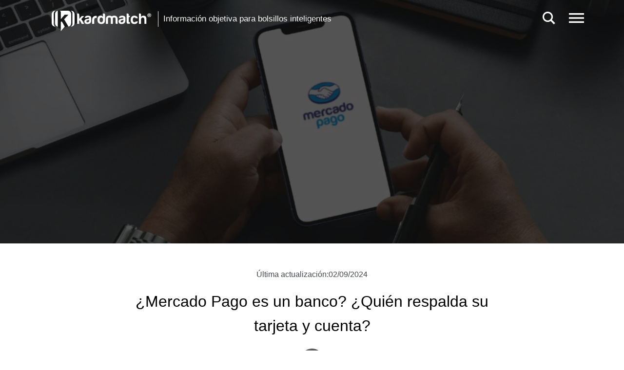

--- FILE ---
content_type: text/html; charset=UTF-8
request_url: https://blog.kardmatch.com.mx/que-es-mercado-pago
body_size: 20849
content:
<!doctype html><!--[if lt IE 7]> <html class="no-js lt-ie9 lt-ie8 lt-ie7" lang="es" > <![endif]--><!--[if IE 7]>    <html class="no-js lt-ie9 lt-ie8" lang="es" >        <![endif]--><!--[if IE 8]>    <html class="no-js lt-ie9" lang="es" >               <![endif]--><!--[if gt IE 8]><!--><html class="no-js" lang="es"><!--<![endif]--><head>
    <meta charset="utf-8">
    <meta http-equiv="X-UA-Compatible" content="IE=edge,chrome=1">
    <meta name="author" content="Sofia Espinosa">
    <meta name="description" content="Si no sabes qué es Mercado Pago o cómo funciona, aquí te explicamos si pertenece a un banco y qué entidades respaldan sus productos en México.">
    <meta name="generator" content="HubSpot">
    <title>Mercado Pago: ¿Qué es y qué banco lo respalda?</title>
    <link rel="shortcut icon" href="https://blog.kardmatch.com.mx/hubfs/Favicon%20KM%20fondo%20negro%20%20blanco%20(320x320)-1.png">
    
<meta name="viewport" content="width=device-width, initial-scale=1">

    
    <meta property="og:description" content="Si no sabes qué es Mercado Pago o cómo funciona, aquí te explicamos si pertenece a un banco y qué entidades respaldan sus productos en México.">
    <meta property="og:title" content="Mercado Pago: ¿Qué es y qué banco lo respalda?">
    <meta name="twitter:description" content="Si no sabes qué es Mercado Pago o cómo funciona, aquí te explicamos si pertenece a un banco y qué entidades respaldan sus productos en México.">
    <meta name="twitter:title" content="Mercado Pago: ¿Qué es y qué banco lo respalda?">

    

    

    <style>
a.cta_button{-moz-box-sizing:content-box !important;-webkit-box-sizing:content-box !important;box-sizing:content-box !important;vertical-align:middle}.hs-breadcrumb-menu{list-style-type:none;margin:0px 0px 0px 0px;padding:0px 0px 0px 0px}.hs-breadcrumb-menu-item{float:left;padding:10px 0px 10px 10px}.hs-breadcrumb-menu-divider:before{content:'›';padding-left:10px}.hs-featured-image-link{border:0}.hs-featured-image{float:right;margin:0 0 20px 20px;max-width:50%}@media (max-width: 568px){.hs-featured-image{float:none;margin:0;width:100%;max-width:100%}}.hs-screen-reader-text{clip:rect(1px, 1px, 1px, 1px);height:1px;overflow:hidden;position:absolute !important;width:1px}
</style>

<link rel="stylesheet" href="https://blog.kardmatch.com.mx/hubfs/hub_generated/module_assets/1/150874053235/1741933822103/module_CM_-_Site_Search_Input_v2.min.css">
<link rel="stylesheet" href="https://blog.kardmatch.com.mx/hubfs/hub_generated/module_assets/1/151757617009/1740850485020/module_ImageBlogFeature.min.css">
<link rel="stylesheet" href="https://blog.kardmatch.com.mx/hubfs/hub_generated/module_assets/1/173398194228/1741933831113/module_author-blog-post.min.css">

			<style>
				
				 
			</style>
	
<link rel="stylesheet" href="https://blog.kardmatch.com.mx/hubfs/hub_generated/module_assets/1/150947652966/1741933823578/module_tablaContenido_pillarPage.min.css">
<link rel="stylesheet" href="https://blog.kardmatch.com.mx/hubfs/hub_generated/module_assets/1/151406962506/1741933827809/module_simple_accordion.min.css">
<link rel="stylesheet" href="https://blog.kardmatch.com.mx/hubfs/hub_generated/module_assets/1/151406963053/1741933829059/module_youtubeVideo.min.css">
<link rel="stylesheet" href="https://blog.kardmatch.com.mx/hubfs/hub_generated/module_assets/1/150951681344/1741933824955/module_CM_-_Author_Blog_v2.min.css">
<link rel="stylesheet" href="https://blog.kardmatch.com.mx/hubfs/hub_generated/template_assets/1/25194805216/1741920943668/template_swiper.min.css">
<link rel="stylesheet" href="https://blog.kardmatch.com.mx/hubfs/hub_generated/module_assets/1/60804707145/1741933813274/module_CM_-_Top_Reviews.min.css">
<link rel="stylesheet" href="/hs/hsstatic/AsyncSupport/static-1.501/sass/comments_listing_asset.css">
<link rel="stylesheet" href="https://blog.kardmatch.com.mx/hubfs/hub_generated/module_assets/1/151231617107/1741933826917/module_CM_-_Topic_Slider_Kardmatch.min.css">
<link rel="stylesheet" href="https://blog.kardmatch.com.mx/hubfs/hub_generated/module_assets/1/26776246276/1741933809688/module_CM_-_Articulos_Relacionados_v2.min.css">
<link rel="stylesheet" href="https://blog.kardmatch.com.mx/hubfs/hub_generated/module_assets/1/60977028109/1741933815157/module_CM_-_Credit_Card.min.css">

    <script type="application/ld+json">
{
  "mainEntityOfPage" : {
    "@type" : "WebPage",
    "@id" : "https://blog.kardmatch.com.mx/que-es-mercado-pago"
  },
  "author" : {
    "name" : "Sofia Espinosa",
    "url" : "https://blog.kardmatch.com.mx/author/sofia-espinosa",
    "@type" : "Person"
  },
  "headline" : "Mercado Pago: ¿Qué es y qué banco lo respalda?",
  "datePublished" : "2024-09-02T06:00:00.000Z",
  "dateModified" : "2024-09-03T00:15:21.116Z",
  "publisher" : {
    "name" : "Smart Buying Decisions de Mexico",
    "logo" : {
      "url" : "https://498405.fs1.hubspotusercontent-na1.net/hubfs/498405/kardmatch_nuevo_color.svg",
      "@type" : "ImageObject"
    },
    "@type" : "Organization"
  },
  "@context" : "https://schema.org",
  "@type" : "BlogPosting",
  "image" : [ "https://498405.fs1.hubspotusercontent-na1.net/hubfs/498405/Qu%C3%A9%20es%20Mercado%20Pago%20y%20c%C3%B3mo%20funciona.jpg" ]
}
</script>



    
<!--  Added by GoogleAnalytics4 integration -->
<script>
var _hsp = window._hsp = window._hsp || [];
window.dataLayer = window.dataLayer || [];
function gtag(){dataLayer.push(arguments);}

var useGoogleConsentModeV2 = true;
var waitForUpdateMillis = 1000;


if (!window._hsGoogleConsentRunOnce) {
  window._hsGoogleConsentRunOnce = true;

  gtag('consent', 'default', {
    'ad_storage': 'denied',
    'analytics_storage': 'denied',
    'ad_user_data': 'denied',
    'ad_personalization': 'denied',
    'wait_for_update': waitForUpdateMillis
  });

  if (useGoogleConsentModeV2) {
    _hsp.push(['useGoogleConsentModeV2'])
  } else {
    _hsp.push(['addPrivacyConsentListener', function(consent){
      var hasAnalyticsConsent = consent && (consent.allowed || (consent.categories && consent.categories.analytics));
      var hasAdsConsent = consent && (consent.allowed || (consent.categories && consent.categories.advertisement));

      gtag('consent', 'update', {
        'ad_storage': hasAdsConsent ? 'granted' : 'denied',
        'analytics_storage': hasAnalyticsConsent ? 'granted' : 'denied',
        'ad_user_data': hasAdsConsent ? 'granted' : 'denied',
        'ad_personalization': hasAdsConsent ? 'granted' : 'denied'
      });
    }]);
  }
}

gtag('js', new Date());
gtag('set', 'developer_id.dZTQ1Zm', true);
gtag('config', 'G-RERF850PF6');
</script>
<script async src="https://www.googletagmanager.com/gtag/js?id=G-RERF850PF6"></script>

<!-- /Added by GoogleAnalytics4 integration -->

<!--  Added by GoogleTagManager integration -->
<script>
var _hsp = window._hsp = window._hsp || [];
window.dataLayer = window.dataLayer || [];
function gtag(){dataLayer.push(arguments);}

var useGoogleConsentModeV2 = true;
var waitForUpdateMillis = 1000;



var hsLoadGtm = function loadGtm() {
    if(window._hsGtmLoadOnce) {
      return;
    }

    if (useGoogleConsentModeV2) {

      gtag('set','developer_id.dZTQ1Zm',true);

      gtag('consent', 'default', {
      'ad_storage': 'denied',
      'analytics_storage': 'denied',
      'ad_user_data': 'denied',
      'ad_personalization': 'denied',
      'wait_for_update': waitForUpdateMillis
      });

      _hsp.push(['useGoogleConsentModeV2'])
    }

    (function(w,d,s,l,i){w[l]=w[l]||[];w[l].push({'gtm.start':
    new Date().getTime(),event:'gtm.js'});var f=d.getElementsByTagName(s)[0],
    j=d.createElement(s),dl=l!='dataLayer'?'&l='+l:'';j.async=true;j.src=
    'https://www.googletagmanager.com/gtm.js?id='+i+dl;f.parentNode.insertBefore(j,f);
    })(window,document,'script','dataLayer','GTM-WJ5Q4N');

    window._hsGtmLoadOnce = true;
};

_hsp.push(['addPrivacyConsentListener', function(consent){
  if(consent.allowed || (consent.categories && consent.categories.analytics)){
    hsLoadGtm();
  }
}]);

</script>

<!-- /Added by GoogleTagManager integration -->


<!-- Lazy Load pt.1 -->
<script async type="text/javascript" src="https://cdn.jsdelivr.net/npm/vanilla-lazyload@17.8.3/dist/lazyload.min.js"></script>
<!--Swiper-->

<script>
	const windowhg = window;
</script>
<script>
  (function (w,i,d,g,e,t,s) {w[d] = w[d]||[];t= i.createElement(g);
    t.async=1;t.src=e;s=i.getElementsByTagName(g)[0];s.parentNode.insertBefore(t, s);
  })(window, document, '_gscq','script','//widgets.getsitecontrol.com/194489/script.js');
</script>
<meta property="og:image" content="https://blog.kardmatch.com.mx/hubfs/Qu%C3%A9%20es%20Mercado%20Pago%20y%20c%C3%B3mo%20funciona.jpg">
<meta property="og:image:width" content="1400">
<meta property="og:image:height" content="622">
<meta property="og:image:alt" content="que es mercado pago">
<meta name="twitter:image" content="https://blog.kardmatch.com.mx/hubfs/Qu%C3%A9%20es%20Mercado%20Pago%20y%20c%C3%B3mo%20funciona.jpg">
<meta name="twitter:image:alt" content="que es mercado pago">

<meta property="og:url" content="https://blog.kardmatch.com.mx/que-es-mercado-pago">
<meta name="twitter:card" content="summary_large_image">

<link rel="canonical" href="https://blog.kardmatch.com.mx/que-es-mercado-pago">
<!-- Lazy Load pt.1 -->
<script type="text/javascript" src="https://cdn.jsdelivr.net/npm/vanilla-lazyload@17.8.3/dist/lazyload.min.js"></script>


<script defer src="https://cdnjs.cloudflare.com/ajax/libs/Swiper/4.5.0/js/swiper.min.js"></script>
<meta property="og:type" content="article">
<link rel="alternate" type="application/rss+xml" href="https://blog.kardmatch.com.mx/rss.xml">
<meta name="twitter:domain" content="blog.kardmatch.com.mx">

<meta http-equiv="content-language" content="es">
<link rel="stylesheet" href="//7052064.fs1.hubspotusercontent-na1.net/hubfs/7052064/hub_generated/template_assets/DEFAULT_ASSET/1767988196805/template_layout.min.css">


<link rel="stylesheet" href="https://blog.kardmatch.com.mx/hubfs/hub_generated/template_assets/1/24910695800/1741920948932/template_layout.css">
<link rel="stylesheet" href="https://blog.kardmatch.com.mx/hubfs/hub_generated/template_assets/1/25526270050/1741920944202/template_header-style.min.css">
<link rel="stylesheet" href="https://blog.kardmatch.com.mx/hubfs/hub_generated/template_assets/1/60907284773/1741920947192/template_blogKardmatch-2021.min.css">
<link rel="stylesheet" href="https://blog.kardmatch.com.mx/hubfs/hub_generated/template_assets/1/150839737869/1741920948495/template_newBlog2023.min.css">
<link rel="stylesheet" href="https://blog.kardmatch.com.mx/hubfs/hub_generated/template_assets/1/173779734608/1741920949138/template_swiper-8.4.7.min.css">


    

    <script type="application/ld+json">
{
  "@context": "https://schema.org",
  "@type": "VideoObject",
  "name": "Qué es Mercado Pago y cómo funciona | Usa sus ventajas a tu favor",
  "description": "Si no sabes a ciencia cierta qué es Mercado Pago en 2022 nosotros te explicamos cómo funciona de manera sencilla y te decimos cómo aprovechar cada una de sus funcionalidades. ¿Es realmente segura?",
  "thumbnailUrl": "https://blog.kardmatch.com.mx/que-es-mercado-pago",
  "uploadDate": "2022-10-05",
  "duration": "PT8M8S",
  "contentUrl": "https://youtu.be/2-31rgcZs2M",
  "embedUrl": "https://www.youtube.com/embed/2-31rgcZs2M",
  "potentialAction": {
    "@type": "SeekToAction",
    "target": "https://blog.kardmatch.com.mx/que-es-mercado-pago={seek_to_second_number}",
    "startOffset-input": "required name=seek_to_second_number"
  }
}
</script>
<script type="application/ld+json">
{
  "@context": "https://schema.org",
  "@type": "FAQPage",
  "mainEntity": {
    "@type": "Question",
    "name": "¿Qué banco es Mercado Pago México?",
    "acceptedAnswer": {
      "@type": "Answer",
      "text": "Mercado Pago no tiene el respaldo de un banco. Sin embargo, tiene el permiso de la CNBV para operar como Institución de Fondos de Pago Electrónico y opera bajo la razón social: MercadoLibre, S.A. de C.V."
    }
  }
}
</script>
<script type="application/ld+json">
{
  "@context": "https://schema.org",
  "@type": "NewsArticle",
  "mainEntityOfPage": {
    "@type": "WebPage",
    "@id": "https://blog.kardmatch.com.mx/que-es-mercado-pago"
  },
  "headline": "Mercado Pago ¿Qué es y qué banco lo respalda?",
  "description": "Si no sabes qué es Mercado Pago o cómo funciona, aquí te explicamos si tiene el respaldo de un banco y cómo aprovechar cada una de sus funcionalidades.",
  "image": "https://498405.fs1.hubspotusercontent-na1.net/hubfs/498405/Qu%C3%A9%20es%20Mercado%20Pago%20y%20c%C3%B3mo%20funciona.jpg",  
  "author": {
    "@type": "Organization",
    "name": "Kardmatch"
  },  
  "publisher": {
    "@type": "Organization",
    "name": "Kardmatch",
    "logo": {
      "@type": "ImageObject",
      "url": "https://498405.fs1.hubspotusercontent-na1.net/hubfs/498405/images/500x320%20Logo%20Kardmatch.png"
    }
  },
  "datePublished": "2022-09-28",
  "dateModified": "2024-05-24"
}
</script>


</head>
<body class="   hs-content-id-86350388149 hs-blog-post hs-blog-id-2588134620" style="">
<!--  Added by GoogleTagManager integration -->
<noscript><iframe src="https://www.googletagmanager.com/ns.html?id=GTM-WJ5Q4N" height="0" width="0" style="display:none;visibility:hidden"></iframe></noscript>

<!-- /Added by GoogleTagManager integration -->

    <div class="header-container-wrapper">
    <div class="header-container container-fluid">

<div class="row-fluid-wrapper row-depth-1 row-number-1 ">
<div class="row-fluid ">
<div class="span12 widget-span widget-type-custom_widget " style="height:0px;min-height:0px;" data-widget-type="custom_widget" data-x="0" data-w="12">
<div id="hs_cos_wrapper_module_1581528807825180" class="hs_cos_wrapper hs_cos_wrapper_widget hs_cos_wrapper_type_module" style="" data-hs-cos-general-type="widget" data-hs-cos-type="module">
<div style="height:0px;">
    
</div></div>

</div><!--end widget-span -->
</div><!--end row-->
</div><!--end row-wrapper -->

<div class="row-fluid-wrapper row-depth-1 row-number-2 ">
<div class="row-fluid ">
<div class="span12 widget-span widget-type-global_group " style="" data-widget-type="global_group" data-x="0" data-w="12">
<div class="" data-global-widget-path="generated_global_groups/150839737676.html"><div class="row-fluid-wrapper row-depth-1 row-number-1 ">
<div class="row-fluid ">
<div class="span12 widget-span widget-type-cell header-container" style="" data-widget-type="cell" data-x="0" data-w="12">

<div class="row-fluid-wrapper row-depth-1 row-number-2 ">
<div class="row-fluid ">
<div class="span12 widget-span widget-type-cell search-content menu" style="" data-widget-type="cell" data-x="0" data-w="12">

<div class="row-fluid-wrapper row-depth-1 row-number-3 ">
<div class="row-fluid ">
<div class="span12 widget-span widget-type-cell container" style="" data-widget-type="cell" data-x="0" data-w="12">

<div class="row-fluid-wrapper row-depth-1 row-number-4 ">
<div class="row-fluid ">
<div class="span3 widget-span widget-type-custom_widget lazy" style="" data-widget-type="custom_widget" data-x="0" data-w="3">
<div id="hs_cos_wrapper_module_353651041" class="hs_cos_wrapper hs_cos_wrapper_widget hs_cos_wrapper_type_module widget-type-linked_image" style="" data-hs-cos-general-type="widget" data-hs-cos-type="module">
    






  



<span id="hs_cos_wrapper_module_353651041_" class="hs_cos_wrapper hs_cos_wrapper_widget hs_cos_wrapper_type_linked_image" style="" data-hs-cos-general-type="widget" data-hs-cos-type="linked_image"><a href="https://www.kardmatch.com.mx/" target="_parent" id="hs-link-module_353651041_" style="border-width:0px;border:0px;"><img src="https://blog.kardmatch.com.mx/hubfs/Imported%20sitepage%20images/kardmatch_nuevo_color.svg" class="hs-image-widget " style="max-width: 100%; height: auto;" alt="kardmatch_nuevo_color" title="kardmatch_nuevo_color"></a></span></div>

</div><!--end widget-span -->
<div class="span7 widget-span widget-type-custom_widget " style="" data-widget-type="custom_widget" data-x="3" data-w="7">
<div id="hs_cos_wrapper_module_1703196367899122" class="hs_cos_wrapper hs_cos_wrapper_widget hs_cos_wrapper_type_module" style="" data-hs-cos-general-type="widget" data-hs-cos-type="module">

<div class="hs-search-field"> 
    <div class="hs-search-field__bar"> 
      <form action="/hs-search-results">
        
        <input type="text" class="hs-search-field__input" name="term" autocomplete="off" aria-label="Search" placeholder="Escribe el producto/categoría que buscas">
        
        
          <input type="hidden" name="type" value="SITE_PAGE">
        
        
        
          <input type="hidden" name="type" value="BLOG_POST">
          <input type="hidden" name="type" value="LISTING_PAGE">
        
        

        
      </form>
    </div>
    <ul class="hs-search-field__suggestions"></ul>
</div></div>

</div><!--end widget-span -->
<div class="span2 widget-span widget-type-custom_widget " style="" data-widget-type="custom_widget" data-x="10" data-w="2">
<div id="hs_cos_wrapper_module_227670970" class="hs_cos_wrapper hs_cos_wrapper_widget hs_cos_wrapper_type_module" style="" data-hs-cos-general-type="widget" data-hs-cos-type="module"><div class="pt0 pb0">
  <div class="close-search"></div>
</div></div>

</div><!--end widget-span -->
</div><!--end row-->
</div><!--end row-wrapper -->

</div><!--end widget-span -->
</div><!--end row-->
</div><!--end row-wrapper -->

</div><!--end widget-span -->
</div><!--end row-->
</div><!--end row-wrapper -->

<div class="row-fluid-wrapper row-depth-1 row-number-5 ">
<div class="row-fluid ">
<div class="span12 widget-span widget-type-cell menu" style="" data-widget-type="cell" data-x="0" data-w="12">

<div class="row-fluid-wrapper row-depth-1 row-number-6 ">
<div class="row-fluid ">
<div class="span12 widget-span widget-type-cell container" style="" data-widget-type="cell" data-x="0" data-w="12">

<div class="row-fluid-wrapper row-depth-1 row-number-7 ">
<div class="row-fluid ">
<div class="span3 widget-span widget-type-custom_widget lazy" style="" data-widget-type="custom_widget" data-x="0" data-w="3">
<div id="hs_cos_wrapper_module_759589135" class="hs_cos_wrapper hs_cos_wrapper_widget hs_cos_wrapper_type_module widget-type-linked_image" style="" data-hs-cos-general-type="widget" data-hs-cos-type="module">
    






  



<span id="hs_cos_wrapper_module_759589135_" class="hs_cos_wrapper hs_cos_wrapper_widget hs_cos_wrapper_type_linked_image" style="" data-hs-cos-general-type="widget" data-hs-cos-type="linked_image"><a href="https://www.kardmatch.com.mx/" target="_parent" id="hs-link-module_759589135_" style="border-width:0px;border:0px;"><img src="https://blog.kardmatch.com.mx/hubfs/kardmatch_nuevo_color.svg" class="hs-image-widget " style="max-width: 100%; height: auto;" alt="kardmatch" title="kardmatch"></a></span></div>

</div><!--end widget-span -->
<div class="span4 widget-span widget-type-custom_widget title-header" style="" data-widget-type="custom_widget" data-x="3" data-w="4">
<div id="hs_cos_wrapper_module_290887506" class="hs_cos_wrapper hs_cos_wrapper_widget hs_cos_wrapper_type_module widget-type-text" style="" data-hs-cos-general-type="widget" data-hs-cos-type="module"><span id="hs_cos_wrapper_module_290887506_" class="hs_cos_wrapper hs_cos_wrapper_widget hs_cos_wrapper_type_text" style="" data-hs-cos-general-type="widget" data-hs-cos-type="text">Información objetiva para bolsillos inteligentes</span></div>

</div><!--end widget-span -->
<div class="span5 widget-span widget-type-custom_widget " style="" data-widget-type="custom_widget" data-x="7" data-w="5">
<div id="hs_cos_wrapper_module_942859225" class="hs_cos_wrapper hs_cos_wrapper_widget hs_cos_wrapper_type_module" style="" data-hs-cos-general-type="widget" data-hs-cos-type="module"><nav>
  <h2 class="icon icon-lab"><i class="button">X</i> </h2>  
  <span id="hs_cos_wrapper_module_942859225_" class="hs_cos_wrapper hs_cos_wrapper_widget hs_cos_wrapper_type_menu" style="" data-hs-cos-general-type="widget" data-hs-cos-type="menu"><div id="hs_menu_wrapper_module_942859225_" class="hs-menu-wrapper active-branch flyouts hs-menu-flow-horizontal" role="navigation" data-sitemap-name="default" data-menu-id="25070762786" aria-label="Navigation Menu">
 <ul role="menu" class="active-branch">
  <li class="hs-menu-item hs-menu-depth-1 hs-item-has-children active-branch" role="none"><a href="javascript:;" aria-haspopup="true" aria-expanded="false" role="menuitem">Crédito</a>
   <ul role="menu" class="hs-menu-children-wrapper active-branch">
    <li class="hs-menu-item hs-menu-depth-2 active active-branch" role="none"><a href="https://blog.kardmatch.com.mx/topic/tarjetas-de-crédito" role="menuitem">Tarjetas de crédito</a></li>
    <li class="hs-menu-item hs-menu-depth-2 active active-branch" role="none"><a href="https://blog.kardmatch.com.mx/topic/créditos-personales" role="menuitem">Créditos personales</a></li>
    <li class="hs-menu-item hs-menu-depth-2 active active-branch" role="none"><a href="https://blog.kardmatch.com.mx/topic/créditos-hipotecarios" role="menuitem">Créditos Hipotecarios</a></li>
    <li class="hs-menu-item hs-menu-depth-2 active active-branch" role="none"><a href="https://blog.kardmatch.com.mx/topic/créditos-automotrices" role="menuitem">Créditos Automotrices</a></li>
    <li class="hs-menu-item hs-menu-depth-2 active active-branch" role="none"><a href="https://blog.kardmatch.com.mx/topic/créditos-para-pymes" role="menuitem">Créditos para PyMES</a></li>
   </ul></li>
  <li class="hs-menu-item hs-menu-depth-1 hs-item-has-children active-branch" role="none"><a href="javascript:;" aria-haspopup="true" aria-expanded="false" role="menuitem">Retiro</a>
   <ul role="menu" class="hs-menu-children-wrapper active-branch">
    <li class="hs-menu-item hs-menu-depth-2 active active-branch" role="none"><a href="https://blog.kardmatch.com.mx/topic/afores" role="menuitem">Afores</a></li>
    <li class="hs-menu-item hs-menu-depth-2 active active-branch" role="none"><a href="https://blog.kardmatch.com.mx/topic/planes-de-retiro" role="menuitem">Planes de retiro</a></li>
   </ul></li>
  <li class="hs-menu-item hs-menu-depth-1 hs-item-has-children active-branch" role="none"><a href="javascript:;" aria-haspopup="true" aria-expanded="false" role="menuitem">Ahorro e inversiones</a>
   <ul role="menu" class="hs-menu-children-wrapper active-branch">
    <li class="hs-menu-item hs-menu-depth-2 active active-branch" role="none"><a href="https://blog.kardmatch.com.mx/topic/cuentas-de-ahorro" role="menuitem">Cuentas de ahorro</a></li>
    <li class="hs-menu-item hs-menu-depth-2 active active-branch" role="none"><a href="https://blog.kardmatch.com.mx/topic/inversiones" role="menuitem">Inversiones</a></li>
   </ul></li>
  <li class="hs-menu-item hs-menu-depth-1 hs-item-has-children active-branch" role="none"><a href="javascript:;" aria-haspopup="true" aria-expanded="false" role="menuitem">Medios de pago</a>
   <ul role="menu" class="hs-menu-children-wrapper active-branch">
    <li class="hs-menu-item hs-menu-depth-2 active active-branch" role="none"><a href="https://blog.kardmatch.com.mx/topic/tarjetas-de-crédito" role="menuitem">Tarjetas de Crédito</a></li>
    <li class="hs-menu-item hs-menu-depth-2 active active-branch" role="none"><a href="https://blog.kardmatch.com.mx/topic/tarjetas-de-débito" role="menuitem">Tarjetas de Débito</a></li>
    <li class="hs-menu-item hs-menu-depth-2 active active-branch" role="none"><a href="https://blog.kardmatch.com.mx/topic/billeteras-virtuales" role="menuitem">Billeteras Virtuales</a></li>
    <li class="hs-menu-item hs-menu-depth-2 active active-branch" role="none"><a href="https://blog.kardmatch.com.mx/topic/tarjetas-de-crédito" role="menuitem">Plataformas de Pago y Apps</a></li>
    <li class="hs-menu-item hs-menu-depth-2 active active-branch" role="none"><a href="https://blog.kardmatch.com.mx/topic/tarjetas-de-regalo" role="menuitem">Tarjetas de Regalo</a></li>
    <li class="hs-menu-item hs-menu-depth-2 active active-branch" role="none"><a href="https://blog.kardmatch.com.mx/topic/vales-de-despensa" role="menuitem">Tarjetas / Vales de Despensa</a></li>
   </ul></li>
  <li class="hs-menu-item hs-menu-depth-1 active hs-item-has-children active-branch" role="none"><a href="https://blog.kardmatch.com.mx/topic/seguros" aria-haspopup="true" aria-expanded="false" role="menuitem">Seguros</a>
   <ul role="menu" class="hs-menu-children-wrapper active-branch">
    <li class="hs-menu-item hs-menu-depth-2 active active-branch" role="none"><a href="https://blog.kardmatch.com.mx/topic/seguros-de-auto" role="menuitem">Seguros de auto</a></li>
    <li class="hs-menu-item hs-menu-depth-2 active active-branch" role="none"><a href="https://blog.kardmatch.com.mx/topic/seguros-educativos" role="menuitem">Seguros educativos</a></li>
   </ul></li>
 </ul>
</div></span>
</nav>
<div class="sidebar-menu-overlay"></div>
<ul class="menu" id="st-trigger-effects">
  <li>
    <a class="search-icon" href="javascript:;">
        <svg xmlns="http://www.w3.org/2000/svg" width="26" height="26" viewbox="0 0 26 26"><g fill="none"><g fill="#5F6168"><path d="M25.8 23.4L19.1 16.7C20.3 15 21.1 12.9 21.1 10.5 21.1 4.7 16.4 0 10.5 0 4.7 0 0 4.7 0 10.5 0 16.4 4.7 21.1 10.5 21.1 12.7 21.1 14.8 20.4 16.5 19.2L23.2 26 25.8 23.4 25.8 23.4ZM3.1 10.5C3.1 6.4 6.4 3.1 10.5 3.1 14.6 3.1 18 6.4 18 10.5 18 14.6 14.6 18 10.5 18 6.4 18 3.1 14.6 3.1 10.5Z" /></g></g></svg>
    </a>
  </li>
  <li><a class="button" href="javascript:;"></a></li>
</ul></div>

</div><!--end widget-span -->
</div><!--end row-->
</div><!--end row-wrapper -->

</div><!--end widget-span -->
</div><!--end row-->
</div><!--end row-wrapper -->

</div><!--end widget-span -->
</div><!--end row-->
</div><!--end row-wrapper -->

</div><!--end widget-span -->
</div><!--end row-->
</div><!--end row-wrapper -->
</div>
</div><!--end widget-span -->
</div><!--end row-->
</div><!--end row-wrapper -->

    </div><!--end header -->
</div><!--end header wrapper -->

<div class="body-container-wrapper">
    <div class="body-container container-fluid">

<div class="row-fluid-wrapper row-depth-1 row-number-1 ">
<div class="row-fluid ">
<div class="span12 widget-span widget-type-cell " style="" data-widget-type="cell" data-x="0" data-w="12">

<div class="row-fluid-wrapper row-depth-1 row-number-2 ">
<div class="row-fluid ">
<div class="span12 widget-span widget-type-custom_widget " style="" data-widget-type="custom_widget" data-x="0" data-w="12">
<div id="hs_cos_wrapper_module_170422220022664" class="hs_cos_wrapper hs_cos_wrapper_widget hs_cos_wrapper_type_module" style="" data-hs-cos-general-type="widget" data-hs-cos-type="module"><section class="heroImageBlog">
    <div class="containerBlogImage">
      <picture>
        <source media="screen and (max-width: 760px)" srcset="https://498405.fs1.hubspotusercontent-na1.net/hubfs/498405/background/background-image.webp" data-srcset="https://498405.fs1.hubspotusercontent-na1.net/hub/498405/hubfs/Qu%C3%A9%20es%20Mercado%20Pago%20y%20c%C3%B3mo%20funciona.jpg?width=600&amp;height=600&amp;name=Qu%C3%A9%20es%20Mercado%20Pago%20y%20c%C3%B3mo%20funciona.jpg" width="300" height="300">
        <source media="screen and (max-width: 1024px) and (orientation: landscape)" srcset="https://498405.fs1.hubspotusercontent-na1.net/hubfs/498405/background/background-image.webp" data-srcset="https://498405.fs1.hubspotusercontent-na1.net/hub/498405/hubfs/Qu%C3%A9%20es%20Mercado%20Pago%20y%20c%C3%B3mo%20funciona.jpg?width=1024&amp;height=600&amp;name=Qu%C3%A9%20es%20Mercado%20Pago%20y%20c%C3%B3mo%20funciona.jpg" width="1024" height="600">
        <img class="img-bg lazy" src="https://blog.kardmatch.com.mx/hs-fs/hubfs/background/background-image.webp?width=1920&amp;height=500&amp;name=background-image.webp" data-srcset="https://498405.fs1.hubspotusercontent-na1.net/hubfs/498405/Qu%C3%A9%20es%20Mercado%20Pago%20y%20c%C3%B3mo%20funciona.jpg" width="1920" height="500" alt="¿Mercado Pago es un banco? ¿Quién respalda su tarjeta y cuenta?" srcset="https://blog.kardmatch.com.mx/hs-fs/hubfs/background/background-image.webp?width=960&amp;height=250&amp;name=background-image.webp 960w, https://blog.kardmatch.com.mx/hs-fs/hubfs/background/background-image.webp?width=1920&amp;height=500&amp;name=background-image.webp 1920w, https://blog.kardmatch.com.mx/hs-fs/hubfs/background/background-image.webp?width=2880&amp;height=750&amp;name=background-image.webp 2880w, https://blog.kardmatch.com.mx/hs-fs/hubfs/background/background-image.webp?width=3840&amp;height=1000&amp;name=background-image.webp 3840w, https://blog.kardmatch.com.mx/hs-fs/hubfs/background/background-image.webp?width=4800&amp;height=1250&amp;name=background-image.webp 4800w, https://blog.kardmatch.com.mx/hs-fs/hubfs/background/background-image.webp?width=5760&amp;height=1500&amp;name=background-image.webp 5760w" sizes="(max-width: 1920px) 100vw, 1920px">
      </picture>
    </div>
  
  
    <!-- <div class="containerTitle">
        <h1><span id="hs_cos_wrapper_name" class="hs_cos_wrapper hs_cos_wrapper_meta_field hs_cos_wrapper_type_text" style="" data-hs-cos-general-type="meta_field" data-hs-cos-type="text" >¿Mercado Pago es un banco? ¿Quién respalda su tarjeta y cuenta?</span></h1> 
        <div class="infoBlog">
            <span>Última actualización: </span> 02/09/2024 
            <div class="authorBlog">
            
              <span>Por: </span> &nbsp;<div class="author-link">Sofia Espinosa</div>
            
            </div>
        </div>
    </div> -->
            
  
</section></div>

</div><!--end widget-span -->
</div><!--end row-->
</div><!--end row-wrapper -->

<div class="row-fluid-wrapper row-depth-1 row-number-3 ">
<div class="row-fluid ">
<div class="span12 widget-span widget-type-cell blog-body" style="" data-widget-type="cell" data-x="0" data-w="12">

<div class="row-fluid-wrapper row-depth-1 row-number-4 ">
<div class="row-fluid ">
<div class="span12 widget-span widget-type-cell container" style="" data-widget-type="cell" data-x="0" data-w="12">

<div class="row-fluid-wrapper row-depth-1 row-number-5 ">
<div class="row-fluid ">
<div class="span12 widget-span widget-type-cell " style="" data-widget-type="cell" data-x="0" data-w="12">

<div class="row-fluid-wrapper row-depth-2 row-number-1 ">
<div class="row-fluid ">
<div class="span12 widget-span widget-type-custom_widget " style="" data-widget-type="custom_widget" data-x="0" data-w="12">
<div id="hs_cos_wrapper_module_1721407419897118" class="hs_cos_wrapper hs_cos_wrapper_widget hs_cos_wrapper_type_module" style="" data-hs-cos-general-type="widget" data-hs-cos-type="module">
	
	
	
	
	
	<div id="module1721407419897118" class="author-blog-post module_1721407419897118">
		<div class="containerTitle">
			<div class="infoBlog">
					<span>Última actualización: </span> 02/09/2024 
			</div>
			<h1><span id="hs_cos_wrapper_name" class="hs_cos_wrapper hs_cos_wrapper_meta_field hs_cos_wrapper_type_text" style="" data-hs-cos-general-type="meta_field" data-hs-cos-type="text">¿Mercado Pago es un banco? ¿Quién respalda su tarjeta y cuenta?</span></h1> 
		</div> 
			<div class="author-blog-post">
				<div class="content-avatars">
						<div class="avatar author" style="background-image: url('https://blog.kardmatch.com.mx/hubfs/sofia-espinosa.png');"></div>
						
						
				</div>
				<div class="content-info">
					<div class="info_author">
							<div class="author-name-bio">
									<span>Autor:</span>
									<div class="content-biography">
										<a href="https://blog.kardmatch.com.mx/author/sofia-espinosa" rel="author">
											Sofia Espinosa
										</a>
										<div class="bio">
											<div class="avatar-bio">
												<div class="avatar author" style="background-image: url('https://blog.kardmatch.com.mx/hubfs/sofia-espinosa.png');"></div>
												<div class="name">Sofia Espinosa</div>
											</div>
											<p>Sofia es Editora en Jefe en Kardmatch, egresada de la licenciatura en Comunicación Social. Desde 2021 analiza productos financieros que incluyen tarjetas de crédito y cuentas de ahorro, así como préstamos personales y para liquidación de deudas, ...</p>
											<p>
												<a class="" href="https://blog.kardmatch.com.mx/author/sofia-espinosa" rel="author">
													Ver Bio completa
												</a>
											</p>
										</div>
									</div>
							</div>
					</div>
					
					
				</div>
			</div>
	</div>

	

	</div>

</div><!--end widget-span -->
</div><!--end row-->
</div><!--end row-wrapper -->

<div class="row-fluid-wrapper row-depth-2 row-number-2 ">
<div class="row-fluid ">
<div class="span12 widget-span widget-type-custom_widget ads-kardmatch" style="" data-widget-type="custom_widget" data-x="0" data-w="12">
<div id="hs_cos_wrapper_module_17230614488154026" class="hs_cos_wrapper hs_cos_wrapper_widget hs_cos_wrapper_type_module" style="" data-hs-cos-general-type="widget" data-hs-cos-type="module"><div class="pt0 pb50">
  <!-- Columna Izquierda 270x340 -->
<ins class="adsbygoogle" style="display:block" data-full-width-responsive="true" data-ad-client="ca-pub-3913066697842469" data-ad-slot="5584463359" data-ad-format="auto">
</ins>
<script>
(adsbygoogle = window.adsbygoogle || []).push({});
</script>
</div></div>

</div><!--end widget-span -->
</div><!--end row-->
</div><!--end row-wrapper -->

</div><!--end widget-span -->
</div><!--end row-->
</div><!--end row-wrapper -->

<div class="row-fluid-wrapper row-depth-1 row-number-1 ">
<div class="row-fluid ">
<div class="span3 widget-span widget-type-cell stickyColumn" style="" data-widget-type="cell" data-x="0" data-w="3">

<div class="row-fluid-wrapper row-depth-2 row-number-1 ">
<div class="row-fluid ">
<div class="span12 widget-span widget-type-custom_widget " style="" data-widget-type="custom_widget" data-x="0" data-w="12">
<div id="hs_cos_wrapper_module_1704232077769127" class="hs_cos_wrapper hs_cos_wrapper_widget hs_cos_wrapper_type_module" style="" data-hs-cos-general-type="widget" data-hs-cos-type="module"><section id="tablaContenido" class="tablaPP ">
	<div class="containerTablaPP">
		
		<div class="headerTablaPP open">
			<span>ÍNDICE</span>
			<div class="iconArrow">
				<svg xmlns="http://www.w3.org/2000/svg" height="1em" viewbox="0 0 512 512">
					<path d="M233.4 406.6c12.5 12.5 32.8 12.5 45.3 0l192-192c12.5-12.5 12.5-32.8 0-45.3s-32.8-12.5-45.3 0L256 338.7 86.6 169.4c-12.5-12.5-32.8-12.5-45.3 0s-12.5 32.8 0 45.3l192 192z" />
				</svg>
			</div>
		</div>
		<div class="bodyTablaPP" aria-label="Content Table" role="navigation">
			<ul class="sections">
				
					<li class="filaTablaPP section-item ">
						<div class="section-item-inner">
							<a class="section-link" href="#que_banco_es_mercado_pago">
								¿Qué es Mercado Pago?
							</a>
							
						</div>
						
					</li> 
				
					<li class="filaTablaPP section-item ">
						<div class="section-item-inner">
							<a class="section-link" href="#que_banco_respalda_a_mercado_pago">
								¿Mercado Pago es un banco?
							</a>
							
						</div>
						
					</li> 
				
					<li class="filaTablaPP section-item ">
						<div class="section-item-inner">
							<a class="section-link" href="#quien-respalda-tarjetas-mercado-pago">
								Entonces, ¿quién respalda a la tarjeta de crédito y cuenta Mercado Pago?
							</a>
							
						</div>
						
					</li> 
				
			</ul>
		</div>
		
	</div>
</section>
<script src="https://code.jquery.com/jquery-3.7.1.min.js" integrity="sha256-/JqT3SQfawRcv/BIHPThkBvs0OEvtFFmqPF/lYI/Cxo=" crossorigin="anonymous"></script></div>

</div><!--end widget-span -->
</div><!--end row-->
</div><!--end row-wrapper -->

</div><!--end widget-span -->
<div class="span6 widget-span widget-type-cell " style="" data-widget-type="cell" data-x="3" data-w="6">

<div class="row-fluid-wrapper row-depth-2 row-number-2 ">
<div class="row-fluid ">
<div class="span12 widget-span widget-type-custom_widget " style="" data-widget-type="custom_widget" data-x="0" data-w="12">
<div id="hs_cos_wrapper_module_1703793460923577" class="hs_cos_wrapper hs_cos_wrapper_widget hs_cos_wrapper_type_module" style="" data-hs-cos-general-type="widget" data-hs-cos-type="module"><div class="accordion accordionSimple">
  <div class="accordion-item">
    <div class="accordion-header">¿POR QUÉ CONFIAR EN KARDMATCH?
      <div class="iconArrow">
				<svg xmlns="http://www.w3.org/2000/svg" height="1em" viewbox="0 0 512 512">
					<path d="M233.4 406.6c12.5 12.5 32.8 12.5 45.3 0l192-192c12.5-12.5 12.5-32.8 0-45.3s-32.8-12.5-45.3 0L256 338.7 86.6 169.4c-12.5-12.5-32.8-12.5-45.3 0s-12.5 32.8 0 45.3l192 192z" />
				</svg>
			</div>
    </div>
    <div class="accordion-content  show-content "><p style="font-size: 12px; line-height: 1.15;"><span style="font-family: Tahoma, Arial, Helvetica, sans-serif;">En Kardmatch analizamos los productos financieros en México desde 2008. Nuestros expertos realizan evaluaciones objetivas sobre el valor real que puedes esperar de los productos analizados, así como también te alertan sobre posibles riesgos que pudieran afectar tu bolsillo en caso de contratarlos. Nuestros artículos presentan la opinión de nuestros editores basada en la información del producto disponible al momento de su publicación, por lo que el lector deberá asegurarse que dichas condiciones siguen vigentes antes de contratarlo.</span></p></div>
  </div> 
</div></div>

</div><!--end widget-span -->
</div><!--end row-->
</div><!--end row-wrapper -->

<div class="row-fluid-wrapper row-depth-2 row-number-3 ">
<div class="row-fluid ">
<div class="span12 widget-span widget-type-custom_widget ads-kardmatch" style="" data-widget-type="custom_widget" data-x="0" data-w="12">
<div id="hs_cos_wrapper_module_1708535503518276" class="hs_cos_wrapper hs_cos_wrapper_widget hs_cos_wrapper_type_module" style="" data-hs-cos-general-type="widget" data-hs-cos-type="module"><div class="pt20 pb20">
  <!-- Blog 300x250 [async] -->
<script defer type="text/javascript">if (!window.AdButler){(function(){var s = document.createElement("script"); s.defer = true; s.type = "text/javascript";s.src = 'https://servedbyadbutler.com/app.js';var n = document.getElementsByTagName("script")[0]; n.parentNode.insertBefore(s, n);}());}</script>
<script defer type="text/javascript">
var AdButler = AdButler || {}; AdButler.ads = AdButler.ads || [];
var abkw = window.abkw || '';
var plc359436 = window.plc359436 || 0;
document.write('<'+'div id="placement_359436_'+plc359436+'"></'+'div>');
AdButler.ads.push({handler: function(opt){ AdButler.register(175399, 359436, [300,250], 'placement_359436_'+opt.place, opt); }, opt: { place: plc359436++, keywords: abkw, domain: 'servedbyadbutler.com', click:'CLICK_MACRO_PLACEHOLDER' }});
</script>
</div></div>

</div><!--end widget-span -->
</div><!--end row-->
</div><!--end row-wrapper -->

<div class="row-fluid-wrapper row-depth-2 row-number-4 ">
<div class="row-fluid ">
<div class="span12 widget-span widget-type-custom_widget " style="" data-widget-type="custom_widget" data-x="0" data-w="12">
<div id="hs_cos_wrapper_module_151456960811572" class="hs_cos_wrapper hs_cos_wrapper_widget hs_cos_wrapper_type_module widget-type-blog_content" style="" data-hs-cos-general-type="widget" data-hs-cos-type="module">
    <div class="blog-section">
<div class="blog-post-wrapper cell-wrapper">
<div class="blog-section">
<div class="blog-post-wrapper cell-wrapper">
<div class="section post-header">
<blockquote>
Si no sabes qué es Mercado Pago o cómo funciona, aquí te explicamos si pertenece a un banco y qué entidades respaldan sus productos en México.
</blockquote>
</div>
<div class="section post-body false">
<span id="hs_cos_wrapper_post_body" class="hs_cos_wrapper hs_cos_wrapper_meta_field hs_cos_wrapper_type_rich_text" style="" data-hs-cos-general-type="meta_field" data-hs-cos-type="rich_text"><p>Si estás considerando tramitar la tarjeta Mercado Pago o abrir su cuenta de ahorro para manejar tu dinero, en este artículo te explicamos qué es y si pertenece a algún banco, para que sepas quién podría respaldarte en caso de enfrentar algún inconveniente con la compañía.</p>
<p style="font-weight: normal;"><!--more--></p>
<div id="hs_cos_wrapper_widget_358ac67b-4949-4635-95d4-adee0abb08c3" class="hs_cos_wrapper hs_cos_wrapper_widget hs_cos_wrapper_type_module" style="" data-hs-cos-general-type="widget" data-hs-cos-type="module"><div class="youtube-video">
<div class="containerYoutubeVideo">
<iframe class="responsive-iframe" src="https://www.youtube.com/embed/2-31rgcZs2M?amp=0" frameborder="0" allow="accelerometer; autoplay; clipboard-write; encrypted-media; gyroscope; picture-in-picture" allowfullscreen></iframe>
</div>
<div class="infoVideo">
<div class="titleInfo">
¡No te pierdas de nuestros tips en YouTube! 
</div>
<a href="https://www.youtube.com/user/Kardmatch?sub_confirmation=1" class="btn-primary" target="_blank" rel="noopener">
Suscríbete
</a> 
</div>
</div></div>
<a id="que_es_mercado_pago" data-hs-anchor="true"></a><a id="que_banco_es_mercado_pago" data-hs-anchor="true"></a>
<h2>¿Qué es Mercado Pago?</h2>
<p><img class="lazy lazy" data-src="https://498405.fs1.hubspotusercontent-na1.net/hubfs/498405/Qu%C3%A9%20es%20Mercado%20Pago.png" alt="Qué es Mercado Pago" width="630" loading="lazy" style="width: 630px; margin-left: auto; margin-right: auto; display: block;"></p>
<p style="font-weight: normal;"><span style="font-weight: bold;">Mercado Pago es una Institución de Fondos de Pago Electrónico</span>, es decir, una IFPE que funciona a través de una plataforma de pago vinculada a <a href="/tarjeta-mercado-libre-invex" rel="noopener" style="font-weight: normal;">Mercado Libre.</a></p>
<p style="font-weight: normal;">Esta plataforma surgió en México en 2002 únicamente para utilizarse dentro del ecosistema de Mercado Libre, como una forma segura que tenían los vendedores para recibir el pago de los productos que comercializaban.</p>
<p style="font-weight: normal;"><img class="lazy lazy" data-src="https://498405.fs1.hubspotusercontent-na1.net/hubfs/498405/que%20es%20Mercado%20pago%20(5).png" alt="que es Mercado pago (5)" width="225" height="487" loading="lazy" style="height: auto; max-width: 100%; width: 225px; margin-left: auto; margin-right: auto; display: block;"></p>
<p style="font-weight: normal;">Sin embargo, con el tiempo se le han agregado otras funciones que permiten <span style="font-weight: bold;">mantener el dinero de los usuarios dentro de la plataforma,</span> quienes pueden usarlo a través de diferentes herramientas que proporciona la cuenta.</p>
<p style="font-weight: normal;">Estamos hablando de funciones como transferencias sin costo o el pago de servicios, lo cual es una fuente de ingreso para Mercado Pago debido a que cobra comisiones que oscilan entre los 3 y 12 pesos.</p>
<p style="font-weight: normal;">Y algo interesante, es que Mercado Pago fue el pionero en el mercado de <span style="font-weight: bold;">cuentas digitales con rendimientos en México</span>, pues empezó a ofrecer este beneficio desde 2020, gracias a una alianza que hizo con GBM.</p>
<p style="font-size: 20px; text-align: center; font-weight: normal; line-height: 1.5;"><span style="font-family: Helvetica, Arial, sans-serif;"><span style="color: #009fdf;">MEJORES TARJETAS DE DÉBITO </span><span style="color: #009fdf;">EN 2024 </span></span><span style="color: #009fdf; font-family: Helvetica, Arial, sans-serif;">DE ACUERDO A KARDMATCH</span></p>
<p><!--HubSpot Call-to-Action Code --><span class="hs-cta-wrapper" id="hs-cta-wrapper-9972f4cb-f75b-4149-9517-c3c1797bae67"><span class="hs-cta-node hs-cta-9972f4cb-f75b-4149-9517-c3c1797bae67" id="hs-cta-9972f4cb-f75b-4149-9517-c3c1797bae67"><!--[if lte IE 8]><div id="hs-cta-ie-element"></div><![endif]--><a href="https://cta-redirect.hubspot.com/cta/redirect/498405/9972f4cb-f75b-4149-9517-c3c1797bae67" target="_blank" rel="noopener"><img class="hs-cta-img" id="hs-cta-img-9972f4cb-f75b-4149-9517-c3c1797bae67" style="border-width:0px;" src="https://no-cache.hubspot.com/cta/default/498405/9972f4cb-f75b-4149-9517-c3c1797bae67.png" alt="Nueva llamada a la acción"></a></span><script charset="utf-8" src="/hs/cta/cta/current.js"></script><script type="text/javascript"> hbspt.cta._relativeUrls=true;hbspt.cta.load(498405, '9972f4cb-f75b-4149-9517-c3c1797bae67', {"useNewLoader":"true","region":"na1"}); </script></span><!-- end HubSpot Call-to-Action Code --><!--HubSpot Call-to-Action Code --><span class="hs-cta-wrapper" id="hs-cta-wrapper-b7db7111-2a6b-49f6-a4b6-ca4ab8995e1c"><span class="hs-cta-node hs-cta-b7db7111-2a6b-49f6-a4b6-ca4ab8995e1c" id="hs-cta-b7db7111-2a6b-49f6-a4b6-ca4ab8995e1c"><!--[if lte IE 8]><div id="hs-cta-ie-element"></div><![endif]--><a href="https://cta-redirect.hubspot.com/cta/redirect/498405/b7db7111-2a6b-49f6-a4b6-ca4ab8995e1c" target="_blank" rel="noopener"><img class="hs-cta-img" id="hs-cta-img-b7db7111-2a6b-49f6-a4b6-ca4ab8995e1c" style="border-width:0px;" src="https://no-cache.hubspot.com/cta/default/498405/b7db7111-2a6b-49f6-a4b6-ca4ab8995e1c.png" alt="Nueva llamada a la acción"></a></span><script charset="utf-8" src="/hs/cta/cta/current.js"></script><script type="text/javascript"> hbspt.cta._relativeUrls=true;hbspt.cta.load(498405, 'b7db7111-2a6b-49f6-a4b6-ca4ab8995e1c', {"useNewLoader":"true","region":"na1"}); </script></span><!-- end HubSpot Call-to-Action Code --></p>
<p style="text-align: center; line-height: 1;"><a href="/tarjeta-de-debito-sin-comisiones" rel="noopener" target="_blank" style="text-decoration: underline;">Leer más</a></p>
<p style="text-align: center; line-height: 1; font-size: 1px;">&nbsp;</p>
<p style="font-weight: normal;">Pero además, la plataforma ofrece un <a href="/mercado-credito" rel="noopener" target="_blank">crédito</a> que se puede obtener de manera inmediata a través de un proceso 100% digital, con el que los vendedores pueden financiar el crecimiento de su emprendimiento.</p>
<p style="font-weight: normal;">Y en 2023 amplió su oferta de productos lanzando su <a href="/tarjeta-de-credito-mercado-pago-opiniones" rel="noopener" target="_blank">tarjeta de crédito</a> respaldada por Visa.<a href="/mercado-credito" rel="noopener"></a></p>
<a id="que_banco_respalda_a_mercado_pago" data-hs-anchor="true"></a>
<h2 style="font-weight: normal;">¿Mercado Pago es un banco?</h2>
<h2 style="font-weight: normal;"><img class="lazy lazy" data-src="https://498405.fs1.hubspotusercontent-na1.net/hubfs/498405/que%20banco%20respalda%20a%20Mercado%20Pago.webp" width="1600" height="617" loading="lazy" alt="que banco respalda a Mercado Pago 2024" style="height: auto; max-width: 100%; width: 1600px;"></h2>
<p><span style="font-weight: bold;">Mercado Pago no tiene el respaldo de un banco</span>. Sin embargo, <span style="font-weight: bold;">tiene el permiso de la CNBV para operar en México como IFPE</span><span style="font-weight: normal;">.</span><span style="font-weight: bold;"></span></p>
<p><span style="font-weight: normal;">Y algo relevante es que en mayo del 2023, Mercado Pago anunció que </span><span style="font-weight: normal;">inició el proceso para obtener la licencia que le permitirá convertirse en banco.&nbsp;</span></p>
<p><span style="font-weight: normal;">Aunque es un proceso que podría tardar hasta 2 años, con esto Mercado Pago podría ofrecer otros productos, entre los que se encuentran:</span></p>
<ul>
<li><span style="font-weight: normal;">Inversiones</span></li>
<li><span style="font-weight: normal;">Nómina</span></li>
<li><span style="font-weight: normal;"><a href="/mejores-cuentas-de-ahorro" rel="noopener" target="_blank">Cuentas de ahorro</a> protegidas por el IPAB.&nbsp;</span></li>
</ul>
<p style="font-size: 20px; text-align: center; font-weight: normal; line-height: 1.5;"><span style="font-family: Helvetica, Arial, sans-serif;"><span style="color: #009fdf;">MEJORES TARJETAS PARA INICIARTE EN EL CRÉDITO </span><span style="color: #009fdf;">EN 2024 DE ACUERDO A KARDMATCH</span></span></p>
<h4 style="text-align: center; font-size: 20px; font-weight: bold; line-height: 1.25;"><span style="color: #009fdf;"></span><span style="color: #009fdf;"><!--HubSpot Call-to-Action Code --><span class="hs-cta-wrapper" id="hs-cta-wrapper-abff7f75-35be-439b-9e9f-ffab4694d74a"><span class="hs-cta-node hs-cta-abff7f75-35be-439b-9e9f-ffab4694d74a" id="hs-cta-abff7f75-35be-439b-9e9f-ffab4694d74a"><!--[if lte IE 8]><div id="hs-cta-ie-element"></div><![endif]--><a href="https://cta-redirect.hubspot.com/cta/redirect/498405/abff7f75-35be-439b-9e9f-ffab4694d74a" target="_blank" rel="noopener"><img class="hs-cta-img" id="hs-cta-img-abff7f75-35be-439b-9e9f-ffab4694d74a" style="border-width:0px;" src="https://no-cache.hubspot.com/cta/default/498405/abff7f75-35be-439b-9e9f-ffab4694d74a.png" alt="Tarjeta Vexi American Express"></a></span><script charset="utf-8" src="/hs/cta/cta/current.js"></script><script type="text/javascript"> hbspt.cta._relativeUrls=true;hbspt.cta.load(498405, 'abff7f75-35be-439b-9e9f-ffab4694d74a', {"useNewLoader":"true","region":"na1"}); </script></span><!-- end HubSpot Call-to-Action Code --><!--HubSpot Call-to-Action Code --><span class="hs-cta-wrapper" id="hs-cta-wrapper-7e7083f1-2dec-42a4-9a58-56beacf6e87d"><span class="hs-cta-node hs-cta-7e7083f1-2dec-42a4-9a58-56beacf6e87d" id="hs-cta-7e7083f1-2dec-42a4-9a58-56beacf6e87d"><!--[if lte IE 8]><div id="hs-cta-ie-element"></div><![endif]--><a href="https://cta-redirect.hubspot.com/cta/redirect/498405/7e7083f1-2dec-42a4-9a58-56beacf6e87d" target="_blank" rel="noopener"><img class="hs-cta-img" id="hs-cta-img-7e7083f1-2dec-42a4-9a58-56beacf6e87d" style="border-width:0px;" src="https://no-cache.hubspot.com/cta/default/498405/7e7083f1-2dec-42a4-9a58-56beacf6e87d.png" alt="Nueva llamada a la acción"></a></span><script charset="utf-8" src="/hs/cta/cta/current.js"></script><script type="text/javascript"> hbspt.cta._relativeUrls=true;hbspt.cta.load(498405, '7e7083f1-2dec-42a4-9a58-56beacf6e87d', {"useNewLoader":"true","region":"na1"}); </script></span><!-- end HubSpot Call-to-Action Code --><!--HubSpot Call-to-Action Code --><span class="hs-cta-wrapper" id="hs-cta-wrapper-9030c9d5-b3b8-4f1f-8aa7-2d54ae9f7074"><span class="hs-cta-node hs-cta-9030c9d5-b3b8-4f1f-8aa7-2d54ae9f7074" id="hs-cta-9030c9d5-b3b8-4f1f-8aa7-2d54ae9f7074"><!--[if lte IE 8]><div id="hs-cta-ie-element"></div><![endif]--><a href="https://cta-redirect.hubspot.com/cta/redirect/498405/9030c9d5-b3b8-4f1f-8aa7-2d54ae9f7074" target="_blank" rel="noopener"><img class="hs-cta-img" id="hs-cta-img-9030c9d5-b3b8-4f1f-8aa7-2d54ae9f7074" style="border-width:0px;" src="https://no-cache.hubspot.com/cta/default/498405/9030c9d5-b3b8-4f1f-8aa7-2d54ae9f7074.png" alt="Nueva llamada a la acción"></a></span><script charset="utf-8" src="/hs/cta/cta/current.js"></script><script type="text/javascript"> hbspt.cta._relativeUrls=true;hbspt.cta.load(498405, '9030c9d5-b3b8-4f1f-8aa7-2d54ae9f7074', {"useNewLoader":"true","region":"na1"}); </script></span><!-- end HubSpot Call-to-Action Code --></span></h4>
<p style="text-align: center;"><a href="/tramitar-mi-primera-tarjeta-de-credito" rel="noopener" target="_blank" style="text-decoration: underline;"><span style="color: #009fdf;">Leer más</span></a></p>
<a id="quien-respalda-tarjetas-mercado-pago" data-hs-anchor="true"></a>
<h2><span style="font-weight: normal;">Entonces, ¿quién respalda a la tarjeta de crédito y cuenta Mercado Pago?</span></h2>
<p><span style="font-weight: normal;"><img class="lazy lazy" data-src="https://498405.fs1.hubspotusercontent-na1.net/hubfs/498405/Que%20es%20Mercado%20Pago%20(1).jpg" alt="Que es Mercado Pago (1)" width="630" height="330" loading="lazy" style="height: auto; max-width: 100%; width: 630px; margin-left: auto; margin-right: auto; display: block;"></span></p>
<p><span style="font-weight: normal;">El hecho de que Mercado Pago no sea un banco, no significa que no haya un organismo que respalde la emisión de sus productos.</span></p>
<p><span style="font-weight: normal;">Como mencionamos anteriormente, al ser una IFPE, <span style="font-weight: bold;">Mercado Pago opera bajo la supervisión de la CNBV</span>.&nbsp;</span></p>
<p><span style="font-weight: normal;">Hablando </span><span style="font-weight: normal;">particularmente del dinero que inviertas en Mercado Pago para obtener rendimientos, te podemos decir que&nbsp;</span><span style="font-weight: normal;"><span style="font-weight: bold;">la cantidad invertida en GBM está respaldada por un fondo</span> en el Instituto para el Depósito de Valores, es decir, el INDEVAL. &nbsp;</span></p>
<p><span style="font-weight: normal;">Así que en caso de que llegara a quebrar GBM, podrías recuperar tu inversión. &nbsp;</span></p>
<p><span style="font-weight: normal;">El resto del dinero que no genera rendimientos y que está en Mercado Pago, hasta agosto del 2024 no se encuentra protegido por un seguro similar al IPAB o al que ofrecen las Sofipos.&nbsp;</span></p>
<p><span style="font-weight: normal;">Aunque seguramente </span><span style="font-weight: normal;">esto cambiará en el futuro cuando Mercado Pago se convierta en banco.</span><span style="font-weight: normal;"></span></p>
<p><span style="font-weight: normal;">Sin embargo, cabe aclarar que en realidad, la cuenta de Mercado Pago no está pensada para ahorrar todo tu dinero, sino como una cuenta secundaria en la que puedas recibir rendimientos mientras utilizas tu dinero.&nbsp;</span></p>
<p><!--HubSpot Call-to-Action Code --><span class="hs-cta-wrapper" id="hs-cta-wrapper-fb133c91-5293-4819-b9b3-325598b94228"><span class="hs-cta-node hs-cta-fb133c91-5293-4819-b9b3-325598b94228" id="hs-cta-fb133c91-5293-4819-b9b3-325598b94228"><!--[if lte IE 8]><div id="hs-cta-ie-element"></div><![endif]--><a href="https://cta-redirect.hubspot.com/cta/redirect/498405/fb133c91-5293-4819-b9b3-325598b94228" target="_blank" rel="noopener"><img class="hs-cta-img" id="hs-cta-img-fb133c91-5293-4819-b9b3-325598b94228" style="border-width:0px;margin: 0 auto; display: block; margin-top: 20px; margin-bottom: 20px" src="https://no-cache.hubspot.com/cta/default/498405/fb133c91-5293-4819-b9b3-325598b94228.png" alt="New call-to-action" align="middle"></a></span><script charset="utf-8" src="/hs/cta/cta/current.js"></script><script type="text/javascript"> hbspt.cta._relativeUrls=true;hbspt.cta.load(498405, 'fb133c91-5293-4819-b9b3-325598b94228', {"useNewLoader":"true","region":"na1"}); </script></span><!-- end HubSpot Call-to-Action Code --></p>
<p>&nbsp;</p></span>
</div>
</div>
</div>
<!-- Optional: Blog Author Bio Box -->
</div>
</div>
</div>

</div><!--end widget-span -->
</div><!--end row-->
</div><!--end row-wrapper -->

<div class="row-fluid-wrapper row-depth-2 row-number-5 ">
<div class="row-fluid ">
<div class="span12 widget-span widget-type-custom_widget " style="" data-widget-type="custom_widget" data-x="0" data-w="12">
<div id="hs_cos_wrapper_module_170326580153099" class="hs_cos_wrapper hs_cos_wrapper_widget hs_cos_wrapper_type_module" style="" data-hs-cos-general-type="widget" data-hs-cos-type="module"><div class="section post-header"> 
  <div id="hubspot-author_data" class="hubspot-editable" data-hubspot-form-id="author_data" data-hubspot-name="Blog Author">
 
    <div class="social-icons-blog-post">
      <a target="blank" href="http://www.facebook.com/share.php?u=https://blog.kardmatch.com.mx/que-es-mercado-pago">
        <svg xmlns="http://www.w3.org/2000/svg" xmlns:xlink="http://www.w3.org/1999/xlink" width="30" height="30" viewbox="0 0 43 43" version="1.1" style="
    display: block;
"><script xmlns=""></script>
    <!-- Generator: Sketch 55.1 (78136) - https://sketchapp.com -->
    <title>facebook-icon</title>
    <desc>Created with Sketch.</desc>
    <g id="Blog---Desktop" stroke="none" stroke-width="1" fill="none" fill-rule="evenodd">
        <g id="Blog-Post-01-B" transform="translate(-115.000000, -877.000000)">
            <g id="Social-Media-03" transform="translate(115.000000, 877.000000)">
                <g id="facebook-icon">
                    <rect id="Rectangle-Copy-2" stroke="#5F6168" x="0.5" y="0.5" width="42" height="42" rx="4"></rect>
                    <g id="iconmonstr-facebook-1" transform="translate(16.000000, 11.000000)" fill="#5F6168" fill-rule="nonzero">
                        <path d="M2.75,7 L0,7 L0,10.5 L2.75,10.5 L2.75,21 L7.33333333,21 L7.33333333,10.5 L10.6718333,10.5 L11,7 L7.33333333,7 L7.33333333,5.541375 C7.33333333,4.70575 7.50933333,4.375 8.35541667,4.375 L11,4.375 L11,0 L7.50933333,0 C4.213,0 2.75,1.385125 2.75,4.038125 L2.75,7 Z" id="Path"></path>
                    </g>
                </g>
            </g>
        </g>
    </g>
<script xmlns=""></script></svg>
      </a>
      <a target="blank" href="http://www.linkedin.com/shareArticle?mini=true&amp;url=https://blog.kardmatch.com.mx/que-es-mercado-pago">
       <svg xmlns="http://www.w3.org/2000/svg" xmlns:xlink="http://www.w3.org/1999/xlink" width="30" height="30" viewbox="0 0 43 43" version="1.1">
    <!-- Generator: Sketch 55.1 (78136) - https://sketchapp.com -->
    <title>linkedIn-icon</title>
    <desc>Created with Sketch.</desc>
    <g id="Blog---Desktop" stroke="none" stroke-width="1" fill="none" fill-rule="evenodd">
        <g id="Blog-Post-01-B" transform="translate(-173.000000, -877.000000)">
            <g id="Social-Media-03" transform="translate(115.000000, 877.000000)">
                <g id="linkedIn-icon" transform="translate(58.000000, 0.000000)">
                    <rect id="Rectangle" stroke="#5F6168" x="0.5" y="0.5" width="42" height="42" rx="3" />
                    <g id="linkedin-in-brands" transform="translate(8.000000, 7.000000)" fill="#5F6168" fill-rule="nonzero">
                        <path d="M5.81982143,26 L0.429464286,26 L0.429464286,8.64113035 L5.81982143,8.64113035 L5.81982143,26 Z M3.12174107,6.27322035 C1.39808036,6.27322035 0,4.84550991 0,3.12181071 C0,1.39768226 1.3976511,0 3.12174107,0 C4.84583104,0 6.24348214,1.39768226 6.24348214,3.12181071 C6.24348214,4.84550991 4.84482143,6.27322035 3.12174107,6.27322035 Z M25.9941964,26 L20.6154464,26 L20.6154464,17.5498114 C20.6154464,15.5359271 20.5748214,12.9532802 17.8129018,12.9532802 C15.0103571,12.9532802 14.5808929,15.1412755 14.5808929,17.4047188 L14.5808929,26 L9.19633929,26 L9.19633929,8.64113035 L14.3661607,8.64113035 L14.3661607,11.0090404 L14.4416071,11.0090404 C15.16125,9.64517062 16.9191518,8.20585278 19.5417857,8.20585278 C24.9971429,8.20585278 26,11.7983437 26,16.4645193 L26,26 L25.9941964,26 Z" id="Shape" />
                    </g>
                </g>
            </g>
        </g>
    </g>
</svg>
      </a>
      <a target="blank" href="https://twitter.com/intent/tweet?original_referer=https://blog.kardmatch.com.mx/que-es-mercado-pago&amp;url=https://blog.kardmatch.com.mx/que-es-mercado-pago&amp;source=tweetbutton&amp;text=">
        <svg xmlns="http://www.w3.org/2000/svg" xmlns:xlink="http://www.w3.org/1999/xlink" width="30" height="30" viewbox="0 0 43 43" version="1.1">
    <!-- Generator: Sketch 55.1 (78136) - https://sketchapp.com -->
    <title>twitter-icon</title>
    <desc>Created with Sketch.</desc>
    <g id="Blog---Desktop" stroke="none" stroke-width="1" fill="none" fill-rule="evenodd">
        <g id="Blog-Post-01-B" transform="translate(-173.000000, -877.000000)">
            <g id="Social-Media-03" transform="translate(115.000000, 877.000000)">
                <g id="twitter-icon" transform="translate(58.000000, 0.000000)">
                    <rect id="Rectangle" stroke="#5F6168" x="0.5" y="0.5" width="42" height="42" rx="3" />
                    <g id="iconmonstr-twitter-1" transform="translate(11.000000, 13.000000)" fill="#5F6168" fill-rule="nonzero">
                        <path d="M21,2.01256153 C20.227375,2.35423503 19.397,2.58434167 18.5255,2.68806399 C19.415375,2.15724979 20.09875,1.31614028 20.419875,0.313781788 C19.58775,0.805373257 18.6655,1.16273585 17.68375,1.355363 C16.898875,0.521226415 15.778,0 14.539,0 C11.757375,0 9.713375,2.58521329 10.341625,5.2689192 C6.762,5.0902379 3.5875,3.38187039 1.462125,0.785326087 C0.333375,2.71421247 0.87675,5.23754102 2.79475,6.51533019 C2.0895,6.49266817 1.4245,6.30004102 0.844375,5.97841468 C0.797125,7.96657096 2.22775,9.82659967 4.29975,10.2406173 C3.693375,10.4044811 3.02925,10.4428322 2.35375,10.3138331 C2.9015,12.0187141 4.49225,13.2590238 6.37875,13.2938884 C4.5675,14.7085213 2.2855,15.340443 0,15.0719852 C1.906625,16.2896329 4.172,17 6.6045,17 C14.60375,17 19.123125,10.2702523 18.850125,4.23431091 C19.691875,3.62853774 20.4225,2.8728466 21,2.01256153 Z" id="Path" />
                    </g>
                </g>
            </g>
        </g>
    </g>
</svg>
      </a>
    </div>  

    
      <span id="hubspot-topic_data">
        Etiquetas: 
        <div class="tagContent">
          
        <a class="topic-link" href="https://blog.kardmatch.com.mx/topic/plataformas-de-pago-y-apps">Plataformas de Pago y Apps</a>
        
        <a class="topic-link" href="https://blog.kardmatch.com.mx/topic/billeteras-virtuales">Billeteras Virtuales</a>
        
        <a class="topic-link" href="https://blog.kardmatch.com.mx/topic/ahorro-e-inversiones">Ahorro e Inversiones</a>
        
        <a class="topic-link" href="https://blog.kardmatch.com.mx/topic/tarjetas-de-débito">Tarjetas de Débito</a>
        
        <a class="topic-link" href="https://blog.kardmatch.com.mx/topic/medios-de-pago">Medios de Pago</a>
        
        <a class="topic-link" href="https://blog.kardmatch.com.mx/topic/cuentas-de-ahorro">Cuentas de Ahorro</a>
        
        </div>
      </span>
      
  </div>
</div></div>

</div><!--end widget-span -->
</div><!--end row-->
</div><!--end row-wrapper -->

<div class="row-fluid-wrapper row-depth-2 row-number-6 ">
<div class="row-fluid ">
<div class="span12 widget-span widget-type-custom_widget " style="" data-widget-type="custom_widget" data-x="0" data-w="12">
<div id="hs_cos_wrapper_module_163898144185387" class="hs_cos_wrapper hs_cos_wrapper_widget hs_cos_wrapper_type_module" style="" data-hs-cos-general-type="widget" data-hs-cos-type="module"></div>

</div><!--end widget-span -->
</div><!--end row-->
</div><!--end row-wrapper -->

<div class="row-fluid-wrapper row-depth-2 row-number-7 ">
<div class="row-fluid ">
<div class="span12 widget-span widget-type-custom_widget " style="" data-widget-type="custom_widget" data-x="0" data-w="12">
<div id="hs_cos_wrapper_module_1582703616508129" class="hs_cos_wrapper hs_cos_wrapper_widget hs_cos_wrapper_type_module widget-type-rich_text" style="" data-hs-cos-general-type="widget" data-hs-cos-type="module"><span id="hs_cos_wrapper_module_1582703616508129_" class="hs_cos_wrapper hs_cos_wrapper_widget hs_cos_wrapper_type_rich_text" style="" data-hs-cos-general-type="widget" data-hs-cos-type="rich_text"><div class="section-comments">
<h2>COMENTARIOS</h2>
</div></span></div>

</div><!--end widget-span -->
</div><!--end row-->
</div><!--end row-wrapper -->

<div class="row-fluid-wrapper row-depth-2 row-number-8 ">
<div class="row-fluid ">
<div class="span12 widget-span widget-type-custom_widget " style="" data-widget-type="custom_widget" data-x="0" data-w="12">
<div id="hs_cos_wrapper_module_158224090703387" class="hs_cos_wrapper hs_cos_wrapper_widget hs_cos_wrapper_type_module widget-type-blog_comments" style="" data-hs-cos-general-type="widget" data-hs-cos-type="module"><span id="hs_cos_wrapper_module_158224090703387_blog_comments" class="hs_cos_wrapper hs_cos_wrapper_widget hs_cos_wrapper_type_blog_comments" style="" data-hs-cos-general-type="widget" data-hs-cos-type="blog_comments">
<div class="section post-footer">
    <div id="comments-listing" class="new-comments"></div>
    
      <div id="hs_form_target_20abdd9c-f52b-405d-bda5-06b7bec5360d"></div>
      
      
      
      
    
</div>

</span></div>

</div><!--end widget-span -->
</div><!--end row-->
</div><!--end row-wrapper -->

<div class="row-fluid-wrapper row-depth-2 row-number-9 ">
<div class="row-fluid ">
<div class="span12 widget-span widget-type-custom_widget container ads-kardmatch" style="" data-widget-type="custom_widget" data-x="0" data-w="12">
<div id="hs_cos_wrapper_module_162136120829343" class="hs_cos_wrapper hs_cos_wrapper_widget hs_cos_wrapper_type_module" style="" data-hs-cos-general-type="widget" data-hs-cos-type="module"><div class="pt20 pb20">
  <!-- Bloque antes de comentarios -->
<ins class="adsbygoogle" style="display:block" data-ad-client="ca-pub-3913066697842469" data-ad-slot="2516825192" data-ad-format="auto" data-full-width-responsive="true"></ins>
</div></div>

</div><!--end widget-span -->
</div><!--end row-->
</div><!--end row-wrapper -->

</div><!--end widget-span -->
<div class="span3 widget-span widget-type-cell " style="" data-widget-type="cell" data-x="9" data-w="3">

<div class="row-fluid-wrapper row-depth-2 row-number-10 ">
<div class="row-fluid ">
<div class="span12 widget-span widget-type-custom_widget ads-kardmatch" style="align: center; " data-widget-type="custom_widget" data-x="0" data-w="12">
<div id="hs_cos_wrapper_module_162437272363331" class="hs_cos_wrapper hs_cos_wrapper_widget hs_cos_wrapper_type_module" style="" data-hs-cos-general-type="widget" data-hs-cos-type="module"><div class="pt0 pb20">
  <!-- Blog 300x600 [async] -->
<script defer type="text/javascript">if (!window.AdButler){(function(){var s = document.createElement("script"); s.defer=true; s.type = "text/javascript";s.src = 'https://servedbyadbutler.com/app.js';var n = document.getElementsByTagName("script")[0]; n.parentNode.insertBefore(s, n);}());}</script>
<script defer type="text/javascript">
var AdButler = AdButler || {}; AdButler.ads = AdButler.ads || [];
var abkw = window.abkw || '';
var plc359435 = window.plc359435 || 0;
document.write('<'+'div id="placement_359435_'+plc359435+'"></'+'div>');
AdButler.ads.push({handler: function(opt){ AdButler.register(175399, 359435, [300,600], 'placement_359435_'+opt.place, opt); }, opt: { place: plc359435++, keywords: abkw, domain: 'servedbyadbutler.com', click:'CLICK_MACRO_PLACEHOLDER' }});
</script>
</div></div>

</div><!--end widget-span -->
</div><!--end row-->
</div><!--end row-wrapper -->

<div class="row-fluid-wrapper row-depth-2 row-number-11 ">
<div class="row-fluid ">
<div class="span12 widget-span widget-type-custom_widget " style="" data-widget-type="custom_widget" data-x="0" data-w="12">
<div id="hs_cos_wrapper_module_1703611039959107" class="hs_cos_wrapper hs_cos_wrapper_widget hs_cos_wrapper_type_module" style="" data-hs-cos-general-type="widget" data-hs-cos-type="module">



<div class="slider2 destacados_slide">
  <div class="container">
    <div class="row title">
      <span class="module-title">
         Destacados
      </span>
    </div>
    <div class="swiper-container swiper-multiple-slider module_1703611039959107">
        <div class="swiper-pagination swiper-pag-2"></div>
      <div class="swiper-wrapper">
        
        
          
            
            
<div class="swiper-slide">
  <div class="hs-rss-module feedreader_box custom-listing">
    <div class="hs-featured-image-wrapper">
      <a href="https://blog.kardmatch.com.mx/financieras-que-no-checan-buro-de-credito" title="" class="hs-featured-image-link">
        
        <div class="bg-image lazy" data-bg="https://498405.fs1.hubspotusercontent-na1.net/hubfs/498405/financieras%20que%20no%20checan%20buro.png">
          <img class="hs-featured-image lazy" data-src="https://498405.fs1.hubspotusercontent-na1.net/hubfs/498405/financieras%20que%20no%20checan%20buro.png" alt="financieras que no checan buró de crédito">
        </div>
      </a>
    </div>
    <div class="hs-rss-item hs-with-featured-image">
      <div class="hs-rss-item-text" data-swiper-parallax="-600">
        <span class="h5">
          <a href="https://blog.kardmatch.com.mx/financieras-que-no-checan-buro-de-credito" class="hs-rss-title"><span>6 financieras confiables que otorgan préstamos con mal buró</span></a>
        </span>
        <div class="linkCta">
        <a href="https://blog.kardmatch.com.mx/financieras-que-no-checan-buro-de-credito">Leer más</a>
        </div>
      </div>
    </div>
  </div>
</div>
 
          
            
            
<div class="swiper-slide">
  <div class="hs-rss-module feedreader_box custom-listing">
    <div class="hs-featured-image-wrapper">
      <a href="https://blog.kardmatch.com.mx/plata-card" title="" class="hs-featured-image-link">
        
        <div class="bg-image lazy" data-bg="https://498405.fs1.hubspotusercontent-na1.net/hubfs/498405/portada-tarjeta-platacard.png">
          <img class="hs-featured-image lazy" data-src="https://498405.fs1.hubspotusercontent-na1.net/hubfs/498405/portada-tarjeta-platacard.png" alt="plata card es confiable">
        </div>
      </a>
    </div>
    <div class="hs-rss-item hs-with-featured-image">
      <div class="hs-rss-item-text" data-swiper-parallax="-600">
        <span class="h5">
          <a href="https://blog.kardmatch.com.mx/plata-card" class="hs-rss-title"><span>Plata Card: ¿Es confiable? ¿Te conviene esta tarjeta?</span></a>
        </span>
        <div class="linkCta">
        <a href="https://blog.kardmatch.com.mx/plata-card">Leer más</a>
        </div>
      </div>
    </div>
  </div>
</div>
 
          
            
            
<div class="swiper-slide">
  <div class="hs-rss-module feedreader_box custom-listing">
    <div class="hs-featured-image-wrapper">
      <a href="https://blog.kardmatch.com.mx/credmex-es-confiable" title="" class="hs-featured-image-link">
        
        <div class="bg-image lazy" data-bg="https://498405.fs1.hubspotusercontent-na1.net/hubfs/498405/credmex%20es%20confiable%20portada%202024.webp">
          <img class="hs-featured-image lazy" data-src="https://498405.fs1.hubspotusercontent-na1.net/hubfs/498405/credmex%20es%20confiable%20portada%202024.webp" alt="credmex es confiable">
        </div>
      </a>
    </div>
    <div class="hs-rss-item hs-with-featured-image">
      <div class="hs-rss-item-text" data-swiper-parallax="-600">
        <span class="h5">
          <a href="https://blog.kardmatch.com.mx/credmex-es-confiable" class="hs-rss-title"><span>¿Credmex es confiable y legal? ¿Ha cometido fraudes?</span></a>
        </span>
        <div class="linkCta">
        <a href="https://blog.kardmatch.com.mx/credmex-es-confiable">Leer más</a>
        </div>
      </div>
    </div>
  </div>
</div>
 
          
            
            
<div class="swiper-slide">
  <div class="hs-rss-module feedreader_box custom-listing">
    <div class="hs-featured-image-wrapper">
      <a href="https://blog.kardmatch.com.mx/tarjeta-azul-bbva-bancomer" title="" class="hs-featured-image-link">
        
        <div class="bg-image lazy" data-bg="https://498405.fs1.hubspotusercontent-na1.net/hubfs/498405/Portada-Tarjeta-bbva-azul.svg">
          <img class="hs-featured-image lazy" data-src="https://498405.fs1.hubspotusercontent-na1.net/hubfs/498405/Portada-Tarjeta-bbva-azul.svg" alt="Tarjeta de crédito BBVA Azul">
        </div>
      </a>
    </div>
    <div class="hs-rss-item hs-with-featured-image">
      <div class="hs-rss-item-text" data-swiper-parallax="-600">
        <span class="h5">
          <a href="https://blog.kardmatch.com.mx/tarjeta-azul-bbva-bancomer" class="hs-rss-title"><span>Tarjeta Azul BBVA: Ventajas y desventajas | Reseña actualizada</span></a>
        </span>
        <div class="linkCta">
        <a href="https://blog.kardmatch.com.mx/tarjeta-azul-bbva-bancomer">Leer más</a>
        </div>
      </div>
    </div>
  </div>
</div>
 
          
            
            
<div class="swiper-slide">
  <div class="hs-rss-module feedreader_box custom-listing">
    <div class="hs-featured-image-wrapper">
      <a href="https://blog.kardmatch.com.mx/tarjeta-spin-oxxo" title="" class="hs-featured-image-link">
        
        <div class="bg-image lazy" data-bg="https://498405.fs1.hubspotusercontent-na1.net/hubfs/498405/tarjeta-spin-oxxo%20%281%29.png">
          <img class="hs-featured-image lazy" data-src="https://498405.fs1.hubspotusercontent-na1.net/hubfs/498405/tarjeta-spin-oxxo%20%281%29.png" alt="spin by oxxo que banco es">
        </div>
      </a>
    </div>
    <div class="hs-rss-item hs-with-featured-image">
      <div class="hs-rss-item-text" data-swiper-parallax="-600">
        <span class="h5">
          <a href="https://blog.kardmatch.com.mx/tarjeta-spin-oxxo" class="hs-rss-title"><span>Spin by OXXO Visa: ¿De qué banco es y qué beneficios tiene?</span></a>
        </span>
        <div class="linkCta">
        <a href="https://blog.kardmatch.com.mx/tarjeta-spin-oxxo">Leer más</a>
        </div>
      </div>
    </div>
  </div>
</div>
 
          

        
        
        
    </div>
  </div>
</div>

</div>

</div><!--end widget-span -->
</div><!--end row-->
</div><!--end row-wrapper -->

<div class="row-fluid-wrapper row-depth-2 row-number-12 ">
<div class="row-fluid ">
<div class="span12 widget-span widget-type-custom_widget ads-kardmatch" style="" data-widget-type="custom_widget" data-x="0" data-w="12">
<div id="hs_cos_wrapper_module_166673375174259" class="hs_cos_wrapper hs_cos_wrapper_widget hs_cos_wrapper_type_module" style="" data-hs-cos-general-type="widget" data-hs-cos-type="module"><div class="pt30 pb30">
  <ins class="adsbygoogle" style="display:block" data-ad-client="ca-pub-3913066697842469" data-ad-slot="4150071069" data-ad-format="auto" data-full-width-responsive="true"></ins>
</div></div>

</div><!--end widget-span -->
</div><!--end row-->
</div><!--end row-wrapper -->

<div class="row-fluid-wrapper row-depth-2 row-number-13 ">
<div class="row-fluid ">
<div class="span12 widget-span widget-type-custom_widget " style="" data-widget-type="custom_widget" data-x="0" data-w="12">
<div id="hs_cos_wrapper_module_170369878622880" class="hs_cos_wrapper hs_cos_wrapper_widget hs_cos_wrapper_type_module" style="" data-hs-cos-general-type="widget" data-hs-cos-type="module">



<div class="slider2 destacados_slide">
  <div class="container">
    <div class="row title">
      <span class="module-title">
         Top Reviews
      </span>
    </div>
    <div class="swiper-container swiper-multiple-slider module_170369878622880">
        <div class="swiper-pagination swiper-pag-2"></div>
      <div class="swiper-wrapper">
        
        
          
            
            
<div class="swiper-slide">
  <div class="hs-rss-module feedreader_box custom-listing">
    <div class="hs-featured-image-wrapper">
      <a href="https://blog.kardmatch.com.mx/plata-card" title="" class="hs-featured-image-link">
        
        <div class="bg-image lazy" data-bg="https://498405.fs1.hubspotusercontent-na1.net/hubfs/498405/portada-tarjeta-platacard.png">
          <img class="hs-featured-image lazy" data-src="https://498405.fs1.hubspotusercontent-na1.net/hubfs/498405/portada-tarjeta-platacard.png" alt="plata card es confiable">
        </div>
      </a>
    </div>
    <div class="hs-rss-item hs-with-featured-image">
      <div class="hs-rss-item-text" data-swiper-parallax="-600">
        <span class="h5">
          <a href="https://blog.kardmatch.com.mx/plata-card" class="hs-rss-title"><span>Plata Card: ¿Es confiable? ¿Te conviene esta tarjeta?</span></a>
        </span>
        <div class="linkCta">
        <a href="https://blog.kardmatch.com.mx/plata-card">Leer más</a>
        </div>
      </div>
    </div>
  </div>
</div>
 
          
            
            
<div class="swiper-slide">
  <div class="hs-rss-module feedreader_box custom-listing">
    <div class="hs-featured-image-wrapper">
      <a href="https://blog.kardmatch.com.mx/american-express-platinum" title="" class="hs-featured-image-link">
        
        <div class="bg-image lazy" data-bg="https://fs.hubspotusercontent00.net/hubfs/498405/AMEX%20SILVER.png">
          <img class="hs-featured-image lazy" data-src="https://fs.hubspotusercontent00.net/hubfs/498405/AMEX%20SILVER.png" alt="american express platinum">
        </div>
      </a>
    </div>
    <div class="hs-rss-item hs-with-featured-image">
      <div class="hs-rss-item-text" data-swiper-parallax="-600">
        <span class="h5">
          <a href="https://blog.kardmatch.com.mx/american-express-platinum" class="hs-rss-title"><span>Platinum Credit Card American Express: Lo bueno y lo malo</span></a>
        </span>
        <div class="linkCta">
        <a href="https://blog.kardmatch.com.mx/american-express-platinum">Leer más</a>
        </div>
      </div>
    </div>
  </div>
</div>
 
          
            
            
<div class="swiper-slide">
  <div class="hs-rss-module feedreader_box custom-listing">
    <div class="hs-featured-image-wrapper">
      <a href="https://blog.kardmatch.com.mx/tarjeta-de-credito-nu-nubank" title="" class="hs-featured-image-link">
        
        <div class="bg-image lazy" data-bg="https://498405.fs1.hubspotusercontent-na1.net/hubfs/498405/portada%20tarjeta-de-credito-nu-review.png">
          <img class="hs-featured-image lazy" data-src="https://498405.fs1.hubspotusercontent-na1.net/hubfs/498405/portada%20tarjeta-de-credito-nu-review.png" alt="tarjeta de crédito Nu">
        </div>
      </a>
    </div>
    <div class="hs-rss-item hs-with-featured-image">
      <div class="hs-rss-item-text" data-swiper-parallax="-600">
        <span class="h5">
          <a href="https://blog.kardmatch.com.mx/tarjeta-de-credito-nu-nubank" class="hs-rss-title"><span>Tarjeta de crédito Nu: ¿Qué tan buena y confiable es?</span></a>
        </span>
        <div class="linkCta">
        <a href="https://blog.kardmatch.com.mx/tarjeta-de-credito-nu-nubank">Leer más</a>
        </div>
      </div>
    </div>
  </div>
</div>
 
          
            
            
<div class="swiper-slide">
  <div class="hs-rss-module feedreader_box custom-listing">
    <div class="hs-featured-image-wrapper">
      <a href="https://blog.kardmatch.com.mx/tarjeta-de-credito-volaris-invex-0-fb" title="" class="hs-featured-image-link">
        
        <div class="bg-image lazy" data-bg="https://498405.fs1.hubspotusercontent-na1.net/hubfs/498405/invex%20volaris%200.png">
          <img class="hs-featured-image lazy" data-src="https://498405.fs1.hubspotusercontent-na1.net/hubfs/498405/invex%20volaris%200.png" alt="tarjeta invex volaris">
        </div>
      </a>
    </div>
    <div class="hs-rss-item hs-with-featured-image">
      <div class="hs-rss-item-text" data-swiper-parallax="-600">
        <span class="h5">
          <a href="https://blog.kardmatch.com.mx/tarjeta-de-credito-volaris-invex-0-fb" class="hs-rss-title"><span>Tarjeta Volaris INVEX 0: ¿Conviene para viajar? Costos y beneficios</span></a>
        </span>
        <div class="linkCta">
        <a href="https://blog.kardmatch.com.mx/tarjeta-de-credito-volaris-invex-0-fb">Leer más</a>
        </div>
      </div>
    </div>
  </div>
</div>
 
          
            
            
<div class="swiper-slide">
  <div class="hs-rss-module feedreader_box custom-listing">
    <div class="hs-featured-image-wrapper">
      <a href="https://blog.kardmatch.com.mx/tarjeta-de-credito-volaris-invex-0" title="" class="hs-featured-image-link">
        
        <div class="bg-image lazy" data-bg="https://498405.fs1.hubspotusercontent-na1.net/hubfs/498405/invex%20volaris%200.png">
          <img class="hs-featured-image lazy" data-src="https://498405.fs1.hubspotusercontent-na1.net/hubfs/498405/invex%20volaris%200.png" alt="tarjeta invex volaris">
        </div>
      </a>
    </div>
    <div class="hs-rss-item hs-with-featured-image">
      <div class="hs-rss-item-text" data-swiper-parallax="-600">
        <span class="h5">
          <a href="https://blog.kardmatch.com.mx/tarjeta-de-credito-volaris-invex-0" class="hs-rss-title"><span>Tarjeta Volaris INVEX 0: ¿Conviene para viajar? Costos y beneficios</span></a>
        </span>
        <div class="linkCta">
        <a href="https://blog.kardmatch.com.mx/tarjeta-de-credito-volaris-invex-0">Leer más</a>
        </div>
      </div>
    </div>
  </div>
</div>
 
          

        
        
        
    </div>
  </div>
</div>

</div>

</div><!--end widget-span -->
</div><!--end row-->
</div><!--end row-wrapper -->

<div class="row-fluid-wrapper row-depth-2 row-number-14 ">
<div class="row-fluid ">
<div class="span12 widget-span widget-type-custom_widget ads-kardmatch" style="" data-widget-type="custom_widget" data-x="0" data-w="12">
<div id="hs_cos_wrapper_module_163789242560477" class="hs_cos_wrapper hs_cos_wrapper_widget hs_cos_wrapper_type_module" style="" data-hs-cos-general-type="widget" data-hs-cos-type="module"><div class="pt10 pb10">
  <ins class="adsbygoogle" style="display:block" data-ad-client="ca-pub-3913066697842469" data-ad-slot="4150071069" data-ad-format="auto" data-full-width-responsive="true"></ins>
</div></div>

</div><!--end widget-span -->
</div><!--end row-->
</div><!--end row-wrapper -->

<div class="row-fluid-wrapper row-depth-2 row-number-15 ">
<div class="row-fluid ">
<div class="span12 widget-span widget-type-custom_widget ads-kardmatch" style="align: center; " data-widget-type="custom_widget" data-x="0" data-w="12">
<div id="hs_cos_wrapper_module_1665072244018211" class="hs_cos_wrapper hs_cos_wrapper_widget hs_cos_wrapper_type_module" style="" data-hs-cos-general-type="widget" data-hs-cos-type="module"><div class="pt10 pb10">
  <!-- Blog 300x600 [async] -->
<script defer type="text/javascript">if (!window.AdButler){(function(){var s = document.createElement("script"); s.defer = true; s.type = "text/javascript";s.src = 'https://servedbyadbutler.com/app.js';var n = document.getElementsByTagName("script")[0]; n.parentNode.insertBefore(s, n);}());}</script>
<script defer type="text/javascript">
var AdButler = AdButler || {}; AdButler.ads = AdButler.ads || [];
var abkw = window.abkw || '';
var plc359435 = window.plc359435 || 0;
document.write('<'+'div id="placement_359435_'+plc359435+'"></'+'div>');
AdButler.ads.push({handler: function(opt){ AdButler.register(175399, 359435, [300,600], 'placement_359435_'+opt.place, opt); }, opt: { place: plc359435++, keywords: abkw, domain: 'servedbyadbutler.com', click:'CLICK_MACRO_PLACEHOLDER' }});
</script>
</div></div>

</div><!--end widget-span -->
</div><!--end row-->
</div><!--end row-wrapper -->

</div><!--end widget-span -->
</div><!--end row-->
</div><!--end row-wrapper -->

</div><!--end widget-span -->
</div><!--end row-->
</div><!--end row-wrapper -->

</div><!--end widget-span -->
</div><!--end row-->
</div><!--end row-wrapper -->

<div class="row-fluid-wrapper row-depth-1 row-number-1 ">
<div class="row-fluid ">
<div class="span12 widget-span widget-type-custom_widget " style="" data-widget-type="custom_widget" data-x="0" data-w="12">
<div id="hs_cos_wrapper_module_158801116197492" class="hs_cos_wrapper hs_cos_wrapper_widget hs_cos_wrapper_type_module" style="" data-hs-cos-general-type="widget" data-hs-cos-type="module"><div class="slider3 mt120">
  <div class="container">
    <div class="row title">
      <i></i>
      <span class="h1" style="color:#00aeef;">
        Artículos Recomendados
      </span>
      <i></i>
    </div>

 
 
    
    
    
    

    
    

    
      
        
        
    <div class="post-item related">
      <div class="post-body clearfix">
        <div class="hs-featured-image-wrapper">
          <a href="https://blog.kardmatch.com.mx/mejores-cuentas-de-ahorro" title="" class="hs-featured-image-link">
            
            <div class="bg-image lazy" data-bg="https://498405.fs1.hubspotusercontent-na1.net/hubfs/498405/mejores%20cuentas%20de%20ahorro%20con%20rendimiento.png">
              <img class="hs-featured-image lazy loaded" data-src="https://498405.fs1.hubspotusercontent-na1.net/hubfs/498405/mejores%20cuentas%20de%20ahorro%20con%20rendimiento.png" alt="" data-was-processed="true">
            </div>
          </a>
        </div>
      </div>
      <div class="post-header">
        <h2 class="hiddentxt"><a href="https://blog.kardmatch.com.mx/mejores-cuentas-de-ahorro"> Mejores cuentas de ahorro con alto rendimiento en México 2026</a></h2>
        <a class="btn-secondary btn-leer-mas" href="https://blog.kardmatch.com.mx/mejores-cuentas-de-ahorro">Leer más</a>
      </div>
    </div>
     
      
        
        
    <div class="post-item related">
      <div class="post-body clearfix">
        <div class="hs-featured-image-wrapper">
          <a href="https://blog.kardmatch.com.mx/tarjeta-spin-oxxo" title="" class="hs-featured-image-link">
            
            <div class="bg-image lazy" data-bg="https://498405.fs1.hubspotusercontent-na1.net/hubfs/498405/tarjeta-spin-oxxo%20%281%29.png">
              <img class="hs-featured-image lazy loaded" data-src="https://498405.fs1.hubspotusercontent-na1.net/hubfs/498405/tarjeta-spin-oxxo%20%281%29.png" alt="" data-was-processed="true">
            </div>
          </a>
        </div>
      </div>
      <div class="post-header">
        <h2 class="hiddentxt"><a href="https://blog.kardmatch.com.mx/tarjeta-spin-oxxo"> Spin by OXXO Visa: ¿De qué banco es y qué beneficios tiene?</a></h2>
        <a class="btn-secondary btn-leer-mas" href="https://blog.kardmatch.com.mx/tarjeta-spin-oxxo">Leer más</a>
      </div>
    </div>
     
      
        
        
    <div class="post-item related">
      <div class="post-body clearfix">
        <div class="hs-featured-image-wrapper">
          <a href="https://blog.kardmatch.com.mx/tarjeta-de-debito-nu" title="" class="hs-featured-image-link">
            
            <div class="bg-image lazy" data-bg="https://498405.fs1.hubspotusercontent-na1.net/hubfs/498405/nu%20debito%20-%20portada.svg">
              <img class="hs-featured-image lazy loaded" data-src="https://498405.fs1.hubspotusercontent-na1.net/hubfs/498405/nu%20debito%20-%20portada.svg" alt="" data-was-processed="true">
            </div>
          </a>
        </div>
      </div>
      <div class="post-header">
        <h2 class="hiddentxt"><a href="https://blog.kardmatch.com.mx/tarjeta-de-debito-nu"> Tarjeta de Débito Nu: Beneficios y desventajas | ¿Es confiable?</a></h2>
        <a class="btn-secondary btn-leer-mas" href="https://blog.kardmatch.com.mx/tarjeta-de-debito-nu">Leer más</a>
      </div>
    </div>
     
      
        
        
    <div class="post-item related">
      <div class="post-body clearfix">
        <div class="hs-featured-image-wrapper">
          <a href="https://blog.kardmatch.com.mx/didi-cuenta" title="" class="hs-featured-image-link">
            
            <div class="bg-image lazy" data-bg="https://498405.fs1.hubspotusercontent-na1.net/hubfs/498405/didi%20cuenta%20rendimiento.png">
              <img class="hs-featured-image lazy loaded" data-src="https://498405.fs1.hubspotusercontent-na1.net/hubfs/498405/didi%20cuenta%20rendimiento.png" alt="" data-was-processed="true">
            </div>
          </a>
        </div>
      </div>
      <div class="post-header">
        <h2 class="hiddentxt"><a href="https://blog.kardmatch.com.mx/didi-cuenta"> ¿DiDi Cuenta es confiable? Esto pasó al probar su 16% de rendimiento</a></h2>
        <a class="btn-secondary btn-leer-mas" href="https://blog.kardmatch.com.mx/didi-cuenta">Leer más</a>
      </div>
    </div>
     
      
        
        
    <div class="post-item related">
      <div class="post-body clearfix">
        <div class="hs-featured-image-wrapper">
          <a href="https://blog.kardmatch.com.mx/cuenta-klar" title="" class="hs-featured-image-link">
            
            <div class="bg-image lazy" data-bg="https://498405.fs1.hubspotusercontent-na1.net/hubfs/498405/Portada%20klar%20d%C3%A9bito.png">
              <img class="hs-featured-image lazy loaded" data-src="https://498405.fs1.hubspotusercontent-na1.net/hubfs/498405/Portada%20klar%20d%C3%A9bito.png" alt="" data-was-processed="true">
            </div>
          </a>
        </div>
      </div>
      <div class="post-header">
        <h2 class="hiddentxt"><a href="https://blog.kardmatch.com.mx/cuenta-klar"> Tarjeta de débito Klar: ¿Realmente te conviene?</a></h2>
        <a class="btn-secondary btn-leer-mas" href="https://blog.kardmatch.com.mx/cuenta-klar">Leer más</a>
      </div>
    </div>
     
      
        
        
    <div class="post-item related">
      <div class="post-body clearfix">
        <div class="hs-featured-image-wrapper">
          <a href="https://blog.kardmatch.com.mx/stori-cuenta" title="" class="hs-featured-image-link">
            
            <div class="bg-image lazy" data-bg="https://498405.fs1.hubspotusercontent-na1.net/hubfs/498405/Stori-cuenta-mas-portada-review.webp">
              <img class="hs-featured-image lazy loaded" data-src="https://498405.fs1.hubspotusercontent-na1.net/hubfs/498405/Stori-cuenta-mas-portada-review.webp" alt="" data-was-processed="true">
            </div>
          </a>
        </div>
      </div>
      <div class="post-header">
        <h2 class="hiddentxt"><a href="https://blog.kardmatch.com.mx/stori-cuenta"> Stori Cuenta+: ¿Su rendimiento es suficiente para dejar a tu banco?</a></h2>
        <a class="btn-secondary btn-leer-mas" href="https://blog.kardmatch.com.mx/stori-cuenta">Leer más</a>
      </div>
    </div>
     
      
        
        
    <div class="post-item related">
      <div class="post-body clearfix">
        <div class="hs-featured-image-wrapper">
          <a href="https://blog.kardmatch.com.mx/debito-likeu" title="" class="hs-featured-image-link">
            
            <div class="bg-image lazy" data-bg="https://498405.fs1.hubspotusercontent-na1.net/hubfs/498405/Tarjeta-Debito-Likeu-Santander-portada.png">
              <img class="hs-featured-image lazy loaded" data-src="https://498405.fs1.hubspotusercontent-na1.net/hubfs/498405/Tarjeta-Debito-Likeu-Santander-portada.png" alt="" data-was-processed="true">
            </div>
          </a>
        </div>
      </div>
      <div class="post-header">
        <h2 class="hiddentxt"><a href="https://blog.kardmatch.com.mx/debito-likeu"> Tarjeta de Débito LikeU Santander: ¿Qué es y cómo funciona?</a></h2>
        <a class="btn-secondary btn-leer-mas" href="https://blog.kardmatch.com.mx/debito-likeu">Leer más</a>
      </div>
    </div>
     
      
        
        
    <div class="post-item related">
      <div class="post-body clearfix">
        <div class="hs-featured-image-wrapper">
          <a href="https://blog.kardmatch.com.mx/como-transferir-a-spin-by-oxxo" title="" class="hs-featured-image-link">
            
            <div class="bg-image lazy" data-bg="https://498405.fs1.hubspotusercontent-na1.net/hubfs/498405/como%20transferir%20a%20una%20tarjeta%20spin%20portada.png">
              <img class="hs-featured-image lazy loaded" data-src="https://498405.fs1.hubspotusercontent-na1.net/hubfs/498405/como%20transferir%20a%20una%20tarjeta%20spin%20portada.png" alt="" data-was-processed="true">
            </div>
          </a>
        </div>
      </div>
      <div class="post-header">
        <h2 class="hiddentxt"><a href="https://blog.kardmatch.com.mx/como-transferir-a-spin-by-oxxo"> Spin by OXXO: Qué banco es para transferencias y cómo hacerlas</a></h2>
        <a class="btn-secondary btn-leer-mas" href="https://blog.kardmatch.com.mx/como-transferir-a-spin-by-oxxo">Leer más</a>
      </div>
    </div>
     
      
        
        
    <div class="post-item related">
      <div class="post-body clearfix">
        <div class="hs-featured-image-wrapper">
          <a href="https://blog.kardmatch.com.mx/cuenta-digital-mifel" title="" class="hs-featured-image-link">
            
            <div class="bg-image lazy" data-bg="https://498405.fs1.hubspotusercontent-na1.net/hubfs/498405/portada-cuenta-mifel.svg">
              <img class="hs-featured-image lazy loaded" data-src="https://498405.fs1.hubspotusercontent-na1.net/hubfs/498405/portada-cuenta-mifel.svg" alt="" data-was-processed="true">
            </div>
          </a>
        </div>
      </div>
      <div class="post-header">
        <h2 class="hiddentxt"><a href="https://blog.kardmatch.com.mx/cuenta-digital-mifel"> Cuenta Digital Mifel: Lo Bueno y Lo Malo</a></h2>
        <a class="btn-secondary btn-leer-mas" href="https://blog.kardmatch.com.mx/cuenta-digital-mifel">Leer más</a>
      </div>
    </div>
     
      
        
        
    <div class="post-item related">
      <div class="post-body clearfix">
        <div class="hs-featured-image-wrapper">
          <a href="https://blog.kardmatch.com.mx/cuenta-cashi" title="" class="hs-featured-image-link">
            
            <div class="bg-image lazy" data-bg="https://498405.fs1.hubspotusercontent-na1.net/hubfs/498405/Portada%20blog%20%282%29-1.svg">
              <img class="hs-featured-image lazy loaded" data-src="https://498405.fs1.hubspotusercontent-na1.net/hubfs/498405/Portada%20blog%20%282%29-1.svg" alt="" data-was-processed="true">
            </div>
          </a>
        </div>
      </div>
      <div class="post-header">
        <h2 class="hiddentxt"><a href="https://blog.kardmatch.com.mx/cuenta-cashi"> Cuenta Cashi: ¿Te conviene? Nuestra experiencia usándola</a></h2>
        <a class="btn-secondary btn-leer-mas" href="https://blog.kardmatch.com.mx/cuenta-cashi">Leer más</a>
      </div>
    </div>
     
      
        
        
    <div class="post-item related">
      <div class="post-body clearfix">
        <div class="hs-featured-image-wrapper">
          <a href="https://blog.kardmatch.com.mx/mejores-cuentas-de-ahorro-tiktokorganico" title="" class="hs-featured-image-link">
            
            <div class="bg-image lazy" data-bg="https://498405.fs1.hubspotusercontent-na1.net/hubfs/498405/portada%20blog%20%281%29.svg">
              <img class="hs-featured-image lazy loaded" data-src="https://498405.fs1.hubspotusercontent-na1.net/hubfs/498405/portada%20blog%20%281%29.svg" alt="" data-was-processed="true">
            </div>
          </a>
        </div>
      </div>
      <div class="post-header">
        <h2 class="hiddentxt"><a href="https://blog.kardmatch.com.mx/mejores-cuentas-de-ahorro-tiktokorganico"> Mejores cuentas de ahorro en México 2026: Rendimientos y beneficios</a></h2>
        <a class="btn-secondary btn-leer-mas" href="https://blog.kardmatch.com.mx/mejores-cuentas-de-ahorro-tiktokorganico">Leer más</a>
      </div>
    </div>
     
      
        
        
    <div class="post-item related">
      <div class="post-body clearfix">
        <div class="hs-featured-image-wrapper">
          <a href="https://blog.kardmatch.com.mx/tarjeta-de-debito-uala" title="" class="hs-featured-image-link">
            
            <div class="bg-image lazy" data-bg="https://498405.fs1.hubspotusercontent-na1.net/hubfs/498405/Tarjeta%20Ual%C3%A1%20d%C3%A9bito%20-%20portada.svg">
              <img class="hs-featured-image lazy loaded" data-src="https://498405.fs1.hubspotusercontent-na1.net/hubfs/498405/Tarjeta%20Ual%C3%A1%20d%C3%A9bito%20-%20portada.svg" alt="" data-was-processed="true">
            </div>
          </a>
        </div>
      </div>
      <div class="post-header">
        <h2 class="hiddentxt"><a href="https://blog.kardmatch.com.mx/tarjeta-de-debito-uala"> Tarjeta de débito Ualá: Hasta 16% de rendimiento ¿es para todos?</a></h2>
        <a class="btn-secondary btn-leer-mas" href="https://blog.kardmatch.com.mx/tarjeta-de-debito-uala">Leer más</a>
      </div>
    </div>
     
      
        
        
    <div class="post-item related">
      <div class="post-body clearfix">
        <div class="hs-featured-image-wrapper">
          <a href="https://blog.kardmatch.com.mx/nu-rendimiento" title="" class="hs-featured-image-link">
            
            <div class="bg-image lazy" data-bg="https://498405.fs1.hubspotusercontent-na1.net/hubfs/498405/Lanzamiento%20cuenta%20Nu.webp">
              <img class="hs-featured-image lazy loaded" data-src="https://498405.fs1.hubspotusercontent-na1.net/hubfs/498405/Lanzamiento%20cuenta%20Nu.webp" alt="" data-was-processed="true">
            </div>
          </a>
        </div>
      </div>
      <div class="post-header">
        <h2 class="hiddentxt"><a href="https://blog.kardmatch.com.mx/nu-rendimiento"> Rendimiento Nu México 2026: ¿Cuánto paga? ¿Te conviene para invertir?</a></h2>
        <a class="btn-secondary btn-leer-mas" href="https://blog.kardmatch.com.mx/nu-rendimiento">Leer más</a>
      </div>
    </div>
     
      
        
        
    <div class="post-item related">
      <div class="post-body clearfix">
        <div class="hs-featured-image-wrapper">
          <a href="https://blog.kardmatch.com.mx/spin-premia" title="" class="hs-featured-image-link">
            
            <div class="bg-image lazy" data-bg="https://498405.fs1.hubspotusercontent-na1.net/hubfs/498405/que%20es%20spin%20premia%20y%20como%20funciona%20portada.webp">
              <img class="hs-featured-image lazy loaded" data-src="https://498405.fs1.hubspotusercontent-na1.net/hubfs/498405/que%20es%20spin%20premia%20y%20como%20funciona%20portada.webp" alt="" data-was-processed="true">
            </div>
          </a>
        </div>
      </div>
      <div class="post-header">
        <h2 class="hiddentxt"><a href="https://blog.kardmatch.com.mx/spin-premia"> ¿Qué es Spin Premia, cómo funciona y cuánto valen los puntos?</a></h2>
        <a class="btn-secondary btn-leer-mas" href="https://blog.kardmatch.com.mx/spin-premia">Leer más</a>
      </div>
    </div>
     
      
        
        
    <div class="post-item related">
      <div class="post-body clearfix">
        <div class="hs-featured-image-wrapper">
          <a href="https://blog.kardmatch.com.mx/finsus" title="" class="hs-featured-image-link">
            
            <div class="bg-image lazy" data-bg="https://498405.fs1.hubspotusercontent-na1.net/hubfs/498405/Portada%20blog%20finsus.png">
              <img class="hs-featured-image lazy loaded" data-src="https://498405.fs1.hubspotusercontent-na1.net/hubfs/498405/Portada%20blog%20finsus.png" alt="" data-was-processed="true">
            </div>
          </a>
        </div>
      </div>
      <div class="post-header">
        <h2 class="hiddentxt"><a href="https://blog.kardmatch.com.mx/finsus"> Finsus: ¿Qué es, cómo funciona y si es confiable en 2026?</a></h2>
        <a class="btn-secondary btn-leer-mas" href="https://blog.kardmatch.com.mx/finsus">Leer más</a>
      </div>
    </div>
     
      
        
        
    <div class="post-item related">
      <div class="post-body clearfix">
        <div class="hs-featured-image-wrapper">
          <a href="https://blog.kardmatch.com.mx/donde-puedo-depositar-a-banco-azteca" title="" class="hs-featured-image-link">
            
            <div class="bg-image lazy" data-bg="https://498405.fs1.hubspotusercontent-na1.net/hubfs/498405/donde%20puedo%20depositar%20a%20banco%20azteca%20portada.webp">
              <img class="hs-featured-image lazy loaded" data-src="https://498405.fs1.hubspotusercontent-na1.net/hubfs/498405/donde%20puedo%20depositar%20a%20banco%20azteca%20portada.webp" alt="" data-was-processed="true">
            </div>
          </a>
        </div>
      </div>
      <div class="post-header">
        <h2 class="hiddentxt"><a href="https://blog.kardmatch.com.mx/donde-puedo-depositar-a-banco-azteca"> ¿Dónde puedo depositar a Banco Azteca? ¿Se puede en OXXO?</a></h2>
        <a class="btn-secondary btn-leer-mas" href="https://blog.kardmatch.com.mx/donde-puedo-depositar-a-banco-azteca">Leer más</a>
      </div>
    </div>
     
      
        
        
    <div class="post-item related">
      <div class="post-body clearfix">
        <div class="hs-featured-image-wrapper">
          <a href="https://blog.kardmatch.com.mx/cuenta-switch-banamex" title="" class="hs-featured-image-link">
            
            <div class="bg-image lazy" data-bg="https://498405.fs1.hubspotusercontent-na1.net/hubfs/498405/portada-tarjeta-switch-banamex.png">
              <img class="hs-featured-image lazy loaded" data-src="https://498405.fs1.hubspotusercontent-na1.net/hubfs/498405/portada-tarjeta-switch-banamex.png" alt="" data-was-processed="true">
            </div>
          </a>
        </div>
      </div>
      <div class="post-header">
        <h2 class="hiddentxt"><a href="https://blog.kardmatch.com.mx/cuenta-switch-banamex"> Cuenta Switch Banamex: ¿Realmente te conviene?</a></h2>
        <a class="btn-secondary btn-leer-mas" href="https://blog.kardmatch.com.mx/cuenta-switch-banamex">Leer más</a>
      </div>
    </div>
     
      
        
        
    <div class="post-item related">
      <div class="post-body clearfix">
        <div class="hs-featured-image-wrapper">
          <a href="https://blog.kardmatch.com.mx/hey-banco-tarjeta" title="" class="hs-featured-image-link">
            
            <div class="bg-image lazy" data-bg="https://498405.fs1.hubspotusercontent-na1.net/hubfs/498405/hey-banco-tarjeta-de-debito-1.jpg">
              <img class="hs-featured-image lazy loaded" data-src="https://498405.fs1.hubspotusercontent-na1.net/hubfs/498405/hey-banco-tarjeta-de-debito-1.jpg" alt="" data-was-processed="true">
            </div>
          </a>
        </div>
      </div>
      <div class="post-header">
        <h2 class="hiddentxt"><a href="https://blog.kardmatch.com.mx/hey-banco-tarjeta"> Tarjeta de débito Hey: ¿Sigue teniendo valor?</a></h2>
        <a class="btn-secondary btn-leer-mas" href="https://blog.kardmatch.com.mx/hey-banco-tarjeta">Leer más</a>
      </div>
    </div>
     
      
        
        
    <div class="post-item related">
      <div class="post-body clearfix">
        <div class="hs-featured-image-wrapper">
          <a href="https://blog.kardmatch.com.mx/cuenta-la-incondicional-sabadell" title="" class="hs-featured-image-link">
            
            <div class="bg-image lazy" data-bg="https://498405.fs1.hubspotusercontent-na1.net/hubfs/498405/Cuenta%20la%20incondicional%20sabadell%20es%20confiable%20-%20portada.svg">
              <img class="hs-featured-image lazy loaded" data-src="https://498405.fs1.hubspotusercontent-na1.net/hubfs/498405/Cuenta%20la%20incondicional%20sabadell%20es%20confiable%20-%20portada.svg" alt="" data-was-processed="true">
            </div>
          </a>
        </div>
      </div>
      <div class="post-header">
        <h2 class="hiddentxt"><a href="https://blog.kardmatch.com.mx/cuenta-la-incondicional-sabadell"> Cuenta La Incondicional Sabadell: ¿Es confiable es para ahorrar?</a></h2>
        <a class="btn-secondary btn-leer-mas" href="https://blog.kardmatch.com.mx/cuenta-la-incondicional-sabadell">Leer más</a>
      </div>
    </div>
     
      
        
        
    <div class="post-item related">
      <div class="post-body clearfix">
        <div class="hs-featured-image-wrapper">
          <a href="https://blog.kardmatch.com.mx/mejores-cuentas-de-ahorro-instagramorganico" title="" class="hs-featured-image-link">
            
            <div class="bg-image lazy" data-bg="https://498405.fs1.hubspotusercontent-na1.net/hubfs/498405/portada%20blog%20%281%29.svg">
              <img class="hs-featured-image lazy loaded" data-src="https://498405.fs1.hubspotusercontent-na1.net/hubfs/498405/portada%20blog%20%281%29.svg" alt="" data-was-processed="true">
            </div>
          </a>
        </div>
      </div>
      <div class="post-header">
        <h2 class="hiddentxt"><a href="https://blog.kardmatch.com.mx/mejores-cuentas-de-ahorro-instagramorganico"> Mejores cuentas de ahorro con rendimiento en México para 2025</a></h2>
        <a class="btn-secondary btn-leer-mas" href="https://blog.kardmatch.com.mx/mejores-cuentas-de-ahorro-instagramorganico">Leer más</a>
      </div>
    </div>
     
      

    
    
    
     
   <span style="display:none;">
     [hint]
   </span>
  
  
  </div>
</div></div>

</div><!--end widget-span -->
</div><!--end row-->
</div><!--end row-wrapper -->

</div><!--end widget-span -->
</div><!--end row-->
</div><!--end row-wrapper -->

    </div><!--end body -->
</div><!--end body wrapper -->

<div class="footer-container-wrapper">
    <div class="footer-container container-fluid">

<div class="row-fluid-wrapper row-depth-1 row-number-1 ">
<div class="row-fluid ">
<div class="span12 widget-span widget-type-custom_widget " style="" data-widget-type="custom_widget" data-x="0" data-w="12">
<div id="hs_cos_wrapper_module_172175731932498" class="hs_cos_wrapper hs_cos_wrapper_widget hs_cos_wrapper_type_module" style="" data-hs-cos-general-type="widget" data-hs-cos-type="module"><div class="pt50 pb50 module-tiktokfeed">
  <blockquote class="tiktok-embed" cite="https://www.tiktok.com/@kardmatchmx" data-unique-id="kardmatchmx" data-embed-from="embed_page" data-embed-type="creator" style="max-width:780px; min-width:288px;"> <section> <a target="_blank" href="https://www.tiktok.com/@kardmatchmx?refer=creator_embed">@kardmatchmx</a> </section>
</blockquote></div></div>

</div><!--end widget-span -->
</div><!--end row-->
</div><!--end row-wrapper -->

<div class="row-fluid-wrapper row-depth-1 row-number-2 ">
<div class="row-fluid ">
<div class="span12 widget-span widget-type-custom_widget container ads-kardmatch" style="" data-widget-type="custom_widget" data-x="0" data-w="12">
<div id="hs_cos_wrapper_module_160764235181227" class="hs_cos_wrapper hs_cos_wrapper_widget hs_cos_wrapper_type_module" style="" data-hs-cos-general-type="widget" data-hs-cos-type="module"><div class="pt20 pb20">
  <!-- Central top para Listado de Blog y Categoría 970x175 -->
<ins class="adsbygoogle" style="display:block" data-ad-client="ca-pub-3913066697842469" data-ad-slot="4943032199" data-ad-format="auto" data-full-width-responsive="true"></ins>
</div></div>

</div><!--end widget-span -->
</div><!--end row-->
</div><!--end row-wrapper -->

<div class="row-fluid-wrapper row-depth-1 row-number-3 ">
<div class="row-fluid ">
<div class="span12 widget-span widget-type-custom_widget " style="" data-widget-type="custom_widget" data-x="0" data-w="12">
<div id="hs_cos_wrapper_module_161185086230867" class="hs_cos_wrapper hs_cos_wrapper_widget hs_cos_wrapper_type_module" style="" data-hs-cos-general-type="widget" data-hs-cos-type="module"></div>

</div><!--end widget-span -->
</div><!--end row-->
</div><!--end row-wrapper -->

<div class="row-fluid-wrapper row-depth-1 row-number-4 ">
<div class="row-fluid ">
<div class="span12 widget-span widget-type-global_group " style="" data-widget-type="global_group" data-x="0" data-w="12">
<div class="" data-global-widget-path="generated_global_groups/25534255215.html"><div class="row-fluid-wrapper row-depth-1 row-number-1 ">
<div class="row-fluid ">
<div class="span12 widget-span widget-type-cell " style="" data-widget-type="cell" data-x="0" data-w="12">

<div class="row-fluid-wrapper row-depth-1 row-number-2 ">
<div class="row-fluid ">
<div class="span12 widget-span widget-type-cell newsletter-section" style="" data-widget-type="cell" data-x="0" data-w="12">

<div class="row-fluid-wrapper row-depth-1 row-number-3 ">
<div class="row-fluid ">
<div class="span12 widget-span widget-type-cell container" style="" data-widget-type="cell" data-x="0" data-w="12">

<div class="row-fluid-wrapper row-depth-1 row-number-4 ">
<div class="row-fluid ">
<div class="span5 widget-span widget-type-custom_widget " style="" data-widget-type="custom_widget" data-x="0" data-w="5">
<div id="hs_cos_wrapper_module_158124285950741" class="hs_cos_wrapper hs_cos_wrapper_widget hs_cos_wrapper_type_module widget-type-rich_text" style="" data-hs-cos-general-type="widget" data-hs-cos-type="module"><span id="hs_cos_wrapper_module_158124285950741_" class="hs_cos_wrapper hs_cos_wrapper_widget hs_cos_wrapper_type_rich_text" style="" data-hs-cos-general-type="widget" data-hs-cos-type="rich_text"><h2><img src="https://blog.kardmatch.com.mx/hubfs/Kardmatch-website-Ene-2020/newsletter.svg" alt="newsletter" width="71" style="width: 71px;">Deja de perder dinero</h2>
<h5 class="p1"><span class="s1">Recibe nuestros tips en tu correo y sácale más jugo a tu dinero.</span></h5></span></div>

</div><!--end widget-span -->
<div class="span7 widget-span widget-type-custom_widget " style="" data-widget-type="custom_widget" data-x="5" data-w="7">
<div id="hs_cos_wrapper_module_158124278406439" class="hs_cos_wrapper hs_cos_wrapper_widget hs_cos_wrapper_type_module widget-type-form" style="" data-hs-cos-general-type="widget" data-hs-cos-type="module">


	



	<span id="hs_cos_wrapper_module_158124278406439_" class="hs_cos_wrapper hs_cos_wrapper_widget hs_cos_wrapper_type_form" style="" data-hs-cos-general-type="widget" data-hs-cos-type="form">
<div id="hs_form_target_module_158124278406439"></div>








</span>
</div>

</div><!--end widget-span -->
</div><!--end row-->
</div><!--end row-wrapper -->

</div><!--end widget-span -->
</div><!--end row-->
</div><!--end row-wrapper -->

</div><!--end widget-span -->
</div><!--end row-->
</div><!--end row-wrapper -->

<div class="row-fluid-wrapper row-depth-1 row-number-5 ">
<div class="row-fluid ">
<div class="span12 widget-span widget-type-cell footer-menu-section" style="" data-widget-type="cell" data-x="0" data-w="12">

<div class="row-fluid-wrapper row-depth-1 row-number-6 ">
<div class="row-fluid ">
<div class="span12 widget-span widget-type-custom_widget container footer-menu" style="" data-widget-type="custom_widget" data-x="0" data-w="12">
<div id="hs_cos_wrapper_module_1581295880585346" class="hs_cos_wrapper hs_cos_wrapper_widget hs_cos_wrapper_type_module widget-type-menu" style="" data-hs-cos-general-type="widget" data-hs-cos-type="module">
<span id="hs_cos_wrapper_module_1581295880585346_" class="hs_cos_wrapper hs_cos_wrapper_widget hs_cos_wrapper_type_menu" style="" data-hs-cos-general-type="widget" data-hs-cos-type="menu"><div id="hs_menu_wrapper_module_1581295880585346_" class="hs-menu-wrapper active-branch flyouts hs-menu-flow-horizontal" role="navigation" data-sitemap-name="default" data-menu-id="25070762786" aria-label="Navigation Menu">
 <ul role="menu" class="active-branch">
  <li class="hs-menu-item hs-menu-depth-1 hs-item-has-children active-branch" role="none"><a href="javascript:;" aria-haspopup="true" aria-expanded="false" role="menuitem">Crédito</a>
   <ul role="menu" class="hs-menu-children-wrapper active-branch">
    <li class="hs-menu-item hs-menu-depth-2 active active-branch" role="none"><a href="https://blog.kardmatch.com.mx/topic/tarjetas-de-crédito" role="menuitem">Tarjetas de crédito</a></li>
    <li class="hs-menu-item hs-menu-depth-2 active active-branch" role="none"><a href="https://blog.kardmatch.com.mx/topic/créditos-personales" role="menuitem">Créditos personales</a></li>
    <li class="hs-menu-item hs-menu-depth-2 active active-branch" role="none"><a href="https://blog.kardmatch.com.mx/topic/créditos-hipotecarios" role="menuitem">Créditos Hipotecarios</a></li>
    <li class="hs-menu-item hs-menu-depth-2 active active-branch" role="none"><a href="https://blog.kardmatch.com.mx/topic/créditos-automotrices" role="menuitem">Créditos Automotrices</a></li>
    <li class="hs-menu-item hs-menu-depth-2 active active-branch" role="none"><a href="https://blog.kardmatch.com.mx/topic/créditos-para-pymes" role="menuitem">Créditos para PyMES</a></li>
   </ul></li>
  <li class="hs-menu-item hs-menu-depth-1 hs-item-has-children active-branch" role="none"><a href="javascript:;" aria-haspopup="true" aria-expanded="false" role="menuitem">Retiro</a>
   <ul role="menu" class="hs-menu-children-wrapper active-branch">
    <li class="hs-menu-item hs-menu-depth-2 active active-branch" role="none"><a href="https://blog.kardmatch.com.mx/topic/afores" role="menuitem">Afores</a></li>
    <li class="hs-menu-item hs-menu-depth-2 active active-branch" role="none"><a href="https://blog.kardmatch.com.mx/topic/planes-de-retiro" role="menuitem">Planes de retiro</a></li>
   </ul></li>
  <li class="hs-menu-item hs-menu-depth-1 hs-item-has-children active-branch" role="none"><a href="javascript:;" aria-haspopup="true" aria-expanded="false" role="menuitem">Ahorro e inversiones</a>
   <ul role="menu" class="hs-menu-children-wrapper active-branch">
    <li class="hs-menu-item hs-menu-depth-2 active active-branch" role="none"><a href="https://blog.kardmatch.com.mx/topic/cuentas-de-ahorro" role="menuitem">Cuentas de ahorro</a></li>
    <li class="hs-menu-item hs-menu-depth-2 active active-branch" role="none"><a href="https://blog.kardmatch.com.mx/topic/inversiones" role="menuitem">Inversiones</a></li>
   </ul></li>
  <li class="hs-menu-item hs-menu-depth-1 hs-item-has-children active-branch" role="none"><a href="javascript:;" aria-haspopup="true" aria-expanded="false" role="menuitem">Medios de pago</a>
   <ul role="menu" class="hs-menu-children-wrapper active-branch">
    <li class="hs-menu-item hs-menu-depth-2 active active-branch" role="none"><a href="https://blog.kardmatch.com.mx/topic/tarjetas-de-crédito" role="menuitem">Tarjetas de Crédito</a></li>
    <li class="hs-menu-item hs-menu-depth-2 active active-branch" role="none"><a href="https://blog.kardmatch.com.mx/topic/tarjetas-de-débito" role="menuitem">Tarjetas de Débito</a></li>
    <li class="hs-menu-item hs-menu-depth-2 active active-branch" role="none"><a href="https://blog.kardmatch.com.mx/topic/billeteras-virtuales" role="menuitem">Billeteras Virtuales</a></li>
    <li class="hs-menu-item hs-menu-depth-2 active active-branch" role="none"><a href="https://blog.kardmatch.com.mx/topic/tarjetas-de-crédito" role="menuitem">Plataformas de Pago y Apps</a></li>
    <li class="hs-menu-item hs-menu-depth-2 active active-branch" role="none"><a href="https://blog.kardmatch.com.mx/topic/tarjetas-de-regalo" role="menuitem">Tarjetas de Regalo</a></li>
    <li class="hs-menu-item hs-menu-depth-2 active active-branch" role="none"><a href="https://blog.kardmatch.com.mx/topic/vales-de-despensa" role="menuitem">Tarjetas / Vales de Despensa</a></li>
   </ul></li>
  <li class="hs-menu-item hs-menu-depth-1 active hs-item-has-children active-branch" role="none"><a href="https://blog.kardmatch.com.mx/topic/seguros" aria-haspopup="true" aria-expanded="false" role="menuitem">Seguros</a>
   <ul role="menu" class="hs-menu-children-wrapper active-branch">
    <li class="hs-menu-item hs-menu-depth-2 active active-branch" role="none"><a href="https://blog.kardmatch.com.mx/topic/seguros-de-auto" role="menuitem">Seguros de auto</a></li>
    <li class="hs-menu-item hs-menu-depth-2 active active-branch" role="none"><a href="https://blog.kardmatch.com.mx/topic/seguros-educativos" role="menuitem">Seguros educativos</a></li>
   </ul></li>
 </ul>
</div></span></div>

</div><!--end widget-span -->
</div><!--end row-->
</div><!--end row-wrapper -->

<div class="row-fluid-wrapper row-depth-1 row-number-7 ">
<div class="row-fluid ">
<div class="span12 widget-span widget-type-cell container" style="" data-widget-type="cell" data-x="0" data-w="12">

<div class="row-fluid-wrapper row-depth-1 row-number-8 ">
<div class="row-fluid ">
<div class="span4 widget-span widget-type-custom_widget footer-menu" style="" data-widget-type="custom_widget" data-x="0" data-w="4">
<div id="hs_cos_wrapper_module_1581299471013523" class="hs_cos_wrapper hs_cos_wrapper_widget hs_cos_wrapper_type_module widget-type-menu" style="" data-hs-cos-general-type="widget" data-hs-cos-type="module">
<span id="hs_cos_wrapper_module_1581299471013523_" class="hs_cos_wrapper hs_cos_wrapper_widget hs_cos_wrapper_type_menu" style="" data-hs-cos-general-type="widget" data-hs-cos-type="menu"><div id="hs_menu_wrapper_module_1581299471013523_" class="hs-menu-wrapper active-branch flyouts hs-menu-flow-horizontal" role="navigation" data-sitemap-name="default" data-menu-id="26129927975" aria-label="Navigation Menu">
 <ul role="menu">
  <li class="hs-menu-item hs-menu-depth-1 hs-item-has-children" role="none"><a href="javascript:;" aria-haspopup="true" aria-expanded="false" role="menuitem">Nosotros</a>
   <ul role="menu" class="hs-menu-children-wrapper">
    <li class="hs-menu-item hs-menu-depth-2" role="none"><a href="https://www.kardmatch.com.mx/acerca-de-kardmatch/" role="menuitem">Nosotros</a></li>
    <li class="hs-menu-item hs-menu-depth-2" role="none"><a href="https://www.kardmatch.com.mx/acerca-de-kardmatch/kardmatch-en-los-medios.asp" role="menuitem">Kardmatch en los medios</a></li>
    <li class="hs-menu-item hs-menu-depth-2" role="none"><a href="https://www.kardmatch.com.mx/acerca-de-kardmatch/aviso-de-privacidad-kardmatch.asp" role="menuitem">Aviso de privacidad</a></li>
    <li class="hs-menu-item hs-menu-depth-2" role="none"><a href="https://www.kardmatch.com.mx/acerca-de-kardmatch/preguntas-frecuentes-sobre-kardmatch.asp" role="menuitem">Preguntas frecuentes</a></li>
    <li class="hs-menu-item hs-menu-depth-2" role="none"><a href="https://info.kardmatch.com.mx/quiero-contratar-publicidad" role="menuitem">Contratar publicidad</a></li>
   </ul></li>
  <li class="hs-menu-item hs-menu-depth-1 hs-item-has-children" role="none"><a href="javascript:;" aria-haspopup="true" aria-expanded="false" role="menuitem">Otros sitios</a>
   <ul role="menu" class="hs-menu-children-wrapper">
    <li class="hs-menu-item hs-menu-depth-2" role="none"><a href="https://www.kardmatch.com.mx" role="menuitem">Comparador de Tarjetas de crédito</a></li>
   </ul></li>
 </ul>
</div></span></div>

</div><!--end widget-span -->
<div class="span2 widget-span widget-type-custom_widget " style="" data-widget-type="custom_widget" data-x="4" data-w="2">
<div id="hs_cos_wrapper_module_1582221625455184" class="hs_cos_wrapper hs_cos_wrapper_widget hs_cos_wrapper_type_module widget-type-space" style="" data-hs-cos-general-type="widget" data-hs-cos-type="module"><span class="hs-horizontal-spacer"></span></div>

</div><!--end widget-span -->
<div class="span4 widget-span widget-type-custom_widget lazy" style="" data-widget-type="custom_widget" data-x="6" data-w="4">
<div id="hs_cos_wrapper_module_1581299482031525" class="hs_cos_wrapper hs_cos_wrapper_widget hs_cos_wrapper_type_module widget-type-linked_image" style="" data-hs-cos-general-type="widget" data-hs-cos-type="module">
    






  



<span id="hs_cos_wrapper_module_1581299482031525_" class="hs_cos_wrapper hs_cos_wrapper_widget hs_cos_wrapper_type_linked_image" style="" data-hs-cos-general-type="widget" data-hs-cos-type="linked_image"><a href="https://blog.kardmatch.com.mx" target="_parent" id="hs-link-module_1581299482031525_" style="border-width:0px;border:0px;"><img src="https://blog.kardmatch.com.mx/hubfs/kardmatch_nuevo_color.svg" class="hs-image-widget " style="max-width: 100%; height: auto;" alt="kardmatch_nuevo_color" title="kardmatch_nuevo_color"></a></span></div>

</div><!--end widget-span -->
<div class="span2 widget-span widget-type-custom_widget social-icons" style="" data-widget-type="custom_widget" data-x="10" data-w="2">
<div id="hs_cos_wrapper_module_1581299512873526" class="hs_cos_wrapper hs_cos_wrapper_widget hs_cos_wrapper_type_module widget-type-rich_text" style="" data-hs-cos-general-type="widget" data-hs-cos-type="module"><span id="hs_cos_wrapper_module_1581299512873526_" class="hs_cos_wrapper hs_cos_wrapper_widget hs_cos_wrapper_type_rich_text" style="" data-hs-cos-general-type="widget" data-hs-cos-type="rich_text"><div class="footer-icon"><a href="https://www.facebook.com/kardmatch">
<div class="icon fb">&nbsp;</div>
</a> <a href="https://twitter.com/kardmatch">
<div class="icon tw">&nbsp;</div>
</a> <a href="https://www.linkedin.com/company/kardmatch/">
<div class="icon in">&nbsp;</div>
</a> <a href="https://www.youtube.com/user/Kardmatch">
<div class="icon yt">&nbsp;</div>
</a></div></span></div>

</div><!--end widget-span -->
</div><!--end row-->
</div><!--end row-wrapper -->

</div><!--end widget-span -->
</div><!--end row-->
</div><!--end row-wrapper -->

</div><!--end widget-span -->
</div><!--end row-->
</div><!--end row-wrapper -->

<div class="row-fluid-wrapper row-depth-1 row-number-9 ">
<div class="row-fluid ">
<div class="span12 widget-span widget-type-cell footer-text" style="" data-widget-type="cell" data-x="0" data-w="12">

<div class="row-fluid-wrapper row-depth-1 row-number-10 ">
<div class="row-fluid ">
<div class="span12 widget-span widget-type-cell container" style="" data-widget-type="cell" data-x="0" data-w="12">

<div class="row-fluid-wrapper row-depth-1 row-number-11 ">
<div class="row-fluid ">
<div class="span12 widget-span widget-type-custom_widget legal" style="" data-widget-type="custom_widget" data-x="0" data-w="12">
<div id="hs_cos_wrapper_module_1581299951653702" class="hs_cos_wrapper hs_cos_wrapper_widget hs_cos_wrapper_type_module widget-type-rich_text" style="" data-hs-cos-general-type="widget" data-hs-cos-type="module"><span id="hs_cos_wrapper_module_1581299951653702_" class="hs_cos_wrapper hs_cos_wrapper_widget hs_cos_wrapper_type_rich_text" style="" data-hs-cos-general-type="widget" data-hs-cos-type="rich_text"><ul>
<li><a href="#">Términos y condiciones de uso</a></li>
<li><a href="#">Aviso legal</a></li>
</ul></span></div>

</div><!--end widget-span -->
</div><!--end row-->
</div><!--end row-wrapper -->

<div class="row-fluid-wrapper row-depth-1 row-number-12 ">
<div class="row-fluid ">
<div class="span12 widget-span widget-type-custom_widget texto" style="" data-widget-type="custom_widget" data-x="0" data-w="12">
<div id="hs_cos_wrapper_module_1581299996492801" class="hs_cos_wrapper hs_cos_wrapper_widget hs_cos_wrapper_type_module widget-type-rich_text" style="" data-hs-cos-general-type="widget" data-hs-cos-type="module"><span id="hs_cos_wrapper_module_1581299996492801_" class="hs_cos_wrapper hs_cos_wrapper_widget hs_cos_wrapper_type_rich_text" style="" data-hs-cos-general-type="widget" data-hs-cos-type="rich_text"><p class="p1">Derechos reservados © Smart Buying Decisions de México S.C. 2008-2023. Prohibida su reproducción total o parcial por cualquier medio o forma, sin la autorización escrita y expresa de su titular. Rio Mississippi 49 Piso 14, Colonia Cuauhtémoc, Ciudad de México CP 06500.</p></span></div>

</div><!--end widget-span -->
</div><!--end row-->
</div><!--end row-wrapper -->

</div><!--end widget-span -->
</div><!--end row-->
</div><!--end row-wrapper -->

</div><!--end widget-span -->
</div><!--end row-->
</div><!--end row-wrapper -->

</div><!--end widget-span -->
</div><!--end row-->
</div><!--end row-wrapper -->
</div>
</div><!--end widget-span -->
</div><!--end row-->
</div><!--end row-wrapper -->

<div class="row-fluid-wrapper row-depth-1 row-number-5 ">
<div class="row-fluid ">
<div class="span12 widget-span widget-type-custom_widget " style="display:none;" data-widget-type="custom_widget" data-x="0" data-w="12">
<div id="hs_cos_wrapper_module_163898147066093" class="hs_cos_wrapper hs_cos_wrapper_widget hs_cos_wrapper_type_module" style="" data-hs-cos-general-type="widget" data-hs-cos-type="module"></div>

</div><!--end widget-span -->
</div><!--end row-->
</div><!--end row-wrapper -->

    </div><!--end footer -->
</div><!--end footer wrapper -->

    <script src="/hs/hsstatic/jquery-libs/static-1.4/jquery/jquery-1.11.2.js"></script>
<script src="/hs/hsstatic/jquery-libs/static-1.4/jquery-migrate/jquery-migrate-1.2.1.js"></script>
<script>hsjQuery = window['jQuery'];</script>
<!-- HubSpot performance collection script -->
<script defer src="/hs/hsstatic/content-cwv-embed/static-1.1293/embed.js"></script>
<script src="https://blog.kardmatch.com.mx/hubfs/hub_generated/template_assets/1/151317855513/1741920951992/template_functionsBlog.min.js"></script>
<script src="https://blog.kardmatch.com.mx/hubfs/hub_generated/template_assets/1/173779006124/1741920952968/template_swiper-8.4.7.min.js"></script>
<script>
var hsVars = hsVars || {}; hsVars['language'] = 'es';
</script>

<script src="/hs/hsstatic/cos-i18n/static-1.53/bundles/project.js"></script>
<script src="https://blog.kardmatch.com.mx/hubfs/hub_generated/module_assets/1/150874053235/1741933822103/module_CM_-_Site_Search_Input_v2.min.js"></script>
<script src="/hs/hsstatic/keyboard-accessible-menu-flyouts/static-1.17/bundles/project.js"></script>
<script src="https://blog.kardmatch.com.mx/hubfs/hub_generated/module_assets/1/173398194228/1741933831113/module_author-blog-post.min.js"></script>
<script src="https://blog.kardmatch.com.mx/hubfs/hub_generated/module_assets/1/150947652966/1741933823578/module_tablaContenido_pillarPage.min.js"></script>
<script src="https://blog.kardmatch.com.mx/hubfs/hub_generated/module_assets/1/151406962506/1741933827809/module_simple_accordion.min.js"></script>
<script src="/hs/hsstatic/AsyncSupport/static-1.501/js/comment_listing_asset.js"></script>
<script>
  function hsOnReadyPopulateCommentsFeed() {
    var options = {
      commentsUrl: "https://api-na1.hubapi.com/comments/v3/comments/thread/public?portalId=498405&offset=0&limit=10000&contentId=86350388149&collectionId=2588134620",
      maxThreadDepth: 2,
      showForm: true,
      
      target: "hs_form_target_20abdd9c-f52b-405d-bda5-06b7bec5360d",
      replyTo: "Responder a <em>{{user}}</em>",
      replyingTo: "En respuesta a {{user}}"
    };
    window.hsPopulateCommentsFeed(options);
  }

  if (document.readyState === "complete" ||
      (document.readyState !== "loading" && !document.documentElement.doScroll)
  ) {
    hsOnReadyPopulateCommentsFeed();
  } else {
    document.addEventListener("DOMContentLoaded", hsOnReadyPopulateCommentsFeed);
  }

</script>


          <!--[if lte IE 8]>
          <script charset="utf-8" src="https://js.hsforms.net/forms/v2-legacy.js"></script>
          <![endif]-->
      
<script data-hs-allowed="true" src="/_hcms/forms/v2.js"></script>

        <script data-hs-allowed="true">
            hbspt.forms.create({
                portalId: '498405',
                formId: '20abdd9c-f52b-405d-bda5-06b7bec5360d',
                pageId: '86350388149',
                region: 'na1',
                pageName: "Mercado Pago: \u00BFQu\u00E9 es y qu\u00E9 banco lo respalda?",
                contentType: 'blog-post',
                
                formsBaseUrl: '/_hcms/forms/',
                
                
                
                css: '',
                target: "#hs_form_target_20abdd9c-f52b-405d-bda5-06b7bec5360d",
                type: 'BLOG_COMMENT',
                
                submitButtonClass: 'hs-button primary',
                formInstanceId: '164',
                getExtraMetaDataBeforeSubmit: window.hsPopulateCommentFormGetExtraMetaDataBeforeSubmit
            });

            window.addEventListener('message', function(event) {
              var origin = event.origin; var data = event.data;
              if ((origin != null && (origin === 'null' || document.location.href.toLowerCase().indexOf(origin.toLowerCase()) === 0)) && data !== null && data.type === 'hsFormCallback' && data.id == '20abdd9c-f52b-405d-bda5-06b7bec5360d') {
                if (data.eventName === 'onFormReady') {
                  window.hsPopulateCommentFormOnFormReady({
                    successMessage: "Tu comentario ha sido recibido.",
                    target: "#hs_form_target_20abdd9c-f52b-405d-bda5-06b7bec5360d"
                  });
                } else if (data.eventName === 'onFormSubmitted') {
                  window.hsPopulateCommentFormOnFormSubmitted();
                }
              }
            });
        </script>
      

<script>
var swiper2_module_1703611039959107 = new Swiper('.module_1703611039959107', {
  slidesPerView: 1,
  spaceBetween: 30,   
  allowTouchMove: false, 
  speed: 600,
      parallax: false,
      loop:true,
      pagination: {
      el: '.swiper-pag-2',
      clickable: true,
      },
      autoplay: {
        delay: 5000,
      },
    });
</script>


<script>
var swiper2_module_170369878622880 = new Swiper('.module_170369878622880', {
  slidesPerView: 1,
  spaceBetween: 30,   
  allowTouchMove: false, 
  speed: 600,
      parallax: false,
      loop:true,
      pagination: {
      el: '.swiper-pag-2',
      clickable: true,
      },
      autoplay: {
        delay: 5000,
      },
    });
</script>


    <!--[if lte IE 8]>
    <script charset="utf-8" src="https://js.hsforms.net/forms/v2-legacy.js"></script>
    <![endif]-->


    <script data-hs-allowed="true">
        var options = {
            portalId: '498405',
            formId: '61b3d08a-30ec-4576-b8e4-816214363e83',
            formInstanceId: '6979',
            
            pageId: '86350388149',
            
            region: 'na1',
            
            
            
            
            pageName: "Mercado Pago: \u00BFQu\u00E9 es y qu\u00E9 banco lo respalda?",
            
            
            
            inlineMessage: "Gracias por suscribirte a nuestro blog. \u00A1Estamos en contacto!",
            
            
            rawInlineMessage: "Gracias por suscribirte a nuestro blog. \u00A1Estamos en contacto!",
            
            
            hsFormKey: "04c28539961509b9b7263087f99e6610",
            
            
            css: '',
            target: '#hs_form_target_module_158124278406439',
            
            
            
            
            
            
            
            contentType: "blog-post",
            
            
            
            formsBaseUrl: '/_hcms/forms/',
            
            
            
            formData: {
                cssClass: 'hs-form stacked hs-custom-form'
            }
        };

        options.getExtraMetaDataBeforeSubmit = function() {
            var metadata = {};
            

            if (hbspt.targetedContentMetadata) {
                var count = hbspt.targetedContentMetadata.length;
                var targetedContentData = [];
                for (var i = 0; i < count; i++) {
                    var tc = hbspt.targetedContentMetadata[i];
                     if ( tc.length !== 3) {
                        continue;
                     }
                     targetedContentData.push({
                        definitionId: tc[0],
                        criterionId: tc[1],
                        smartTypeId: tc[2]
                     });
                }
                metadata["targetedContentMetadata"] = JSON.stringify(targetedContentData);
            }

            return metadata;
        };

        hbspt.forms.create(options);
    </script>



<!-- Start of HubSpot Analytics Code -->
<script type="text/javascript">
var _hsq = _hsq || [];
_hsq.push(["setContentType", "blog-post"]);
_hsq.push(["setCanonicalUrl", "https:\/\/blog.kardmatch.com.mx\/que-es-mercado-pago"]);
_hsq.push(["setPageId", "86350388149"]);
_hsq.push(["setContentMetadata", {
    "contentPageId": 86350388149,
    "legacyPageId": "86350388149",
    "contentFolderId": null,
    "contentGroupId": 2588134620,
    "abTestId": null,
    "languageVariantId": 86350388149,
    "languageCode": "es",
    
    
}]);
</script>

<script type="text/javascript" id="hs-script-loader" async defer src="/hs/scriptloader/498405.js"></script>
<!-- End of HubSpot Analytics Code -->


<script type="text/javascript">
var hsVars = {
    render_id: "4e87495a-e691-42d0-9cc6-9d27e2a6e5e3",
    ticks: 1768139002061,
    page_id: 86350388149,
    
    content_group_id: 2588134620,
    portal_id: 498405,
    app_hs_base_url: "https://app.hubspot.com",
    cp_hs_base_url: "https://cp.hubspot.com",
    language: "es",
    analytics_page_type: "blog-post",
    scp_content_type: "",
    
    analytics_page_id: "86350388149",
    category_id: 3,
    folder_id: 0,
    is_hubspot_user: false
}
</script>


<script defer src="/hs/hsstatic/HubspotToolsMenu/static-1.432/js/index.js"></script>


<!-- Lazy Load pt.2 -->
<script>
  var lazyLoadInstance = new LazyLoad({
    // Your custom settings go here
  });
</script>
<!-- Lazy Load pt.2 -->
<script>
  var lazyLoadInstance = new LazyLoad({
    // Your custom settings go here
  });
</script>

<!-- End GetResponse Analytics -->



<script>
  window.lazyLoadOptions = {
  };
</script>



    <script async src="https://www.tiktok.com/embed.js"></script>
<script async src="https://pagead2.googlesyndication.com/pagead/js/adsbygoogle.js?client=ca-pub-3913066697842469"></script>
<!-- Lateral 200x300px -->

<script>
  addEventListener('load', function() {
    let adsdocument = document.querySelectorAll('ins.adsbygoogle:not(.adsbygoogle-noablate)');
    console.log(adsdocument);
    adsdocument.forEach(function(ads){
      (adsbygoogle = window.adsbygoogle || []).push({
        params: {
          google_ad_client: ads.getAttribute('data-ad-client'),
          google_ad_slot: ads.getAttribute('data-ad-slot'),
          google_ad_format: 'auto',
          google_full_width_responsive: true
        }
      });
    });
    
  })
</script>
    <!-- Generated by the HubSpot Template Builder - template version 1.03 -->

</div></div></body></html>

--- FILE ---
content_type: text/html; charset=utf-8
request_url: https://www.google.com/recaptcha/enterprise/anchor?ar=1&k=6LdGZJsoAAAAAIwMJHRwqiAHA6A_6ZP6bTYpbgSX&co=aHR0cHM6Ly9ibG9nLmthcmRtYXRjaC5jb20ubXg6NDQz&hl=es&v=PoyoqOPhxBO7pBk68S4YbpHZ&size=invisible&badge=inline&anchor-ms=20000&execute-ms=30000&cb=8tiqjs28romr
body_size: 48882
content:
<!DOCTYPE HTML><html dir="ltr" lang="es"><head><meta http-equiv="Content-Type" content="text/html; charset=UTF-8">
<meta http-equiv="X-UA-Compatible" content="IE=edge">
<title>reCAPTCHA</title>
<style type="text/css">
/* cyrillic-ext */
@font-face {
  font-family: 'Roboto';
  font-style: normal;
  font-weight: 400;
  font-stretch: 100%;
  src: url(//fonts.gstatic.com/s/roboto/v48/KFO7CnqEu92Fr1ME7kSn66aGLdTylUAMa3GUBHMdazTgWw.woff2) format('woff2');
  unicode-range: U+0460-052F, U+1C80-1C8A, U+20B4, U+2DE0-2DFF, U+A640-A69F, U+FE2E-FE2F;
}
/* cyrillic */
@font-face {
  font-family: 'Roboto';
  font-style: normal;
  font-weight: 400;
  font-stretch: 100%;
  src: url(//fonts.gstatic.com/s/roboto/v48/KFO7CnqEu92Fr1ME7kSn66aGLdTylUAMa3iUBHMdazTgWw.woff2) format('woff2');
  unicode-range: U+0301, U+0400-045F, U+0490-0491, U+04B0-04B1, U+2116;
}
/* greek-ext */
@font-face {
  font-family: 'Roboto';
  font-style: normal;
  font-weight: 400;
  font-stretch: 100%;
  src: url(//fonts.gstatic.com/s/roboto/v48/KFO7CnqEu92Fr1ME7kSn66aGLdTylUAMa3CUBHMdazTgWw.woff2) format('woff2');
  unicode-range: U+1F00-1FFF;
}
/* greek */
@font-face {
  font-family: 'Roboto';
  font-style: normal;
  font-weight: 400;
  font-stretch: 100%;
  src: url(//fonts.gstatic.com/s/roboto/v48/KFO7CnqEu92Fr1ME7kSn66aGLdTylUAMa3-UBHMdazTgWw.woff2) format('woff2');
  unicode-range: U+0370-0377, U+037A-037F, U+0384-038A, U+038C, U+038E-03A1, U+03A3-03FF;
}
/* math */
@font-face {
  font-family: 'Roboto';
  font-style: normal;
  font-weight: 400;
  font-stretch: 100%;
  src: url(//fonts.gstatic.com/s/roboto/v48/KFO7CnqEu92Fr1ME7kSn66aGLdTylUAMawCUBHMdazTgWw.woff2) format('woff2');
  unicode-range: U+0302-0303, U+0305, U+0307-0308, U+0310, U+0312, U+0315, U+031A, U+0326-0327, U+032C, U+032F-0330, U+0332-0333, U+0338, U+033A, U+0346, U+034D, U+0391-03A1, U+03A3-03A9, U+03B1-03C9, U+03D1, U+03D5-03D6, U+03F0-03F1, U+03F4-03F5, U+2016-2017, U+2034-2038, U+203C, U+2040, U+2043, U+2047, U+2050, U+2057, U+205F, U+2070-2071, U+2074-208E, U+2090-209C, U+20D0-20DC, U+20E1, U+20E5-20EF, U+2100-2112, U+2114-2115, U+2117-2121, U+2123-214F, U+2190, U+2192, U+2194-21AE, U+21B0-21E5, U+21F1-21F2, U+21F4-2211, U+2213-2214, U+2216-22FF, U+2308-230B, U+2310, U+2319, U+231C-2321, U+2336-237A, U+237C, U+2395, U+239B-23B7, U+23D0, U+23DC-23E1, U+2474-2475, U+25AF, U+25B3, U+25B7, U+25BD, U+25C1, U+25CA, U+25CC, U+25FB, U+266D-266F, U+27C0-27FF, U+2900-2AFF, U+2B0E-2B11, U+2B30-2B4C, U+2BFE, U+3030, U+FF5B, U+FF5D, U+1D400-1D7FF, U+1EE00-1EEFF;
}
/* symbols */
@font-face {
  font-family: 'Roboto';
  font-style: normal;
  font-weight: 400;
  font-stretch: 100%;
  src: url(//fonts.gstatic.com/s/roboto/v48/KFO7CnqEu92Fr1ME7kSn66aGLdTylUAMaxKUBHMdazTgWw.woff2) format('woff2');
  unicode-range: U+0001-000C, U+000E-001F, U+007F-009F, U+20DD-20E0, U+20E2-20E4, U+2150-218F, U+2190, U+2192, U+2194-2199, U+21AF, U+21E6-21F0, U+21F3, U+2218-2219, U+2299, U+22C4-22C6, U+2300-243F, U+2440-244A, U+2460-24FF, U+25A0-27BF, U+2800-28FF, U+2921-2922, U+2981, U+29BF, U+29EB, U+2B00-2BFF, U+4DC0-4DFF, U+FFF9-FFFB, U+10140-1018E, U+10190-1019C, U+101A0, U+101D0-101FD, U+102E0-102FB, U+10E60-10E7E, U+1D2C0-1D2D3, U+1D2E0-1D37F, U+1F000-1F0FF, U+1F100-1F1AD, U+1F1E6-1F1FF, U+1F30D-1F30F, U+1F315, U+1F31C, U+1F31E, U+1F320-1F32C, U+1F336, U+1F378, U+1F37D, U+1F382, U+1F393-1F39F, U+1F3A7-1F3A8, U+1F3AC-1F3AF, U+1F3C2, U+1F3C4-1F3C6, U+1F3CA-1F3CE, U+1F3D4-1F3E0, U+1F3ED, U+1F3F1-1F3F3, U+1F3F5-1F3F7, U+1F408, U+1F415, U+1F41F, U+1F426, U+1F43F, U+1F441-1F442, U+1F444, U+1F446-1F449, U+1F44C-1F44E, U+1F453, U+1F46A, U+1F47D, U+1F4A3, U+1F4B0, U+1F4B3, U+1F4B9, U+1F4BB, U+1F4BF, U+1F4C8-1F4CB, U+1F4D6, U+1F4DA, U+1F4DF, U+1F4E3-1F4E6, U+1F4EA-1F4ED, U+1F4F7, U+1F4F9-1F4FB, U+1F4FD-1F4FE, U+1F503, U+1F507-1F50B, U+1F50D, U+1F512-1F513, U+1F53E-1F54A, U+1F54F-1F5FA, U+1F610, U+1F650-1F67F, U+1F687, U+1F68D, U+1F691, U+1F694, U+1F698, U+1F6AD, U+1F6B2, U+1F6B9-1F6BA, U+1F6BC, U+1F6C6-1F6CF, U+1F6D3-1F6D7, U+1F6E0-1F6EA, U+1F6F0-1F6F3, U+1F6F7-1F6FC, U+1F700-1F7FF, U+1F800-1F80B, U+1F810-1F847, U+1F850-1F859, U+1F860-1F887, U+1F890-1F8AD, U+1F8B0-1F8BB, U+1F8C0-1F8C1, U+1F900-1F90B, U+1F93B, U+1F946, U+1F984, U+1F996, U+1F9E9, U+1FA00-1FA6F, U+1FA70-1FA7C, U+1FA80-1FA89, U+1FA8F-1FAC6, U+1FACE-1FADC, U+1FADF-1FAE9, U+1FAF0-1FAF8, U+1FB00-1FBFF;
}
/* vietnamese */
@font-face {
  font-family: 'Roboto';
  font-style: normal;
  font-weight: 400;
  font-stretch: 100%;
  src: url(//fonts.gstatic.com/s/roboto/v48/KFO7CnqEu92Fr1ME7kSn66aGLdTylUAMa3OUBHMdazTgWw.woff2) format('woff2');
  unicode-range: U+0102-0103, U+0110-0111, U+0128-0129, U+0168-0169, U+01A0-01A1, U+01AF-01B0, U+0300-0301, U+0303-0304, U+0308-0309, U+0323, U+0329, U+1EA0-1EF9, U+20AB;
}
/* latin-ext */
@font-face {
  font-family: 'Roboto';
  font-style: normal;
  font-weight: 400;
  font-stretch: 100%;
  src: url(//fonts.gstatic.com/s/roboto/v48/KFO7CnqEu92Fr1ME7kSn66aGLdTylUAMa3KUBHMdazTgWw.woff2) format('woff2');
  unicode-range: U+0100-02BA, U+02BD-02C5, U+02C7-02CC, U+02CE-02D7, U+02DD-02FF, U+0304, U+0308, U+0329, U+1D00-1DBF, U+1E00-1E9F, U+1EF2-1EFF, U+2020, U+20A0-20AB, U+20AD-20C0, U+2113, U+2C60-2C7F, U+A720-A7FF;
}
/* latin */
@font-face {
  font-family: 'Roboto';
  font-style: normal;
  font-weight: 400;
  font-stretch: 100%;
  src: url(//fonts.gstatic.com/s/roboto/v48/KFO7CnqEu92Fr1ME7kSn66aGLdTylUAMa3yUBHMdazQ.woff2) format('woff2');
  unicode-range: U+0000-00FF, U+0131, U+0152-0153, U+02BB-02BC, U+02C6, U+02DA, U+02DC, U+0304, U+0308, U+0329, U+2000-206F, U+20AC, U+2122, U+2191, U+2193, U+2212, U+2215, U+FEFF, U+FFFD;
}
/* cyrillic-ext */
@font-face {
  font-family: 'Roboto';
  font-style: normal;
  font-weight: 500;
  font-stretch: 100%;
  src: url(//fonts.gstatic.com/s/roboto/v48/KFO7CnqEu92Fr1ME7kSn66aGLdTylUAMa3GUBHMdazTgWw.woff2) format('woff2');
  unicode-range: U+0460-052F, U+1C80-1C8A, U+20B4, U+2DE0-2DFF, U+A640-A69F, U+FE2E-FE2F;
}
/* cyrillic */
@font-face {
  font-family: 'Roboto';
  font-style: normal;
  font-weight: 500;
  font-stretch: 100%;
  src: url(//fonts.gstatic.com/s/roboto/v48/KFO7CnqEu92Fr1ME7kSn66aGLdTylUAMa3iUBHMdazTgWw.woff2) format('woff2');
  unicode-range: U+0301, U+0400-045F, U+0490-0491, U+04B0-04B1, U+2116;
}
/* greek-ext */
@font-face {
  font-family: 'Roboto';
  font-style: normal;
  font-weight: 500;
  font-stretch: 100%;
  src: url(//fonts.gstatic.com/s/roboto/v48/KFO7CnqEu92Fr1ME7kSn66aGLdTylUAMa3CUBHMdazTgWw.woff2) format('woff2');
  unicode-range: U+1F00-1FFF;
}
/* greek */
@font-face {
  font-family: 'Roboto';
  font-style: normal;
  font-weight: 500;
  font-stretch: 100%;
  src: url(//fonts.gstatic.com/s/roboto/v48/KFO7CnqEu92Fr1ME7kSn66aGLdTylUAMa3-UBHMdazTgWw.woff2) format('woff2');
  unicode-range: U+0370-0377, U+037A-037F, U+0384-038A, U+038C, U+038E-03A1, U+03A3-03FF;
}
/* math */
@font-face {
  font-family: 'Roboto';
  font-style: normal;
  font-weight: 500;
  font-stretch: 100%;
  src: url(//fonts.gstatic.com/s/roboto/v48/KFO7CnqEu92Fr1ME7kSn66aGLdTylUAMawCUBHMdazTgWw.woff2) format('woff2');
  unicode-range: U+0302-0303, U+0305, U+0307-0308, U+0310, U+0312, U+0315, U+031A, U+0326-0327, U+032C, U+032F-0330, U+0332-0333, U+0338, U+033A, U+0346, U+034D, U+0391-03A1, U+03A3-03A9, U+03B1-03C9, U+03D1, U+03D5-03D6, U+03F0-03F1, U+03F4-03F5, U+2016-2017, U+2034-2038, U+203C, U+2040, U+2043, U+2047, U+2050, U+2057, U+205F, U+2070-2071, U+2074-208E, U+2090-209C, U+20D0-20DC, U+20E1, U+20E5-20EF, U+2100-2112, U+2114-2115, U+2117-2121, U+2123-214F, U+2190, U+2192, U+2194-21AE, U+21B0-21E5, U+21F1-21F2, U+21F4-2211, U+2213-2214, U+2216-22FF, U+2308-230B, U+2310, U+2319, U+231C-2321, U+2336-237A, U+237C, U+2395, U+239B-23B7, U+23D0, U+23DC-23E1, U+2474-2475, U+25AF, U+25B3, U+25B7, U+25BD, U+25C1, U+25CA, U+25CC, U+25FB, U+266D-266F, U+27C0-27FF, U+2900-2AFF, U+2B0E-2B11, U+2B30-2B4C, U+2BFE, U+3030, U+FF5B, U+FF5D, U+1D400-1D7FF, U+1EE00-1EEFF;
}
/* symbols */
@font-face {
  font-family: 'Roboto';
  font-style: normal;
  font-weight: 500;
  font-stretch: 100%;
  src: url(//fonts.gstatic.com/s/roboto/v48/KFO7CnqEu92Fr1ME7kSn66aGLdTylUAMaxKUBHMdazTgWw.woff2) format('woff2');
  unicode-range: U+0001-000C, U+000E-001F, U+007F-009F, U+20DD-20E0, U+20E2-20E4, U+2150-218F, U+2190, U+2192, U+2194-2199, U+21AF, U+21E6-21F0, U+21F3, U+2218-2219, U+2299, U+22C4-22C6, U+2300-243F, U+2440-244A, U+2460-24FF, U+25A0-27BF, U+2800-28FF, U+2921-2922, U+2981, U+29BF, U+29EB, U+2B00-2BFF, U+4DC0-4DFF, U+FFF9-FFFB, U+10140-1018E, U+10190-1019C, U+101A0, U+101D0-101FD, U+102E0-102FB, U+10E60-10E7E, U+1D2C0-1D2D3, U+1D2E0-1D37F, U+1F000-1F0FF, U+1F100-1F1AD, U+1F1E6-1F1FF, U+1F30D-1F30F, U+1F315, U+1F31C, U+1F31E, U+1F320-1F32C, U+1F336, U+1F378, U+1F37D, U+1F382, U+1F393-1F39F, U+1F3A7-1F3A8, U+1F3AC-1F3AF, U+1F3C2, U+1F3C4-1F3C6, U+1F3CA-1F3CE, U+1F3D4-1F3E0, U+1F3ED, U+1F3F1-1F3F3, U+1F3F5-1F3F7, U+1F408, U+1F415, U+1F41F, U+1F426, U+1F43F, U+1F441-1F442, U+1F444, U+1F446-1F449, U+1F44C-1F44E, U+1F453, U+1F46A, U+1F47D, U+1F4A3, U+1F4B0, U+1F4B3, U+1F4B9, U+1F4BB, U+1F4BF, U+1F4C8-1F4CB, U+1F4D6, U+1F4DA, U+1F4DF, U+1F4E3-1F4E6, U+1F4EA-1F4ED, U+1F4F7, U+1F4F9-1F4FB, U+1F4FD-1F4FE, U+1F503, U+1F507-1F50B, U+1F50D, U+1F512-1F513, U+1F53E-1F54A, U+1F54F-1F5FA, U+1F610, U+1F650-1F67F, U+1F687, U+1F68D, U+1F691, U+1F694, U+1F698, U+1F6AD, U+1F6B2, U+1F6B9-1F6BA, U+1F6BC, U+1F6C6-1F6CF, U+1F6D3-1F6D7, U+1F6E0-1F6EA, U+1F6F0-1F6F3, U+1F6F7-1F6FC, U+1F700-1F7FF, U+1F800-1F80B, U+1F810-1F847, U+1F850-1F859, U+1F860-1F887, U+1F890-1F8AD, U+1F8B0-1F8BB, U+1F8C0-1F8C1, U+1F900-1F90B, U+1F93B, U+1F946, U+1F984, U+1F996, U+1F9E9, U+1FA00-1FA6F, U+1FA70-1FA7C, U+1FA80-1FA89, U+1FA8F-1FAC6, U+1FACE-1FADC, U+1FADF-1FAE9, U+1FAF0-1FAF8, U+1FB00-1FBFF;
}
/* vietnamese */
@font-face {
  font-family: 'Roboto';
  font-style: normal;
  font-weight: 500;
  font-stretch: 100%;
  src: url(//fonts.gstatic.com/s/roboto/v48/KFO7CnqEu92Fr1ME7kSn66aGLdTylUAMa3OUBHMdazTgWw.woff2) format('woff2');
  unicode-range: U+0102-0103, U+0110-0111, U+0128-0129, U+0168-0169, U+01A0-01A1, U+01AF-01B0, U+0300-0301, U+0303-0304, U+0308-0309, U+0323, U+0329, U+1EA0-1EF9, U+20AB;
}
/* latin-ext */
@font-face {
  font-family: 'Roboto';
  font-style: normal;
  font-weight: 500;
  font-stretch: 100%;
  src: url(//fonts.gstatic.com/s/roboto/v48/KFO7CnqEu92Fr1ME7kSn66aGLdTylUAMa3KUBHMdazTgWw.woff2) format('woff2');
  unicode-range: U+0100-02BA, U+02BD-02C5, U+02C7-02CC, U+02CE-02D7, U+02DD-02FF, U+0304, U+0308, U+0329, U+1D00-1DBF, U+1E00-1E9F, U+1EF2-1EFF, U+2020, U+20A0-20AB, U+20AD-20C0, U+2113, U+2C60-2C7F, U+A720-A7FF;
}
/* latin */
@font-face {
  font-family: 'Roboto';
  font-style: normal;
  font-weight: 500;
  font-stretch: 100%;
  src: url(//fonts.gstatic.com/s/roboto/v48/KFO7CnqEu92Fr1ME7kSn66aGLdTylUAMa3yUBHMdazQ.woff2) format('woff2');
  unicode-range: U+0000-00FF, U+0131, U+0152-0153, U+02BB-02BC, U+02C6, U+02DA, U+02DC, U+0304, U+0308, U+0329, U+2000-206F, U+20AC, U+2122, U+2191, U+2193, U+2212, U+2215, U+FEFF, U+FFFD;
}
/* cyrillic-ext */
@font-face {
  font-family: 'Roboto';
  font-style: normal;
  font-weight: 900;
  font-stretch: 100%;
  src: url(//fonts.gstatic.com/s/roboto/v48/KFO7CnqEu92Fr1ME7kSn66aGLdTylUAMa3GUBHMdazTgWw.woff2) format('woff2');
  unicode-range: U+0460-052F, U+1C80-1C8A, U+20B4, U+2DE0-2DFF, U+A640-A69F, U+FE2E-FE2F;
}
/* cyrillic */
@font-face {
  font-family: 'Roboto';
  font-style: normal;
  font-weight: 900;
  font-stretch: 100%;
  src: url(//fonts.gstatic.com/s/roboto/v48/KFO7CnqEu92Fr1ME7kSn66aGLdTylUAMa3iUBHMdazTgWw.woff2) format('woff2');
  unicode-range: U+0301, U+0400-045F, U+0490-0491, U+04B0-04B1, U+2116;
}
/* greek-ext */
@font-face {
  font-family: 'Roboto';
  font-style: normal;
  font-weight: 900;
  font-stretch: 100%;
  src: url(//fonts.gstatic.com/s/roboto/v48/KFO7CnqEu92Fr1ME7kSn66aGLdTylUAMa3CUBHMdazTgWw.woff2) format('woff2');
  unicode-range: U+1F00-1FFF;
}
/* greek */
@font-face {
  font-family: 'Roboto';
  font-style: normal;
  font-weight: 900;
  font-stretch: 100%;
  src: url(//fonts.gstatic.com/s/roboto/v48/KFO7CnqEu92Fr1ME7kSn66aGLdTylUAMa3-UBHMdazTgWw.woff2) format('woff2');
  unicode-range: U+0370-0377, U+037A-037F, U+0384-038A, U+038C, U+038E-03A1, U+03A3-03FF;
}
/* math */
@font-face {
  font-family: 'Roboto';
  font-style: normal;
  font-weight: 900;
  font-stretch: 100%;
  src: url(//fonts.gstatic.com/s/roboto/v48/KFO7CnqEu92Fr1ME7kSn66aGLdTylUAMawCUBHMdazTgWw.woff2) format('woff2');
  unicode-range: U+0302-0303, U+0305, U+0307-0308, U+0310, U+0312, U+0315, U+031A, U+0326-0327, U+032C, U+032F-0330, U+0332-0333, U+0338, U+033A, U+0346, U+034D, U+0391-03A1, U+03A3-03A9, U+03B1-03C9, U+03D1, U+03D5-03D6, U+03F0-03F1, U+03F4-03F5, U+2016-2017, U+2034-2038, U+203C, U+2040, U+2043, U+2047, U+2050, U+2057, U+205F, U+2070-2071, U+2074-208E, U+2090-209C, U+20D0-20DC, U+20E1, U+20E5-20EF, U+2100-2112, U+2114-2115, U+2117-2121, U+2123-214F, U+2190, U+2192, U+2194-21AE, U+21B0-21E5, U+21F1-21F2, U+21F4-2211, U+2213-2214, U+2216-22FF, U+2308-230B, U+2310, U+2319, U+231C-2321, U+2336-237A, U+237C, U+2395, U+239B-23B7, U+23D0, U+23DC-23E1, U+2474-2475, U+25AF, U+25B3, U+25B7, U+25BD, U+25C1, U+25CA, U+25CC, U+25FB, U+266D-266F, U+27C0-27FF, U+2900-2AFF, U+2B0E-2B11, U+2B30-2B4C, U+2BFE, U+3030, U+FF5B, U+FF5D, U+1D400-1D7FF, U+1EE00-1EEFF;
}
/* symbols */
@font-face {
  font-family: 'Roboto';
  font-style: normal;
  font-weight: 900;
  font-stretch: 100%;
  src: url(//fonts.gstatic.com/s/roboto/v48/KFO7CnqEu92Fr1ME7kSn66aGLdTylUAMaxKUBHMdazTgWw.woff2) format('woff2');
  unicode-range: U+0001-000C, U+000E-001F, U+007F-009F, U+20DD-20E0, U+20E2-20E4, U+2150-218F, U+2190, U+2192, U+2194-2199, U+21AF, U+21E6-21F0, U+21F3, U+2218-2219, U+2299, U+22C4-22C6, U+2300-243F, U+2440-244A, U+2460-24FF, U+25A0-27BF, U+2800-28FF, U+2921-2922, U+2981, U+29BF, U+29EB, U+2B00-2BFF, U+4DC0-4DFF, U+FFF9-FFFB, U+10140-1018E, U+10190-1019C, U+101A0, U+101D0-101FD, U+102E0-102FB, U+10E60-10E7E, U+1D2C0-1D2D3, U+1D2E0-1D37F, U+1F000-1F0FF, U+1F100-1F1AD, U+1F1E6-1F1FF, U+1F30D-1F30F, U+1F315, U+1F31C, U+1F31E, U+1F320-1F32C, U+1F336, U+1F378, U+1F37D, U+1F382, U+1F393-1F39F, U+1F3A7-1F3A8, U+1F3AC-1F3AF, U+1F3C2, U+1F3C4-1F3C6, U+1F3CA-1F3CE, U+1F3D4-1F3E0, U+1F3ED, U+1F3F1-1F3F3, U+1F3F5-1F3F7, U+1F408, U+1F415, U+1F41F, U+1F426, U+1F43F, U+1F441-1F442, U+1F444, U+1F446-1F449, U+1F44C-1F44E, U+1F453, U+1F46A, U+1F47D, U+1F4A3, U+1F4B0, U+1F4B3, U+1F4B9, U+1F4BB, U+1F4BF, U+1F4C8-1F4CB, U+1F4D6, U+1F4DA, U+1F4DF, U+1F4E3-1F4E6, U+1F4EA-1F4ED, U+1F4F7, U+1F4F9-1F4FB, U+1F4FD-1F4FE, U+1F503, U+1F507-1F50B, U+1F50D, U+1F512-1F513, U+1F53E-1F54A, U+1F54F-1F5FA, U+1F610, U+1F650-1F67F, U+1F687, U+1F68D, U+1F691, U+1F694, U+1F698, U+1F6AD, U+1F6B2, U+1F6B9-1F6BA, U+1F6BC, U+1F6C6-1F6CF, U+1F6D3-1F6D7, U+1F6E0-1F6EA, U+1F6F0-1F6F3, U+1F6F7-1F6FC, U+1F700-1F7FF, U+1F800-1F80B, U+1F810-1F847, U+1F850-1F859, U+1F860-1F887, U+1F890-1F8AD, U+1F8B0-1F8BB, U+1F8C0-1F8C1, U+1F900-1F90B, U+1F93B, U+1F946, U+1F984, U+1F996, U+1F9E9, U+1FA00-1FA6F, U+1FA70-1FA7C, U+1FA80-1FA89, U+1FA8F-1FAC6, U+1FACE-1FADC, U+1FADF-1FAE9, U+1FAF0-1FAF8, U+1FB00-1FBFF;
}
/* vietnamese */
@font-face {
  font-family: 'Roboto';
  font-style: normal;
  font-weight: 900;
  font-stretch: 100%;
  src: url(//fonts.gstatic.com/s/roboto/v48/KFO7CnqEu92Fr1ME7kSn66aGLdTylUAMa3OUBHMdazTgWw.woff2) format('woff2');
  unicode-range: U+0102-0103, U+0110-0111, U+0128-0129, U+0168-0169, U+01A0-01A1, U+01AF-01B0, U+0300-0301, U+0303-0304, U+0308-0309, U+0323, U+0329, U+1EA0-1EF9, U+20AB;
}
/* latin-ext */
@font-face {
  font-family: 'Roboto';
  font-style: normal;
  font-weight: 900;
  font-stretch: 100%;
  src: url(//fonts.gstatic.com/s/roboto/v48/KFO7CnqEu92Fr1ME7kSn66aGLdTylUAMa3KUBHMdazTgWw.woff2) format('woff2');
  unicode-range: U+0100-02BA, U+02BD-02C5, U+02C7-02CC, U+02CE-02D7, U+02DD-02FF, U+0304, U+0308, U+0329, U+1D00-1DBF, U+1E00-1E9F, U+1EF2-1EFF, U+2020, U+20A0-20AB, U+20AD-20C0, U+2113, U+2C60-2C7F, U+A720-A7FF;
}
/* latin */
@font-face {
  font-family: 'Roboto';
  font-style: normal;
  font-weight: 900;
  font-stretch: 100%;
  src: url(//fonts.gstatic.com/s/roboto/v48/KFO7CnqEu92Fr1ME7kSn66aGLdTylUAMa3yUBHMdazQ.woff2) format('woff2');
  unicode-range: U+0000-00FF, U+0131, U+0152-0153, U+02BB-02BC, U+02C6, U+02DA, U+02DC, U+0304, U+0308, U+0329, U+2000-206F, U+20AC, U+2122, U+2191, U+2193, U+2212, U+2215, U+FEFF, U+FFFD;
}

</style>
<link rel="stylesheet" type="text/css" href="https://www.gstatic.com/recaptcha/releases/PoyoqOPhxBO7pBk68S4YbpHZ/styles__ltr.css">
<script nonce="kFONENteV5ZJt0XDhgGkrQ" type="text/javascript">window['__recaptcha_api'] = 'https://www.google.com/recaptcha/enterprise/';</script>
<script type="text/javascript" src="https://www.gstatic.com/recaptcha/releases/PoyoqOPhxBO7pBk68S4YbpHZ/recaptcha__es.js" nonce="kFONENteV5ZJt0XDhgGkrQ">
      
    </script></head>
<body><div id="rc-anchor-alert" class="rc-anchor-alert">This reCAPTCHA is for testing purposes only. Please report to the site admin if you are seeing this.</div>
<input type="hidden" id="recaptcha-token" value="[base64]">
<script type="text/javascript" nonce="kFONENteV5ZJt0XDhgGkrQ">
      recaptcha.anchor.Main.init("[\x22ainput\x22,[\x22bgdata\x22,\x22\x22,\[base64]/[base64]/MjU1Ong/[base64]/[base64]/[base64]/[base64]/[base64]/[base64]/[base64]/[base64]/[base64]/[base64]/[base64]/[base64]/[base64]/[base64]/[base64]\\u003d\x22,\[base64]\\u003d\\u003d\x22,\x22w5zDo2/DiMOswqh3w6VLG2nCin4/[base64]/[base64]/OcOaw6EYHcK/RGDDtsOjwqrCqMKWwpdsN1cBJV8ZdDxBZ8OFw7YNCgnCk8OBEcOUw44ZZHfDuAfCj33CtcKfwpTDuXNNQHAqw719CxfDmR9dwqECM8Ktw4PDhUTChcO9w7FlwrDCncK3QsKhS1XCgsOyw5PDm8OgcsOAw6PCkcKcw50XwrQbwo9xwo/CscOWw4kXwrLDp8Kbw57CpB5aFsOZQsOgT1fDnncCw4DCmmQlw4rDgzdgwr8Iw7jCvw3DtHhUAsK+wqpKDcOmHsKxJMKbwqgiw5fCmgrCr8O4AlQyNxHDkUvCpzB0wqRHScOzFERrc8O8wovClH5QwqpowqfCkCJew6TDvVY/YhPCpcOXwpw0Z8Oiw57Ci8OKwoxPJW7DqH8dJEgdCcONBXNWeFrCssOPQz1obnZzw4XCrcOMwq3CuMOrSkcILsK/woI6wpYrw4fDi8KsMgbDpRFPZ8OdUATCjcKYLiXDmsONLsKQw4lMwpLDlynDgl/CuybCknHCrm3DosK8ACUSw4NXw74YAsKVe8KSNwN+JBzCpy/DkRnDtmbDvGbDu8KTwoFfwobCsMKtHHTDjCrCm8K6MzTCm3/DtsKtw7kuFsKBEEc5w4PCgF3DhwzDrcKLY8OhwqfDsy8GTl3CsjPDi13CtDIASiDChcOmwow7w5TDrMKWVw/CsQN0KmTDhcKSwoLDpnPDlsOFETTDt8OSDEN1w5VCw63DlcKMYU/ClsO3Oyk6QcKqDA3DgBXDisOqD23CuTMqAcK2wrPCmMK0VMOmw5/CujZdwqNgwoZTDSvCqMOdM8KlwotpIEZrCytqAcKDGChheD/[base64]/CgW03w4IBaGDCgsOJwqTDiBnDvcOvUsOjw4AIEhV7FirChDh4wpXDiMO8PRXDhsO0LABwF8OPw7zDhMO+w63ChVTCmcO2H2fCsMKUwpM9wonCuD/CpsOcI8K6w4ASNG8Uwo7Dih4UKSnDuDQNek87w4g/w4fDp8OWw5AMPBMaLwx+w4/DjWvChlwYDcKPECjDj8OdfwrCvEDDjsKuBixATcKww6jDtBUaw57CoMO/TsOSw7fCmcOqw5Z9w7jDgsO1TTzCj2xkwp/[base64]/CvnQbwpRKw4jDqcOKwrzDpcO8DhRCwpg7Q8KBQngBDAvComReciJVwo93SXdWRGBNY0RqXjcbw5scFx/Cg8OIUMO3wqHDmlPDtMO6RsK7Xl9Fw43Cg8K7fEZTwpAOMcOEwrHCgQzDnsKZdgnCqcKhw73DosOlw6Y+wprCtcONUnciw6PClmrCgzzCqGUHa2sERhMzw7nChsKvwodNw6LDqcKpMHzDjcKJGybCn37DmG7CoyFWw4ANw6/CskhBw6/ChSVlN3zCoy47ZUXDmg4Jw5jCm8OxFsOrwqzCvcKTIsKSCcKrw5xXw6ZKworCqBLCggU1wojCujRpwp3CmRPDqcOpFcO8YlpOFcOIMxE+wq3ChMOSw719T8KESEzCuRnDqBvCtcK9MTByXcOzw6nCjCvCg8OTwoTDsVpnVUrCpcO/w4DCtcO/wrbCtzl+wqXDr8KtwqN1w7MBw5ArMHUbw6jDpcKiLQLCs8OUSBPDpmDDtMOBEmJJwoE9wrpPw61kw73Dpikiw7Q/[base64]/[base64]/w4RbVcKfwonCr0tydsOFwoZICMKUwpFew6HDisKhFwHCocKqXWfDjn0Pw7EZU8KeQsOdJcKtwoY4wo/[base64]/[base64]/CqUQySMOSw57Cg8K0JDZ/wqw7wrnCsmcjLh3DrR8cw5xewp1rKxJ7FMKtw7XDvMKhw4Bfwr7DkMORCivCmsK+wpxGwpnDjGTDnMKZRT3Cs8K9wqBbw5ZEw4nCq8KKwpozw5TCnHvDh8OSwo9uFhnCgsKaYF/DtF0xNG7CuMOvG8KzR8OhwohwCsKFw691aW1lBxLCqyYGRQt8w5NMTXczXDt4VDgTw6Mew4kIwow+wrzChTU7w6R+w6tdWsKSw5lDMsOBKMOvw71vwqlzQFIdwpwwU8OWw4xOwqbDq3Vdwr5yXsOrIRIDwr/DrcKtU8O8w78tdQFYH8KhOwzDmBdtw6nDo8KnbyvChSTCmcKIM8K0D8O6HcOGwqbDnlgXwp8Pw6HCvnDCmsOELMOpwo/DqMODw5wGw4Zqw4UkAB/Cl8KcAMKqHsOmd3jCknnDpcKKw4/DrEQgwplFw47CvcOuwrclwqDChMKHV8KNb8K+e8KvTnLDuX9KwovDr0dyUifCq8O1BUNVO8O/IsKOw6VtT1vDqsKuOcO7VyvCi3HCisKSw5DClERxwrUEwp5Gw7zDvi7Dt8KsMxh5w7M4wqbCiMKTwrDCqMOOwohcwpbDisKNw7XDhcKJwo/[base64]/CkjvDqcOtw6XDhcOQwrgTwrp+LsOcwovDuMKdYMOnEMO2w6jCusOYZw7Clm3DjxrCtsKPw7ogHWpfXMOhw705c8KvwrbDocKbeS7DkMKIY8OTw73DrcKoT8KoKxAgXCbCr8OLRcKgaWBGw5DCmwEmPMOTOANLwrPDpcOPTzvCp8K/w5NnG8K2YsOlwqYcw6glTcO+w4Q7ECxcPkdPV3nCp8O1FsOSbm3CqcKqJMOfG3QLw43Du8KGX8OmJyjDl8OcwoMkUMK0wqVNwp8dDCJhGMK9BmDCrCrCgMO3O8OqEBHCt8OfwpZDwqVuwqHDkcOPw6DCu1IPw5Nxwq4sacKmW8Otaw8gNMKDw47ChQBReG/DpsOsLjV9IcKpaBEuw6luVkLDv8K1BMKTYA/DsVjCs3QdE8OawrNXUC0nA1jDsMOFHGnCncO4wrtFO8KPw5fDrMKXZ8OJe8OAw47CtcOGwrLCgxE0w73CqcKLX8K2SsKpZ8KNG0/CkWXDgMOnO8OiFjAtwoBBwoLDvFPDojNKWcKpFn/Dn0EBwqcpAkbDvT/CoFvCiXjDm8OCw7HDjsOywqvCpS/DrU7DosO1woViIcKow6U/w4bCpW10w58JXjPCo3/DpMKHw7p3DFDDszPCn8KpEkLDmF5DJWd7w5QNM8ODw4vCmMOGWsKiJDxmQQcawpJPw57CncOZOn5IZMKpwqE5wrRdZkkGHH7DucKbEFExXy7Du8OBw7TDt1XCmsO/[base64]/[base64]/[base64]/DkwsgUwDDmDfCocKaAMKdT8OYOAd6w40fw43Dl10HwoTDm2NXTsOKbXXDq8O1A8OWQ1hrFsOKw7s4w7Exw5vDpx3CmyFuw4dnTGPDncOSw7jDm8O1wqUEaSYiw55uwo/DlcKPw445wqYiwo3Ch2U3w493w7Vww4Q9w4Jiw4XCncKsOmrCvHNRwrRqeyAQwoPCnsOpBcKsMUHDtsKXZMK2wr/[base64]/bMOBK8OjworCpsK2w4nCh8KNw6jDk8KewoMcPQdHwrzCi2TClyQUcMOXW8OiwqrDk8O8wpRvwqbCksOew4A7TgN1IxBswr5WwpjDsMO5R8KaNwHCscKpwobDuMOvc8O/G8OiFcKrXcKcW1bDpijCnFDCjWnClsKEFxbDvg3Dt8Kjw6NxwrDCiAUtwp/CscO2OsKgSn0UVAwmwps6a8Obw7rDhCANcsK5wpZ0wq1+MWHDknhkdGQbBTTCqX14ZCLChg/[base64]/UMO+DkHCoMKCMnrChMOPE0RAwr5Sw5EzfcKxw5bCocOqI8KFVikCw5LDpMOfw7I9PcKKwpMqw5DDrjkmU8OTag/DkcOsdlXDsWnCqgfCqsK3wrrCocKODT7CrcO6JAwQwoojCyFqw78aa3bCgR7DtysONsOae8K6w7fDk2fDhMOQw7XDrFLDtW3DnHbCpsKRw7g/w7kUIUcMPsKzwq3Cq2/Ch8OcwoXCjiB7QkBzZmfDpHdbwoXDkghMw4BiJVTDm8KGwrnDtMOId1fCnlbCksKVGMOdF0UQw7nDoMOuwpvDr1MaJMKpdcOew4DDh3fCgmrCtk3Coz7DiHAnJcKTC3dACDM2wqtiesOrw6ggF8KAbRswd2LDmFrCt8K/Lx7ChDMZMcKTJW7DtsO5F0DDk8O7d8OxKwB5w4nDo8OZWjLCtsOaLUbCh00Xw4BuwoZyw4cCwpxzw4w+S3jCoC/DvsOmWhRJMUPCo8Otw6lrLUXCicK4Ty3CkGrDvsK6D8Ogf8KyPMKaw5oRwqPDrX/ClxLDsjoQw5HCpcO+dQl0w7VcT8OhbMO0w5xfHsK9OWBHYkZBwq8MFgHCh3XCr8K1RG/[base64]/DpsKUw5QNUmkSwr5Iw49aDMONGMOlw5AFdmFkQD3ChcOaX8Ord8KtDcOyw64wwrxWwozCv8KJw405P0bCksKPw5E5P0rDn8OawqrCtcOYw68hwpFDVFrDhzLCsH/CqcOIw5LCniFcd8O+wqrDonh6DxrCnzsvw7NOMMKoZFJQbijDj2tEw4NfwprDrwnDhkY+wotGNXrCsXnCvcO/wrBDWHzDgsKHwq3DusO5w4tmUsObZD3DtMOUAURFwqIQdEJXGMKdKsKORn/DnBdkBDbCti5Mw61LZjnDlMOdd8OwwpPDvzDCk8O1w53Cu8OvGhUvw6LCoMKFwoxawpcqKMKOGMOpS8Omw6xpwq7CoTPCuMOvAzrDrmjCqMKDNxzDkMOPe8Oww47CicOTwqoiwo9QezTDn8ObPD8+w47ClRbCkk/DjEkfFihNwpvDhFIgC2nDiQzDoMOHbT9Sw6B/NSwxb8OBd8OhO0XCl3PDkMOew4AKwqpjdXJaw6U2w6LCnw/ClWkSEcOkF31vwpdePcObIMO8wrTCrXETw65Xw5/DmBXCi2DDt8OyaW/DlyLCqXRMw6d3AR/Dj8K3wrULDMOHw5vDrWnCqn7CrwZ9d8ORa8O/XcOKGSwHXmZDwq0Gw4/[base64]/ClXDlEnCh2TCuMK5w5oYP8ORV2Q3woAbBcOrPw8Kw7XCpsKnw6HCuMK8wowLT8ONwqfDliDDpMORWMOgLWjClcOuXQLCp8K6w4tSwr7ClMOxwrhSLRzCgMObVRFvwoPCihx7wpnDixZ4WUkIw7NdwrxmYsOZBVfChQzDisOXwpXDsSRLw6XCmsKGw6jDo8KEUsOZRU/Cs8K+w4vCmsOKw7pvwqbCjgseKGpNw6zCvsK3PgFnJsKBw7QYRX3DscKwT27CrGpxwpMJwohow7BHNxkQw6zDu8K2YT7DvAsGwqLCvTBeUcKew53CgcKsw4xBw7N3UsKcM3XCs2XDg0wjC8K4wqwcw57ChSZ+w64wZsKDw4fCisKpIB/DpHJ4wpfCjX1xwpZHO17DhgTCocKUwp3Ct2HCgmDDjy0nR8K4w4XDicKtw7vConw9w4LDpcKPeXzDjcKgw6PDssOZUjcqwozCmlE4BlYjw7DDqsO8wqvCim9mLVLDizfDh8K/P8KfBXp+wrDCscKzN8ONw4lnwqU+wq/CsXTDrTw/[base64]/Dk8Kpw5g2w6LCq8KSewlGw44TQsK+QwzDpMK4AMKtV25Kw4zDq1HDucKsSDouLsOLwqvClhANwp/DocO0w4NYwrnChwdjJMKWSMOJL3LDocKEYGBswqsjeMOXIUvDsXVowo4Qwqkxw5MBbyrCixzChVrDkCLDgUvDn8OKDSltWmpkwobDt2Y2w6bCjcOaw7AbwrrDpcO9TUs9w61IwpV0Y8KpCnvCkl/DksKVe11iGErCiMKXbSfCll8ew4Vjw4YlPCkfHGDCgsKLVVXCkMK9YsKbZcKmwqh+UcKiCkNZw63Dg3fDnCQ6w6VVaSBNw41Bwq3DjnLDjRoWC0l1w5TCocKrw5Qlwr8aPsKmwpsLw4vCkMO0w5fDvQrCjMO4wqzDuRFTE2LDr8OUw5MedMOtw5Jrw5XCkxJZw5N/RXxxFsOqw6hewqDClsOFw6R6WsKnHMO/dsKBB3Rxw64Iw4rCkcOFw7PDtUDCpVpLZmYvw57DgkJKw6l4UMKcwqZAEcOzOyUHO3AzesKGwojCsjgzf8KfwqNHZMOtXMKVwqDDsCYnw5nDqsOHwoVpw5AaecKTwpLCmznCosKXwpTCisO1e8KdXgXDrCfCojPDrMKrwoLCicOVw6dVwo0awq/DkHDChsKtwrPCnXTCv8O+C3Bmw4Yjw4R2d8KkwrgMX8Kbw6rDkTLDpHjDlhM0w4Nww4zDkhTDlMKsUMOUwqfCt8KTw40QcjTDow9QwqtwwpEawqJSw6M1AcKIHwfCkcOYw5rCvsKCd3pFwpttXBN2w5bDunnCh3kpS8OKBETDvy/DjsKQw4/CrQkUw63CssKIw6p0RMKxwrjDoD/DjEnDmjM/wrLDqmbDk20oNcOmFcKswqTDuzzCnivDg8KYw74YwrxTQMOWw5wbw6kFQMKaw7cGEMKlT3BJQMOII8O5Cht/w7BKwrDCjcOHw6d9wo7CqmjDmBh1MjDChxfCg8KIwrB7w5jDoiDCmyBgwqTCusKew4vCvAIOwpfDiXvCk8K2HMKow63Do8KEwq/DnhIrwoNEwpjCjcOxGsKkw6rCrDxuJiRoDMKRwqJOZgs+wp1XQ8Kjw7fCmMOfLwrDtcOjQ8KPUcK8IVciwqjCjMKwaFXDkcKQC0rCsMOhUsKQw5t/RAHCtMO6wpDCl8ObBcOuw48ywo1gCDlNIEJUwrvDucKKQAFLAcOJwonDhMOjwqBgwozDp11sHMKlw59mKQXCscKyw5jDqE7DvEPDpcKJw6J3fSNtw606w67Dl8Kyw4ttw4/DlBpjw4/[base64]/M3IJw75iKzsNGR/CnH0rw7fDvMKVw4fCsMKxZMOaFsOww41DwqgyckzCp2gUPl4dwo/[base64]/[base64]/wp/CjMO4wrjDv04nw5fDp0IZwpAWDxzCgMOiEXAfaGQ9ZsOfDsOQQzZcKsOtw6LCvXItwq0mJxTDrURHwr3Cn1bDtsObHkNdwqrDhF90wpPCnCl9fGfDqhzCrxrClsOxw7vDlMOrTSPDjF7DrMKbMwtswojChFtGwp0EZMKALsOGRh5UwrtjTcOGKWItw6oGwp/Dv8O2EsOuLFrCpk7Cr0/DtVzDn8OIwrfDgMOYwrxpOMOYJwhHTXkyMSrCuHrCgRPCt1nDsH8DXMKZEMKEw7XCihPDuWTDv8KeSj7DvsKqLcONwpPDhcK8Z8OhOMKAw7g2HG8Ww4/DslnCuMKow73ClDXCnXvDhQp/[base64]/[base64]/[base64]/DuVrCknwDwroAwqvDtsKBJcKhwq0Rw5J0dMK+w6xAw6MUw4zDiQ3DjsKgw7YENHlgwpk1NVnCkEXDpHIEdyF3wqFGM0NLw5M+IcOneMKSwqjDtzfDsMKfwoDDrsK0wpdQSwDCp25Swq84HcOWw5vCu3FmPGXChsKgMsOPKwYBw4LCrnfCgVlbwpluw5XCt8O/aRhZJmBTQ8O+dMKZK8KGwpjCmsKew4hAwq1cDhXCrsKbIiACw6HDjcKUHXcyHsOgJkrCj0hUwp0oOsO4w7Ytw6YxIEduA0cRw6kPJcKQw7fDrQIncCDChsKZT13CocOhw5ZACzluA3XDil/[base64]/DusKXwqNUBsOewpUsw6DCp2TCvzDDi8K8FRfCtQ/CicOyKHXDrsO7w6zCiUZFOMO5fQ/DqsK1R8OTSsKDw5AZw4FJwqTClcKdwrnCucKXwqIMwoXCk8Ofwp3DgkXDg1NDLCVoaRhmw7xhI8Khwod9wr7Dr1RXDFDCo2sLwqsZwrM6w6zDuXLCr0k0w5TDtXtlwojDsR7DsVIawotYw6Vfw6gfWS/DpMKFdsK7wrrCkcOqw59wwolpQCouawBGA1nCgCU+WsOcw6/Cmg4gAwvDtSt/VcKow63DssKHQMOiw5tRwqYPwqDCkDxDw4hfJBxbDSdNOsOMC8ORw7B/wqbDsMKowqlQDcKowqtPFsOSwq8EPmQowq1lw5nCicO6IsOcwp7DtMO9w6zCu8OwZk0IMT3DixFqNMO1wrbDjzvDlGDDt0fCl8ODwph3Oj/Cvi7DvsOwVcKZw64Kw6tRwqbCsMOVw5llZCbDkBlEc34bw5LDvMOkE8O5wrLChRh7wpM/EwXDnsOWZMOEAMK4OcK0w77ChDFow6fCpsK/wpVowpPDo23CrMKpPsK8w5wtwq3CsCvChmFeRhDCv8OQw7NmdWzDvEjDsMKhR2fDtQUYJDjCqiDDnMOHw604Wm10AMOtwpvCjG5Zwp/Cr8OBw60iwpFRw6Mzw6cXGsKHwpXClMO5w4sLJAxJFcOWK1bCjcKaUcK1wr03wpNQw7txGnY8woPDssKWw7/DkQkdwoFEw4Rzw6srw47CgUjCh1fDtcKIRiPCusOiRkXCrcKUOVPDqcOvRiJsP2g5wq/[base64]/DgwvCj0hgFWxEw4/DoibDpsObw5bCvsKOfsORw7kwMBZ/wogoBlxjDzxfGMOcPlfDlcKscRIgwq4OwpHDrcK2XcKgQhPCjRNtw7EKCl7Co3s1dMO/woXDrmfCvnd6QMO1XARbw5nDl24kw6o1UcKqw7vDnMK2f8OEwp/CqmjDiTZFw6hqwo/DusOIwr17QcK/w5jDl8Kpw7QdDsKQfsOaA17CuDfCjsKHw71pVsO2NMK0w6kKHcKHw4nCuQMuw6PDthDDgR8AHyBIwpYsZMK9wqLCvFTDl8KgwqDDuSA5LMO+aMK8EHXDmznClx81HxjDkU9yO8OeClHDlcOBwp1iN1fCjlTCkyvCmsOrKMKHJcK4w7fDsMObw7kgI113wp/DpsOAJMOVIR8rw7Ahw7fDvyYtw4nCucKPworClsOww4cQLEJPN8OMRcKQw6zCuMKtJRjDjsKow64iacKmwrdtw68dw7HCtMOKa8KYAHkuWMKzbV7Cs8OMMG1VwqoTwrhGU8OjYcOYTzpLw4Uew47Dl8KwTTLCnsKXwrvDpVcAJ8OFbEwkPsOaOgrCjsKveMKDPMKpCX/[base64]/AMK4ZgfCu8KIf1TDuH04wotCZ8KiAsOAw7NjMsKuUzrDjUROw6UBwqNpCT5USsOkacK0wq0SScObS8K4Q3kxw7fDlEPDssOMwqBGLTgYZEkIwrzDn8O3w5PCqsOTVHvDuWhsdsOJw7UOcMOlw7DCqw0owqDCtMKNBT9cwrMrbMO1LMOGw4ZaLH/[base64]/[base64]/ChcO9wo92w63CqwnCnUZEw5LDqsKBw5nDq8OSwp/DssKdCF3CksKYX2MRN8K2AcKgBE/CjsKVw6hnw7fCkMOGwp3Dtk9ZbsKjI8K/w6LCk8KeGy/CkiVZw5fDmcK0wpDDq8Kvwqd+w4UawrzChcOpw5vDjMKDN8KSeSbClcK/KcKOTm/DncK4VHjCusOZW0jCpcKvbMOIWsOQwo8Yw4lJwqRNwpTCvC7DnsONbcKuw5HDlxDChiYYDAfCkX8WM1HCtCXCtmbDvDXDgMK/w6htw5TCosOYwoAww4QWUmgbwrc3GMOdO8OxH8KlwqwFw401w47CiA/DhsKBYsKCw5zCncOzw69+RETCvRnCnMO3wqTDlXYYZAkAwohuIsK4w5ZFdsOQwolEwrhXe8O7HzdGwrPDmsKQLsKswqoVTyTCqTjCkDbCvnkjWzHCpS3Dn8KRQwU2w5dVw47CnGB9XyE8RsKdBAbCnsO+PsOfwo51YsOBw5Qjw6nDncOLw6QIw4kSw5cBIcKUw7QCAG/DvBh2wo0Uw7DCgsOHGxVvUsORIQDDjHTDjhxnChYvwp54wqbDmgjDv3HDrltywqrCk2PDmmRxwpUJwoTCqSjDlcOkw5c4Cmo+MMKbw7PCncOLw6rDgMKGwp/Cu3gUdcOqw5d9w47DqcOpKWBUwpjDo0gLZMKww7bCmcOHPcORw7NvBcOjVMKyZWlCw4INAsOqw4HDkAnCu8KTWTsUdS8bw6jChk5ZwrbDqShvX8KkwoFVZMOpw4LDonnDlMOnwqvDmE5JHijCrcKeaUXDrUJXKTXDoMOwwpLDncOJwrXCpC/CtsOFKxHCkMK6wrg2w7XDmk5pw70AP8K5UMK1wrzCpMKMKF5pw5/Dnw80Xi1mR8OYw6gQa8Kfwo/Dmk3Duw4vKsOkIUTDoMORw4zCscKSwrzDpkFRaAcqcAVSMMKDw5xHaH/DlMKlI8KJVzTCkk3CgjnCiMOdw4bCpDTDs8KawrzCqMO4PcOIJsOiHmTCgVsXfcKQw4/DjsKIwr/DiMKew4VswoVfw6bDj8KzZMKbwpPCuVbCtMKuQX/DpcOgwqI9MC/CmMKEEcKoCcK3w53DvMK6O0nCsVvCv8KPw4h4wqlUw5M+XEQnLjd2wprCnDLDnylBdhZgw4kzfyg/PcOIN2F5w44vDAYtwq1rX8OFbcKYUALDlEfDtsKXw6bCs23CscOwIT4sGEHCs8KHw63DoMKEE8OUB8O0w5TCqgHDhsKiH0fCgMKdGcOVworDvsOXTizDgTbCuV/DnMOGecOWM8OJW8OXwoguMMOYwqLCg8OUdwLCuhULw7PCuFAnwqh6w53DuMKmw7Y3AcOiwp/DvWLDtmbDvsOILW1FVcOPw4DDncKeH0ljw6zCicOOwoJ+G8Kjw7HDk20Pw6nDuw1pwqzDlzsrwrtEMcK/[base64]/Cr3V7wo3Co8KBLsOWwqg2wpFYwoRWwrN9w4vDgVXCnnPDiDfDgi/[base64]/CrB7CtcKQw5jCssO+wqMWwq45ORVRaEp9w7HDq2XDgQLCoyTDr8KNGSxAd1B1wqsiwrBydMKhw4NyQnfCk8KYw6PCpsOBXMOLTMOZwrLClcK5w4HDr2vCkMOSw5bCjsKwHXAHwp7Ct8O7wozDnTdDw7zDncKDw77CoykPw4U+D8KqFRLCosK/w4EObsOJB2jDhF97dUJWasKsw6RfBzDDg3PCkQxgMF9CQCzDoMOMw5/CpH3CrgA2Zytvwr5zGlJuwrTCt8KWw7obw4xiw5zDrMKWwpM3w5sawqjDpy/ClB/[base64]/DkzTClsKFPMKWwp8IesKTw7PCq8OAwrh2w70cbGMNwpDCqcKlDS1eExXCj8OgwrkewpEtBn0pw73Cl8O/wrzDqEDDtMOPwpknIcO4eHh3NSsnw4jCt3zDn8OFWsOWw5USw6VFwrQbWljDm0x/ezVub0jDgHbDsMKAw70+wqrDkcKTWsKAwod3w5jDlXnCkiHDjikvYF59FcOcDmxnwqzColJubsONw617YxjDsn9Jw4MTw7JyKiTDsmByw5/DjcKDwpN3F8OSw7gKdR/CkzAAJUIMw73CtcKGcSAXw5rDqMOvwpPCvcOFVsOUw4vDgsKXw5tTw7TDhsO2w4Nlw53CvsOnwrnCgxRhw6fDrzXDnMOfb0DClhHCmE/CsD8bV8KdIQjDqT5ywpxzw4ldw5bDsTsfw58DwrPDi8OQw6J7wpDCtsKEOiYtAsKGLMKYA8Kgwr3DgmTDvXjDggQbwpPDsVTCnHxJEMKuw4fCu8Kow47CisKIw43Ct8OqN8KawrvDlA/[base64]/[base64]/[base64]/DtcKOw5kqwoR0ZFZqw5/DuQNJbcOjw4bCqcKzGsOEw5zDgMO3wrkXaghFLcKWOsK+wq0CPcOEEMOxEsO6w6HDkUXCiF7DjMK+wpPDicKqwo18XsO2wq7Cl3c/GTvCow4hw6Fzwo97w5nCrkvDrMO7wpzDnQ5ewqTCvsKqEx/Dj8KQwo4BwrnDtz5yw7A0wosdw6cyw4rCm8OJDcOzwq4VwrFhN8KMW8OGCyPCqkLDoMOVL8K9K8Kdw4tjw4VuEMOjw6Ymwo1Jw4weKsKlw5zCusOUWFM9w58Rwp/Dg8OYJcOew7/CicOSwoZGwrjDqMKVw6/[base64]/DgRFcw6fDiMO/[base64]/DrHInwpwvGgRZw4cgwonDh8KxwoDDpip4w40WC8OSw6oHG8KjwqXCjcKATMKOw5g1eHcXw4rDuMONeTrDgcKqw4x8w6nDg1A0wpFIPsKnwq3DpsK+L8KJRznCmwM8YlTClcO4KlrDihfDn8Kkwq7Cs8ORw4EfUwvClEzColI/wqB8U8KtU8KVGWLDj8K5wp8Ewp4/cm3CqhPCgcKePj9TMhgPK1XCvMKhwoA0w5TCt8KVwoUvABcyMEdII8O7DsKfw4VcX8Kxw4oMwoNKw6HDgyTDuinCj8KuQUIhw4nCjxBWw5vCgsODw5wIw5xcF8KvwqpzCcKCw4c/w5XDi8KRZ8KQw4rDvsO+RcKHF8O/VcOqagTCtBfDkClOw6XCnRNzJkTCjsOYAcOsw417wpAeKMOiwqbDvMKrZgPCrzp7w7fCrzTDnVpywrVUw6PDimwgbB8zw57Dl3YVwpzDncKEw4cywrw9w6DDhcKxKggkES7Dq09WVMO/LMOhS3bCrMO7ZHZLw57DhMOVwqvCtEHDt8K/[base64]/wqnDp2jClGfCncOyw6pHBhFmw7zDn8OjdsOpfSJlwqEaYgsUUcKcZzcxGMONMMOxwpPDp8KFUT/Ck8KfHSV6fUAEw7zChD7DrFrDg154WcKUA3TCo0RrHsKtBsO3QsK2w4vCg8OAHGoPwrnCrMOCw7JeRz9VAWnCsQw6w5zCpMKKAHTCsiccJCrDgQ/Di8OYOCpaG27Ckmh0w7omwrzCpMOEw4rCpGbCssOFK8ObwqrDiDg9w6rDtX/DgXVld3HDgFVKwo9IQ8Ovw50PwolewpQbwocaw5YXTcKBwqYfwonDvxUyTBjDkcKWGMOgCcKYw6YhF8ONJRfCkVMXwp3CsD3CrnZjwosgwrgIARssNALDgS3DtcOYGMOIQhnDq8OHw4RjHRh3w7PCp8ORUCPDiQJOw5/[base64]/DjsOLw4kQwqd8wqfDmsKcw6PDlSxiw6wXX8KMwo7DlcOqwpDCpwNmSsKAdMOpw7gSHCnDucOqwrAfC8K2WsOENGvDrsO4wrBAJRN4GhXDmyvDiMK1ZT7DtnJew7TCpgDDkA/DrcK/I3bDhl3DtsKbVmocwoUFw74FQMOlWEJYw4/CtmLCgsKiPVHCknLCmDBGwpvDpGbCqcKgwqjCjTlpSsKWS8KPw7BqVsKcw5UEA8K7wonDp14ka341KHXDnSpJwrIdeXgYUQkaw452wrPDqScyAsOuMUXDlHjCnQLDsMKyZMOiw69hUWNZwroQBkgjc8KhTEcbw4/DrWpVw68yZ8KxAiAqEMKQw6PDpsKZw4/CnMODTsKLw48oacOGw5rDmsK8wrzDp2s3WzLDik8Bwp/[base64]/DmkTClwHDiXhJWMKVw6cMbsK+wrsuUAbDmMOnGj9SGsKuw4PDojzClCgoBGpsw7zCtcOYPMKew4FmwoVDwqMBwqkmb8O/w4vDscOUcRLDsMOBwq/CosOLClvCmMKvwqnClnTDrFzCvsO7ZQd4XcKPw7Abw5/DjkHCgsOiScKXDC3DkmHDqMKQEcO6LEdew64+SsOrwpNcEsK/Ai99wqjCk8ONwqJOwqg6bU3DoVMpwqfDgcKZwp3Do8KDwrcBBT3CsMKnNnEUwojDuMKYHxENL8OawrLCsRTDkMOlREEuwozClsKkEMO7S2HCosOTw5jDkMKjw4nDu0tVw4JSWz9Cw4NLckkZHWLDqMOsJGLCjRfChE/DrMOgBkfCk8K/MzHCunbCj2cEH8OMwq/[base64]/Cm8Otwql1F8OUAsK7Q0DDuMOsw6AOw5Ruw5rDhwLDi8Osw6LDvBHDv8Ozw5zDo8ObM8KiSXoIwqzCsy5/LcKGwoHDt8Oaw7HCqMKjCsKfw73Dn8OhOsK6wrnCssKgw6LDri0fAXF2w47CgkTDj19qw4IULi12wrQJSsOOwqgJwqHDtsKdOcKIHXpaR1vCq8OKDTIGCcKEw7ZtPMOcw4bCikcjccO5IsKIw5vCiwPDiMK1wolDA8O+woPDnCZKw5HChsOWw6BpGDVKasOFUg/CkF8EwrsnwrHCkS/CgSDDocKmw4kswpLDuHbDlMONw5/ChSvDmsKWbcOWw7YKX2nDtcKqSmAFwr1pw6zCs8Kkw7rDmMObacK9wodEYD3Dn8OwfMKMWMOecMOYwrDCny3CqsKbw6LCoFJ9JUwCw6VjRxXCisO1Dmw3NkNFw6Z3w4DCk8K4DhXCkcOoPFrDpMKcw6/CmETCjMKURsKcVsKYwp9Uw44Fw7fDsTnCknTCs8KGw5VOck15EMKlwoLDvlzDs8KLWWLCp2IrwpnCuMOfwrEewrjCrsOowqDDjhnDhXUhYlzCjxkQCMKHT8OWw4QZUcKSasOGE1wDw4nCqsKuWk/Cp8KqwpIZSUnDo8Omw6JDwqsqcsO3PcK8TRTCo1I/OMOFw7TClwp4ccK2FMOcw61oWcOtwqNVAFYVw6htJGnDqsO4w7R8OBPDnEETezLDhW0eDMOjw5DCnS4xw63DoMKjw6IWFsKEw6rDpcOsNsO0wqTDrX/DlE0QcMKWw64nw4VeMsKNwrwwZMOQw5PCn2hyNnLDqyo7Ymxrw6DCiiLDm8KRw4HCplEMAcOcUD7ClgvDkhjDlVrDqwvCkMKxw7DDnQJjwpcKIcObwqzCs2/CgcKcYcODw6XDoBIzd0rDhsOVwq/DhlQJMUvDhsKPe8Kbw55JwoHDgsKPV1PClUrDpx/[base64]/Cmw1qcsKgG8KXDQrCiULCpALCuWTDpRjDvcOaUn8sw7vDiMOhMHrChsKNZcObwoxewrrCkcOiwrTCr8KUw6/CssOjUsK+B2LDlsK3c2wfw4HDsTrClMKJBsK2wqdbwonCg8Oww5QawrTChmQfJsO/w7ARFlEeXWMxVXE8acKIw4FbVjbDm0XCrykvGyHCsMOgw4NVbFduwpEtWkNhcDggw6lww41Vw5Rfw6TDpiDDqFDDqBvCpR3Cr0RcDG45cSjDpRIjE8Krw4zDq17DmMKAWsOXZMOvw57Cu8OfL8KKw4E/wofDoynCu8K7fjAWDWUYwrsoLiYJw4AKwoo6IMKNNsKYwpwlEE3DlxvDskbCncOCw4hIJzRGwovDicOBPMO2K8K9w5fCmsOLSgpHdHLCv3/DlcKgQMOcc8KkC0/CjsKdbsKoTcKXE8K4w7vDlTrCvFURQsORwrDCixrDqycPwqjDp8OEw6/CtsKndmfCmcKUwoMRw5LCrMKPw4nDtUbDmMKkwrzDvkPCncKKw6TCuVjDnMKvYDHCjsKPwqvDsj/CgQ3DuTtwwrVZG8KNVcODwonDnR/CjsOnw6pzTMK6wqbCrsKrTXoGwqXDl3XDqMKUwo1fwoozLMKwPcKkDMOxYDYawoxIBcKZwrbClmXCpgNywr/DvsK5O8Ocw48qScKfRjxMwptfwoR8QMOQG8K/dsOOBHVeworClsOVEHYPSndcT35waznDolwnAsKZcMOtwrvDlcK0Qh5xdsOjGAQKbsKOwqHDhgtXwpNxWxLDuGdRdTvDp8Oaw5rDhMKLAgrDhlp2PxTCpiHDgsKgGl/Cg28Zwp3CnsK2w67DvSbDkW8Lw4DCtMObwrE5wrvCosONecOiLMK6w5/Ct8OlPDwtJFLCmsO2D8K1woQBB8KePkHDmsO+AsKEAQfDjVvCsMOlw7vDnEzCr8KxS8Oew5fCung5EzPCkQAbwo7DlMKpYsOOR8K1GMKpwqTDn0TCi8O4wp/CgsK2GUNFw4zCpcOiwqvCkl4MZcOxwqvCkQdGw7PDu8KLwr7Cu8Opwo/CrcOFPMKZw5bCvG/CtjzDml4RwopVwq7CnB0NwrfDosOQw7bDjx4QPxtWW8OtRMK7SMKSSsKTUioTwotrw4s2wp1mHnjDlQ8tPsK3KsOZw70Pwq/DqsKAWEjCtWUUw5w/wr7Cok90wqliwq89EBvDiH5ZKV10w7DDu8ObGMKPMlHCsMO3wpljw5jDtMOkIcKrwphgw6ExG2cKwq5/[base64]/CoBBWFsKbworDkFcOM8O5VkvDq8K7wqLDocKYNcO3ccORwrrCshrDpHptICnDtsKcCMKtwpHChF/Dh8Kfw5xAw6/Ck2rCm0/CtsOTSMOCwo8ceMOKw4zDrsOGw5BnwoTDjETCkR5CZD1qFVtMc8OVKyLCrwPDu8OGwovDgcO2wrgMw4zCrABEw7pBwrTDqMOFczMXPcK6KsOGH8KOwrfDi8OLwrjCjznDuVB9GsORU8Kwd8KdTsKtw7/Ch2IxwoDCg3pUw5Idw4U/w7XCm8KUwq/Dh3fCjEfDi8OENzrDiSHCgcOGEH59w4hZw5/Du8Obw4ZzNALChMOqMFx/[base64]/CnHnDi8Oabzdfw5vDt33DqMKvA8KNP8OAw6HDgsK/[base64]/CkMKmMcKcezJpN8OdKh/DmMO5w6wJYhvDt3/CnRzCvMOhwpPDlQ/CvgrCg8OZwqtnw5BTwrwjwpDCuMK4wo/ClTFZw5Z/[base64]/[base64]/CqsKjAxHDmWTCmk5SUMOVw4ZQw6lnw6lxwpUgwr4oQW9IDndlTsKJw67DuMKie2nCnmHCqsO3w582wpnCssKpDTHCr2VNX8O8J8OKJCXDqzgPbsOwBDjCmGXDng8iwqxqI1bDggtEw5cwYgHDj2/Dp8K6FA7CunTDhXfDicOvGH4pQVMVwqtMwo4bwpdfeg5Bw4HCgMKsw7HDvgISwqYYwq3DncOuw4Aqw5zDs8OzWGEdwr5vdxB+wqrCimpIWcOQwozCiH9hbm/Cr25Jw73Cil4hw5rCtsOvcRJPBBbDpizDjglMMGwFwppdw4EGS8O6wpPCvMK9XAgbwqtcAUjCscOkw6wrwpt3wqzCv1zClMOpJ0/CoRVIdcObPCLDq3NAfMK/w703FUBEBcOCw6hdfcKxGcOsNkJwNAzCicKqa8OjRnPCocOLPyXCkwDCpSUEw6rDlGQCTsO7wqnCs3oNLjgpw5HDg8Ofa08QNMOODMKOw6vCpCXDosOYaMODw5VFw6HCkcKww5/Co2LCllbDkcOSw6TCmBXCmS7CnsO3w5oQw5g6wohiWUoyw5bDkcKvw4sNwrDDkMOQdMOAwr93LcOdw5EYJyTCk0dewq5sw5wNw7Zlwp7CqMKvfWHCo2LDthjDtTzDg8Kgwr3ClMOJXcKIe8OFYGZtw5lOw6XCiH7Dl8O6C8O/[base64]/Dk8OMYMObw5LDonYjesOAw53Dg8OYLQ/CjHc9AcOuO2suw6zDksOTQXbCuW9jf8O+wq03QHZvPijDqsK/wqtxX8O/M1fDqj3Cv8K1w6tDwpAMwrrDvUjDhUkxwp/CksK8wqENLsK8VsONPSbCqMKXEHoIwrdkCXgbTmPCq8K6wpcnRhZwEMKyw6/CpFDDiMKcw4V3w5lMwrrDp8ORXU9tSsKxEBfCoSnDlsO7w4BjGWbCn8KMUEHDhsKtw50Qw6h7w5taAnjDicONL8KjaMK8ZFUHwrrDtU9ILw/Ch01hK8KmNBR6wpfCp8KyHjXDgsKeOcKgw4jCl8OGc8ObwoY9w4/[base64]/[base64]/[base64]/DlsKJfXnDhsKxw5XDnWJcL0lkw6VfEDjCmTUww5fDn8K9wo3CkxzChMO2MGjClVTDhkw2TS4Gw54wEMOLfcKUw6fDoS/DrjfDo2lyayUXwrslGMKZwqRswqgaQ0hwNsOQZlDChMOPXEYZwojDn0fDp2bDqwnCoFRTV2QFw5tKw6zDhXrCvVjDtMOqw6BOwpDCiUYlFQtTwo7Co2UoFztuLmPCnMOYwo4ewrM4w6QmM8KLOsOhw4AFwqo4QH/Dl8OPw5ZLw7LCtAgqwpMPRcKaw7nDvcKyScK6HlvDjMKUw4jDjXlEW29uwogzEcOPL8OFZULDjsOFw4TDvsOFKsOBf0ECE2ZWwq/Cin5Bw6PDgALCuUM1w5zCl8Oqw6zCiSzDscKGWX8mOMO2w67DrA8OwqrDnMOmwqXDisK0LGHCpHxMcQ1+dFfDuEXClm/DjWE4wq8yw4PDo8O/dUAmw5PCmMO0w7o4AnrDjcKmWMOBSsOxOsKcwpB/VGY7w5Vpw5vDiFjDp8OddcKLwrjCrsKSw5bCjSt+aRtuw4hYAcKcw6s2PX3DmRrCo8OJw5zDvsKew7PCl8OkLiDDsMOhwqbDiXDDosOJXS7Co8K7wqzDgErCtgMPwowuwpLDrsOJcEdDLX/DjsOcwrjCkcK5UMO/dMKnJMKpJcK4GMOeXzfCthUEAsKowoLDhMOQwqDCm0AiMsKJwqnCi8O4RWInwo3DmcOgE13CvH02UjTCoisnacOmbjDDs1AjUmHDncKEWjHCvnQSwrcrP8OjeMK9w4zDv8OUwolmwr3CjCfCrMK+wpLCh2slw7TCnsKnwpkGwpV0HsOWw5AeD8ODFFAwwo/CgcOBw4NVwrxswpzCiMKjWsOvDsOIK8KnG8K/w5oxMj7DhG3DocOqwoElasOvbMKQIx3DuMKVwpcuwrfCswfCuVPCs8KEw559w7MXXsKwwrjDiMOEHcK8McOEwqzDrjMzw4puDkNswrBvwos/[base64]/CjMOPMHTCp8KGHMKPw745woENEcOEQ8OIG8Ktw6ExQcOoFgbCq34HZF8Lw4DDg0ImwqTDo8KcfMKWV8Ozw6/CpcOYDH3DiMORM3gxw6/CscOoNMKmGnHDlMKJBSzCu8KvwpFjw4kzwobDgcKKAFx0LMK4Tl7CvUx0AsKeMibCnsKOwq5MWzTCnWPChSXCvgTDnxoyw7oFw4jCt2bCjlFkeMOgIH0vw6DDt8KVawzDhTTCm8OiwqMbwqErwqkMWlTDhx/CnsKOwrZbwpYla2whw4IAHcOPXMO5JcOGwoJsw4fDoTFjworDr8KXGzzCtcKEwqdzwprCtMOmDcO0BQTDvAnDgGbDoWrClxnDpWx+w6kVwovDvMK8w6wOwoZkDMO8OWgAwrLCj8Krw53Dm2xJwpwuw4PCqsK6w4hLc3/ClMKSCsO7w4N6wrXCuMKdJMOqb0hmw7tNHnNgwpnCoHXCpyrClMKAwrUoJELDuMKNH8OYwro0GyfDocK8EsKFw57DrMOXQsOaPWZXXMOMBzEPwrnCkMKBF8Ktw44OPcOwM1InbHBOwrxMRcKUw6LDlErCuz/DungKwrvCp8OHw6bCp8OSYMK4RnsAw6Anw6s1WcKOw7NLCit2w5V7fk0zIcOUw4nCscOJKsO1w4/DgFfDllzDun3CrQF2C8KCwoAEw4cXw7Y7w7Mcwr/CjH3DlxhtYDBtSz7DhsOnBcOJQnPDvsKqw6pCEAR/JsO2wpcBLWA/[base64]\\u003d\\u003d\x22],null,[\x22conf\x22,null,\x226LdGZJsoAAAAAIwMJHRwqiAHA6A_6ZP6bTYpbgSX\x22,0,null,null,null,1,[21,125,63,73,95,87,41,43,42,83,102,105,109,121],[1017145,333],0,null,null,null,null,0,null,0,null,700,1,null,0,\[base64]/76lBhmnigkZhAoZnOKMAhmv8xEZ\x22,0,0,null,null,1,null,0,0,null,null,null,0],\x22https://blog.kardmatch.com.mx:443\x22,null,[3,1,3],null,null,null,1,3600,[\x22https://www.google.com/intl/es/policies/privacy/\x22,\x22https://www.google.com/intl/es/policies/terms/\x22],\x22yN9UMJm4EzA0pu3sBBT7E+nRbYccW7PydjBfYueNuuQ\\u003d\x22,1,0,null,1,1769003792576,0,0,[24],null,[104,211,100],\x22RC-rfoM3cRb2XsTPw\x22,null,null,null,null,null,\x220dAFcWeA44OhXXWFa8_fy77AvYonoNpXcZc7sL3BivQBs8RI2JNPH43bzyNg3Yk2zYW7_wg1Qc-jc1QJA8177pVLlzyOg3jvfnTw\x22,1769086592624]");
    </script></body></html>

--- FILE ---
content_type: text/html; charset=utf-8
request_url: https://www.google.com/recaptcha/api2/aframe
body_size: -247
content:
<!DOCTYPE HTML><html><head><meta http-equiv="content-type" content="text/html; charset=UTF-8"></head><body><script nonce="XmMIrB8MwqGjFloF-aGm5Q">/** Anti-fraud and anti-abuse applications only. See google.com/recaptcha */ try{var clients={'sodar':'https://pagead2.googlesyndication.com/pagead/sodar?'};window.addEventListener("message",function(a){try{if(a.source===window.parent){var b=JSON.parse(a.data);var c=clients[b['id']];if(c){var d=document.createElement('img');d.src=c+b['params']+'&rc='+(localStorage.getItem("rc::a")?sessionStorage.getItem("rc::b"):"");window.document.body.appendChild(d);sessionStorage.setItem("rc::e",parseInt(sessionStorage.getItem("rc::e")||0)+1);localStorage.setItem("rc::h",'1769000196245');}}}catch(b){}});window.parent.postMessage("_grecaptcha_ready", "*");}catch(b){}</script></body></html>

--- FILE ---
content_type: text/css
request_url: https://blog.kardmatch.com.mx/hubfs/hub_generated/module_assets/1/151757617009/1740850485020/module_ImageBlogFeature.min.css
body_size: -468
content:
.heroImageBlog,.heroImageBlog .containerBlogImage{position:relative}.heroImageBlog .containerBlogImage img{height:auto;max-height:500px;object-fit:cover;width:100%}.heroImageBlog .containerBlogImage:after{background-color:#000;bottom:0;content:"";height:100%;left:0;opacity:.5;position:absolute;right:0;top:0;width:100%;z-index:0}.containerTitle{padding-top:50px;text-align:center}.containerTitle h1{color:#44464d;font-size:42px;line-height:50px}.infoBlog{align-items:center;color:#44464d;display:flex;gap:0;justify-content:center}.infoBlog span{font-weight:600}@media (max-width:767px){.heroImageBlog .containerBlogImage img{height:322px;max-height:322px}.containerTitle h1{font-size:36px;line-height:normal;padding:10px}.infoBlog{flex-direction:column}.containerTitle{padding-bottom:20px;padding-top:40px}}

--- FILE ---
content_type: text/css
request_url: https://blog.kardmatch.com.mx/hubfs/hub_generated/module_assets/1/173398194228/1741933831113/module_author-blog-post.min.css
body_size: 351
content:
.author-blog-post{-webkit-box-sizing:border-box;box-sizing:border-box;margin:0 auto;max-width:100%;width:800px}.author-blog-post .containerTitle{margin-bottom:20px;padding-top:0;text-align:center}.author-blog-post .containerTitle .infoBlog{margin-bottom:16px}.author-blog-post .containerTitle .infoBlog *{color:#44464d;font-weight:400}.author-blog-post .content-avatars{position:relative;z-index:1}.author-blog-post .content-avatars,.author-blog-post .content-info{display:-webkit-box;display:-webkit-flex;display:-ms-flexbox;display:flex}.author-blog-post .containerTitle h1{color:#000}.author-blog-post .content-info{margin-bottom:50px;margin-top:14px}.author-blog-post .content-avatars,.author-blog-post .content-info{-webkit-box-pack:center;-webkit-justify-content:center;-ms-flex-pack:center;justify-content:center}.author-blog-post .avatar{background-position:50%;background-repeat:no-repeat;background-size:cover;border:2px solid #fff;border-radius:50%;height:48px;line-height:48px;width:48px}.author-blog-post .content-avatars .avatar:first-child{margin-right:-8px}.author-blog-post .content-avatars .avatar:nth-child(2){z-index:2}.author-blog-post .content-avatars .avatar:last-child{margin-left:-8px}.author-blog-post .info_author .author-name-bio{display:-webkit-box;display:-webkit-flex;display:-ms-flexbox;display:flex;gap:8px;-webkit-box-pack:center;-webkit-justify-content:center;-ms-flex-pack:center;justify-content:center}.author-blog-post .info_author .author-name-bio .content-biography{position:relative}.author-blog-post .info_author{-webkit-box-flex:1;-webkit-flex:1;-ms-flex:1;flex:1}.author-blog-post .info_author .author-name-bio .content-biography .bio{background-color:#fff;-webkit-box-shadow:0 0 8px rgba(0,0,0,.1);box-shadow:0 0 8px rgba(0,0,0,.1);display:none;left:0;margin-left:-150px;opacity:0;padding:40px;position:absolute;top:100%;-webkit-transition:all .3s linear;transition:all .3s linear;visibility:hidden;width:300px;z-index:2}.author-blog-post .info_author .author-name-bio .content-biography .bio .avatar-bio{border-bottom:1px solid #d8d8d8;display:-webkit-box;display:-webkit-flex;display:-ms-flexbox;display:flex;font-size:28px;gap:24px;line-height:normal;margin-bottom:24px;padding-bottom:24px}.author-blog-post .info_author .author-name-bio .content-biography .bio .avatar-bio .name{width:130px}.author-blog-post .info_author .author-name-bio .content-biography:hover .bio{display:block;opacity:1;visibility:visible}.author-blog-post .hidden-desktop{display:none}.author-blog-post .info_author .author-name-bio .content-biography .bio:before{border-bottom:8px solid #fff;border-left:8px solid transparent;border-right:8px solid transparent;content:"";height:0;left:50%;margin-left:-8px;position:absolute;top:-8px;width:0}.author-blog-post .overlay{display:none}@media only screen and (max-width:1024px){.author-blog-post .hidden-desktop{display:inherit}.author-blog-post .overlay{background:transparent;display:none;height:100%;left:0;opacity:0;position:fixed;top:0;visibility:hidden;width:100%;z-index:-999999}.author-blog-post .overlay.show{z-index:1}}@media only screen and (max-width:768px){.author-blog-post .containerTitle .infoBlog{margin-top:56px}.author-blog-post .content-info{-webkit-box-orient:vertical;-webkit-box-direction:normal;-webkit-flex-direction:column;-ms-flex-direction:column;flex-direction:column}.author-blog-post .info_author{margin-bottom:20px}.author-blog-post .containerTitle{margin-bottom:25px}.author-blog-post .info_author .author-name-bio .content-biography:hover .bio{display:none}}@media only screen and (max-width:480px){.author-blog-post .info_author .author-name-bio .content-biography{position:static}.author-blog-post .info_author .author-name-bio{position:relative}.author-blog-post .info_author .author-name-bio .content-biography .bio{left:50%;margin-left:0;max-width:100%;-webkit-transform:translateX(-50%);transform:translateX(-50%);width:70%}}

--- FILE ---
content_type: text/css
request_url: https://blog.kardmatch.com.mx/hubfs/hub_generated/module_assets/1/150947652966/1741933823578/module_tablaContenido_pillarPage.min.css
body_size: -758
content:
.body-container .hs_cos_wrapper_type_rich_text .tablaPP ul li:before{display:none}

--- FILE ---
content_type: text/css
request_url: https://blog.kardmatch.com.mx/hubfs/hub_generated/module_assets/1/151406962506/1741933827809/module_simple_accordion.min.css
body_size: -581
content:
.accordion{max-width:100%;width:100%}body .accordionSimple{margin-top:0}.accordion-item{border:1px solid #97979799;border-radius:6px;margin-bottom:5px;overflow:hidden}.accordion-header{align-items:center;background-color:#00aeef;color:#fff;cursor:pointer;display:flex;font-size:16px;justify-content:space-between;line-height:24px;padding:10px;text-transform:uppercase}.accordion-header svg{fill:#fff}.accordion-content{display:none;padding:10px}.accordion-content p{margin:0;padding:0}.show-content{display:block}

--- FILE ---
content_type: text/css
request_url: https://blog.kardmatch.com.mx/hubfs/hub_generated/module_assets/1/151406963053/1741933829059/module_youtubeVideo.min.css
body_size: -464
content:
.youtube-video{margin:50px 0}.infoVideo{align-items:center;background:#5f6168;border-radius:0 0 6px 6px;display:flex;gap:10px;justify-content:space-between;padding:15px}.titleInfo{color:#fff;font-size:16px;line-height:16px}.youtube-video .btn-primary{background-color:red!important;border:1px solid red}.containerYoutubeVideo{overflow:hidden;padding-top:56.25%;position:relative;width:100%}.responsive-iframe{border:none;bottom:0;height:100%;left:0;position:absolute;right:0;top:0;width:100%}

--- FILE ---
content_type: text/css
request_url: https://blog.kardmatch.com.mx/hubfs/hub_generated/module_assets/1/150951681344/1741933824955/module_CM_-_Author_Blog_v2.min.css
body_size: -666
content:
.author-avatar{border-radius:50%;height:150px;margin:0 auto 20px;overflow:hidden;text-align:center;width:150px}.author-avatar img{height:100%;object-fit:cover;width:100%}.author-bio{color:#5f6168;font-family:Georgia;font-style:italic;font-weight:400;margin-top:20px}.tagContent{display:flex;flex-wrap:wrap;gap:10px}

--- FILE ---
content_type: text/css
request_url: https://blog.kardmatch.com.mx/hubfs/hub_generated/module_assets/1/60804707145/1741933813274/module_CM_-_Top_Reviews.min.css
body_size: 151
content:
.module-title{width:100%;text-align:center;font-size:24px;letter-spacing:2px;color:#00aeef;text-transform:uppercase;display:inline-block;line-height:1.3;padding:0px}.swiper-container{width:100%;height:100%}.swiper-slide{text-align:center;font-size:18px;background:#fff;display:-webkit-box;display:-ms-flexbox;display:-webkit-flex;display:flex;-webkit-box-pack:center;-ms-flex-pack:center;-webkit-justify-content:center;justify-content:center;-webkit-box-align:center;-ms-flex-align:center;-webkit-align-items:center;align-items:center}.swiper-slide{background-color:#f5f5f5 !important}.slider2{background-color:#f5f5f5;padding-top:10px;padding-bottom:25px;border-radius:7px;margin-bottom:60px}.slider2 .container{padding-left:0px;padding-right:0px}.slider2 .title{display:flex;align-items:center;padding-top:10px;padding-bottom:45px}.slider2 .title h1{width:100%;text-align:center;font-size:24px;letter-spacing:2px;color:#00aeef;text-transform:initial;display:inline-block;line-height:1.3;padding:0px}.slider2 .title i{width:30%;height:1px;background-color:#d8d8d8;display:inline-block;position:relative;top:-10px}.slider2 .swiper-container{padding-bottom:0px}.swiper-multiple-slider .custom-listing{width:100%;height:auto;display:block}.swiper-multiple-slider .custom-listing .hs-rss-item{width:100%;margin:auto}.swiper-multiple-slider .custom-listing .hs-rss-item .hs-rss-item-text{padding:20px 20px;text-align:left}.swiper-multiple-slider .custom-listing .hs-rss-item h1{color:#000;font-size:14px;line-height:22px;font-weight:700;margin-bottom:10px}.swiper-multiple-slider .custom-listing .hs-rss-item h1 a{color:#000;text-decoration:none}.swiper-multiple-slider .custom-listing .hs-rss-item #hubspot-topic_data{color:#fff}.swiper-multiple-slider .custom-listing .hs-rss-item #hubspot-topic_data .topic-link{color:#fff;font-size:15px;font-weight:300;text-transform:uppercase;text-decoration:none}.swiper-multiple-slider .custom-listing .hs-rss-item a.btn{color:#00aeef;text-transform:uppercase;padding:10px 30px;font-weight:300;border-radius:7px;text-decoration:none}.swiper-multiple-slider .custom-listing .hs-featured-image-wrapper{width:100%;height:152px}.swiper-multiple-slider .custom-listing .hs-featured-image-wrapper .bg-image{width:100%;height:100%;background-size:cover;background-position:center;background-repeat:no-repeat}.swiper-multiple-slider .custom-listing .hs-featured-image-wrapper .bg-image img{visibility:hidden;width:100%;max-width:100%}.swiper-multiple-slider.swiper-container-horizontal>.swiper-pagination-bullets{width:100%;bottom:-5px}.slider2 .swiper-multiple-slider .swiper-pagination-bullet-active{background-color:#00aeef}.swiper-multiple-slider .swiper-pagination-bullet{border:1px solid #00aeef;background-color:transparent}.swiper-multiple-slider .swiper-pagination-bullet-active{background-color:#fff}.popular-post{padding:5px 30px 21px 30px;margin-bottom:30px}.popular-post h2{font-size:25px;color:#000;margin-bottom:25px}.popular-post .hs-rss-module{width:100%;margin-bottom:8px;display:flex;vertical-align:top}.popular-post .hs-rss-module .hs-with-featured-image{width:100%;margin-left:0;margin-bottom:0px}.popular-post .hs-rss-module .hs-with-featured-image .hs-rss-item-text{padding-right:0px !important;width:100%}.popular-post .hs-rss-module .hs-with-featured-image .hs-rss-item-text h5{margin-top:0px;margin-bottom:7px;line-height:1.5}.popular-post .hs-rss-module .hs-with-featured-image .hs-rss-item-text h5 a{color:#1a455b;font-size:17px;text-decoration:none;line-height:normal}.popular-post .hs-rss-module .hs-with-featured-image .hs-rss-item-text h6{margin:0px;color:#626262;font-size:12px;font-weight:400}.popular-post .hs-rss-module .hs-rss-item-image-wrapper{width:40%}.popular-post .hs-rss-module .hs-rss-item-image-wrapper img{max-width:100%;border-radius:5px;max-height:71px}.popular-post .hs-rss-module .hs-rss-item-image-wrapper .bg-post{width:100%;height:70px;background-size:cover;background-position:center;background-repeat:no-repeat}

--- FILE ---
content_type: text/css
request_url: https://blog.kardmatch.com.mx/hubfs/hub_generated/module_assets/1/151231617107/1741933826917/module_CM_-_Topic_Slider_Kardmatch.min.css
body_size: 138
content:
.module-title{color:#00aeef;display:inline-block;font-size:24px;letter-spacing:2px;line-height:1.3;padding:0;text-align:center;text-transform:uppercase;width:100%}.swiper-container{height:100%;width:100%}.swiper-slide{background:#fff;display:-webkit-box;display:-ms-flexbox;display:-webkit-flex;display:flex;font-size:18px;text-align:center;-webkit-box-pack:center;-ms-flex-pack:center;-webkit-justify-content:center;justify-content:center;-webkit-box-align:center;-ms-flex-align:center;-webkit-align-items:center;align-items:center;background-color:#f5f5f5!important;border-radius:8px;overflow:hidden}.slider2{background-color:transparent!important;border-radius:7px;margin-bottom:0;padding-bottom:25px;padding-top:10px}.slider2 .container{padding-left:0;padding-right:0}.slider2 .title{align-items:center;display:flex;padding-bottom:45px;padding-top:10px}.slider2 .title h1{color:#00aeef;display:inline-block;font-size:24px;letter-spacing:2px;line-height:1.3;padding:0;text-align:center;text-transform:uppercase;width:100%}.slider2 .title i{background-color:#d8d8d8;display:inline-block;height:1px;position:relative;top:-10px;width:30%}.slider2 .swiper-container{padding-bottom:0}.swiper-multiple-slider .custom-listing{display:block;height:auto;width:100%}.swiper-multiple-slider .custom-listing .hs-rss-item{margin:auto;width:100%}.swiper-multiple-slider .custom-listing .hs-rss-item .hs-rss-item-text{padding:20px;text-align:left!important}.swiper-multiple-slider .custom-listing .hs-rss-item h1{color:#000;font-size:14px;font-weight:700;line-height:22px;margin-bottom:10px}.swiper-multiple-slider .custom-listing .hs-rss-item h1 a{color:#000;text-decoration:none}.swiper-multiple-slider .custom-listing .hs-rss-item #hubspot-topic_data{color:#fff}.swiper-multiple-slider .custom-listing .hs-rss-item #hubspot-topic_data .topic-link{color:#fff;font-size:15px;font-weight:300;text-decoration:none;text-transform:uppercase}.swiper-multiple-slider .custom-listing .hs-rss-item a.btn{border-radius:7px;color:#00aeef;font-weight:300;padding:10px 30px;text-decoration:none;text-transform:uppercase}.swiper-multiple-slider .custom-listing .hs-featured-image-wrapper{height:152px;width:100%}.swiper-multiple-slider .custom-listing .hs-featured-image-wrapper .bg-image{background-position:50%;background-repeat:no-repeat;background-size:cover;height:100%;width:100%}.swiper-multiple-slider .custom-listing .hs-featured-image-wrapper .bg-image img{max-width:100%;visibility:hidden;width:100%}.swiper-multiple-slider.swiper-container-horizontal>.swiper-pagination-bullets{bottom:-5px;width:100%}.slider2 .swiper-multiple-slider .swiper-pagination-bullet-active{background-color:#00aeef}.swiper-multiple-slider .swiper-pagination-bullet{background-color:transparent;border:1px solid #00aeef}.swiper-multiple-slider .swiper-pagination-bullet-active{background-color:#fff}.popular-post{margin-bottom:30px;padding:5px 30px 21px}.popular-post h2{color:#000;font-size:25px;margin-bottom:25px}.popular-post .hs-rss-module{display:flex;margin-bottom:8px;vertical-align:top;width:100%}.popular-post .hs-rss-module .hs-with-featured-image{margin-bottom:0;margin-left:0;width:100%}.popular-post .hs-rss-module .hs-with-featured-image .hs-rss-item-text{padding-right:0!important;width:100%}.popular-post .hs-rss-module .hs-with-featured-image .hs-rss-item-text h5{line-height:1.5;margin-bottom:7px;margin-top:0}.popular-post .hs-rss-module .hs-with-featured-image .hs-rss-item-text h5 a{color:#1a455b;font-size:17px;line-height:normal;text-decoration:none}.popular-post .hs-rss-module .hs-with-featured-image .hs-rss-item-text h6{color:#626262;font-size:12px;font-weight:400;margin:0}.popular-post .hs-rss-module .hs-rss-item-image-wrapper{width:40%}.popular-post .hs-rss-module .hs-rss-item-image-wrapper img{border-radius:5px;max-height:71px;max-width:100%}.popular-post .hs-rss-module .hs-rss-item-image-wrapper .bg-post{background-position:50%;background-repeat:no-repeat;background-size:cover;height:70px;width:100%}.destacados_slide a{text-decoration:none}.destacados_slide .linkCta{margin-top:10px}.destacados_slide .linkCta a{font-size:16px;line-height:30px;text-decoration:underline}.destacados_slide .swiper-pagination{bottom:-5px!important}.destacados_slide.slider2 .swiper-container{padding-bottom:30px!important}.destacados_slide{border-bottom:1px solid #d8d8d8;border-radius:0!important;border-top:1px solid #d8d8d8}

--- FILE ---
content_type: text/css
request_url: https://blog.kardmatch.com.mx/hubfs/hub_generated/module_assets/1/26776246276/1741933809688/module_CM_-_Articulos_Relacionados_v2.min.css
body_size: -185
content:
.post-item.related{width:calc(100% / 3 - 45px) !important;margin:0px 21px;margin-bottom:45px}.post-item.related:nth-child(2){margin-right:21px}.post-item.related h2,.post-item.related:first-child h2,.post-item.related:nth-child(2) h2{font-weight:600;font-size:16px}.post-item.related:first-child .post-body .bg-image,.post-item.related:nth-child(2) .post-body .bg-image{height:198px!Important}.post-item.related .post-header{background-color:#fff}.post-item.related .post-body .bg-image,.post-item .hs-featured-image-wrapper .bg-image{border-top-left-radius:7px;border-top-right-radius:7px;min-height:150px}.post-item.related .post-header{border-bottom-left-radius:7px;border-bottom-right-radius:7px}.slider3{background-color:#f5f5f5;padding-top:50px;padding-bottom:60px}.slider3 .title{display:flex;align-items:center;padding-top:10px;padding-bottom:45px}.slider3 .title h1{width:40%;text-align:center;font-size:24px;letter-spacing:2px;color:#00aeef;text-transform:uppercase;display:inline-block;line-height:1.3;padding:0px 70px}.slider3 .title i{width:30%;height:1px;background-color:#d8d8d8;display:inline-block;position:relative;top:-10px}

--- FILE ---
content_type: text/css
request_url: https://blog.kardmatch.com.mx/hubfs/hub_generated/module_assets/1/60977028109/1741933815157/module_CM_-_Credit_Card.min.css
body_size: -443
content:
.section--cta-cc{width:100%;background:#f5f5f5;position:fixed;height:60px;bottom:0;z-index:1000}.content--cta--cc{display:flex;justify-content:space-around;max-width:700px;margin:0 auto;align-items:center}.content--cta--cc img{width:90px;margin-top:-30px}.content--cta--cc h2{margin:0px;font-size:20px}.content--cta--cc a{-webkit-font-smoothing:antialiased !important;cursor:pointer !important;-moz-user-select:none !important;-webkit-user-select:none !important;-o-user-select:none !important;user-select:none !important;font-weight:normal !important;text-align:center !important;text-decoration:none !important;font-family:sans-serif !important;background:#f16334 !important;color:#fff !important;border-radius:4px !important;border-width:0px !important;transition:all .4s ease !important;-moz-transition:all .4s ease !important;-webkit-transition:all .4s ease !important;-o-transition:all .4s ease !important;text-shadow:none !important;line-height:1.5em !important;padding:6px 30px !important;font-size:16px}

--- FILE ---
content_type: text/css
request_url: https://blog.kardmatch.com.mx/hubfs/hub_generated/template_assets/1/24910695800/1741920948932/template_layout.css
body_size: 15121
content:
/* @import url('http://example.com/example_style.css'); */

/* These includes are optional, but helpful. */
/* Images */

img {
    max-width: 100%;
    border: 0;
    -ms-interpolation-mode: bicubic;
    vertical-align: bottom; /* Suppress the space beneath the baseline */
}

/* Videos */

video {
    max-width: 100%;
    height: auto;
}

/* Embed Container (iFrame, Object, Embed) */

.hs-responsive-embed {
    position: relative;
    height: auto;
    overflow: hidden;
    padding-top: 0;
    padding-left: 0;
    padding-right: 0;
}

.hs-responsive-embed iframe, .hs-responsive-embed object, .hs-responsive-embed embed {
    width: 100%;
    height: 100%;
    border: 0;
}

.hs-responsive-embed,
.hs-responsive-embed.hs-responsive-embed-youtube,
.hs-responsive-embed.hs-responsive-embed-wistia,
.hs-responsive-embed.hs-responsive-embed-vimeo {
    padding-bottom: 2%;
}

.hs-responsive-embed.hs-responsive-embed-instagram {
    padding-bottom: 116.01%;
}

.hs-responsive-embed.hs-responsive-embed-pinterest {
    height: auto;
    overflow: visible;
    padding: 0;
}

.hs-responsive-embed.hs-responsive-embed-pinterest iframe {
    position: static;
    width: auto;
    height: auto;
}

iframe[src^="http://www.slideshare.net/slideshow/embed_code/"] {
    width: 100%;
    max-width: 100%;
}

@media (max-width: 568px) {
    iframe {
        max-width: 100%;
    }
}

/* Forms */

textarea,
input[type="text"],
input[type="password"],
input[type="datetime"],
input[type="datetime-local"],
input[type="date"],
input[type="month"],
input[type="time"],
input[type="week"],
input[type="number"],
input[type="email"],
input[type="url"],
input[type="search"],
input[type="tel"],
input[type="color"],
select {
    padding: 6px;
    display: inline-block;
    width: 100%;
    -webkit-box-sizing: border-box;
    -moz-box-sizing: border-box;
    box-sizing: border-box;
}

/* Menus */

.hs-menu-wrapper ul {
    padding: 0;
}

.hs-menu-wrapper.hs-menu-flow-horizontal ul {
    list-style: none;
    margin: 0;
}

.hs-menu-wrapper.hs-menu-flow-horizontal > ul {
    display: inline-block;
    margin-bottom: 20px;
}

.hs-menu-wrapper.hs-menu-flow-horizontal > ul:before {
    content: " ";
    display: table;
}

.hs-menu-wrapper.hs-menu-flow-horizontal > ul:after {
    content: " ";
    display: table;
    clear: both;
}

.hs-menu-wrapper.hs-menu-flow-horizontal > ul li.hs-menu-depth-1 {
    float: left;
}

.hs-menu-wrapper.hs-menu-flow-horizontal > ul li a {
    display: inline-block;
    padding: 10px 20px;
    white-space: nowrap;
    max-width: 140px;
    overflow: hidden;
    text-overflow: ellipsis;
    text-decoration: none;
}

.hs-menu-wrapper.hs-menu-flow-horizontal > ul li.hs-item-has-children {
    position: relative;
}

.hs-menu-wrapper.hs-menu-flow-horizontal > ul li.hs-item-has-children ul.hs-menu-children-wrapper {
    visibility: hidden;
    opacity: 0;
    -webkit-transition: opacity 0.4s;
    position: absolute;
    z-index: 10;
    left: 0;
}

.hs-menu-wrapper.hs-menu-flow-horizontal > ul li.hs-item-has-children ul.hs-menu-children-wrapper li a {
    display: block;
    white-space: nowrap;
    width: 140px;
    overflow: hidden;
    text-overflow: ellipsis;
}

.hs-menu-wrapper.hs-menu-flow-horizontal > ul li.hs-item-has-children ul.hs-menu-children-wrapper li.hs-item-has-children ul.hs-menu-children-wrapper {
    left: 180px;
    top: 0;
}

.hs-menu-wrapper.hs-menu-flow-horizontal > ul li.hs-item-has-children:hover > ul.hs-menu-children-wrapper {
    opacity: 1;
    visibility: visible;
}

.row-fluid-wrapper:last-child .hs-menu-wrapper.hs-menu-flow-horizontal > ul {
    margin-bottom: 0;
}

.hs-menu-wrapper.hs-menu-flow-horizontal.hs-menu-show-active-branch {
    position: relative;
    margin-bottom: 20px;
    min-height: 7em;
}

.hs-menu-wrapper.hs-menu-flow-horizontal.hs-menu-show-active-branch > ul {
    margin-bottom: 0;
}

.hs-menu-wrapper.hs-menu-flow-horizontal.hs-menu-show-active-branch > ul li.hs-item-has-children {
    position: static;
}

.hs-menu-wrapper.hs-menu-flow-horizontal.hs-menu-show-active-branch > ul li.hs-item-has-children ul.hs-menu-children-wrapper {
    display: none;
}

.hs-menu-wrapper.hs-menu-flow-horizontal.hs-menu-show-active-branch > ul li.hs-item-has-children.active-branch > ul.hs-menu-children-wrapper {
    display: block;
    visibility: visible;
    opacity: 1;
}

.hs-menu-wrapper.hs-menu-flow-horizontal.hs-menu-show-active-branch > ul li.hs-item-has-children.active-branch > ul.hs-menu-children-wrapper:before {
    content: " ";
    display: table;
}

.hs-menu-wrapper.hs-menu-flow-horizontal.hs-menu-show-active-branch > ul li.hs-item-has-children.active-branch > ul.hs-menu-children-wrapper:after {
    content: " ";
    display: table;
    clear: both;
}

.hs-menu-wrapper.hs-menu-flow-horizontal.hs-menu-show-active-branch > ul li.hs-item-has-children.active-branch > ul.hs-menu-children-wrapper > li {
    float: left;
}

.hs-menu-wrapper.hs-menu-flow-horizontal.hs-menu-show-active-branch > ul li.hs-item-has-children.active-branch > ul.hs-menu-children-wrapper > li a {
    display: inline-block;
    padding: 10px 20px;
    white-space: nowrap;
    max-width: 140px;
    width: auto;
    overflow: hidden;
    text-overflow: ellipsis;
    text-decoration: none;
}

.hs-menu-wrapper.hs-menu-flow-vertical {
    width: 100%;
}

.hs-menu-wrapper.hs-menu-flow-vertical ul {
    list-style: none;
    margin: 0;
}

.hs-menu-wrapper.hs-menu-flow-vertical li a {
    display: block;
    white-space: nowrap;
    width: 140px;
    overflow: hidden;
    text-overflow: ellipsis;
}

.hs-menu-wrapper.hs-menu-flow-vertical > ul {
    margin-bottom: 20px;
}

.hs-menu-wrapper.hs-menu-flow-vertical > ul li.hs-menu-depth-1 > a {
    width: auto;
}

.hs-menu-wrapper.hs-menu-flow-vertical > ul li a {
    padding: 10px 20px;
    text-decoration: none;
}

.hs-menu-wrapper.hs-menu-flow-vertical > ul li.hs-item-has-children {
    position: relative;
}

.hs-menu-wrapper.hs-menu-flow-vertical > ul li.hs-item-has-children ul.hs-menu-children-wrapper {
    visibility: hidden;
    opacity: 0;
    -webkit-transition: opacity 0.4s;
    position: absolute;
    z-index: 10;
    top: 0;
    left: 180px;
}

.hs-menu-wrapper.hs-menu-flow-vertical > ul li.hs-item-has-children:hover > ul.hs-menu-children-wrapper {
    opacity: 1;
    visibility: visible;
}

.hs-menu-wrapper.hs-menu-flow-vertical.hs-menu-show-active-branch li a {
    min-width: 140px;
    width: auto;
}

.hs-menu-wrapper.hs-menu-flow-vertical.hs-menu-show-active-branch > ul {
    max-width: 100%;
    overflow: hidden;
}

.hs-menu-wrapper.hs-menu-flow-vertical.hs-menu-show-active-branch > ul li.hs-item-has-children ul.hs-menu-children-wrapper {
    display: none;
}

.hs-menu-wrapper.hs-menu-flow-vertical.hs-menu-show-active-branch > ul li.hs-item-has-children.active-branch > ul.hs-menu-children-wrapper,
.hs-menu-wrapper.hs-menu-flow-vertical.hs-menu-show-active-branch > ul li.hs-item-has-children.active-branch > ul.hs-menu-children-wrapper > li.hs-item-has-children > ul.hs-menu-children-wrapper {
    display: block;
    visibility: visible;
    opacity: 1;
    position: static;
}

.hs-menu-wrapper.hs-menu-flow-vertical.hs-menu-show-active-branch li.hs-menu-depth-2 > a {
    padding-left: 4em;
}

.hs-menu-wrapper.hs-menu-flow-vertical.hs-menu-show-active-branch li.hs-menu-depth-3 > a {
    padding-left: 6em;
}

.hs-menu-wrapper.hs-menu-flow-vertical.hs-menu-show-active-branch li.hs-menu-depth-4 > a {
    padding-left: 8em;
}

.hs-menu-wrapper.hs-menu-flow-vertical.hs-menu-show-active-branch li.hs-menu-depth-5 > a {
    padding-left: 140px;
}

.hs-menu-wrapper.hs-menu-not-show-active-branch li.hs-menu-depth-1 ul {
    box-shadow: 0px 1px 3px rgba(0, 0, 0, 0.18);
    -webkit-box-shadow: 0px 1px 3px rgba(0, 0, 0, 0.18);
    -moz-box-shadow: 0px 1px 3px rgba(0, 0, 0, 0.18);
}

@media (max-width: 568px) {
    .hs-menu-wrapper, .hs-menu-wrapper * {
        -webkit-box-sizing: border-box;
        -moz-box-sizing: border-box;
        box-sizing: border-box;
        display: block;
        width: 100%;
    }

    .hs-menu-wrapper.hs-menu-flow-horizontal ul {
        list-style: none;
        margin: 0;
        display: block;
    }

    .hs-menu-wrapper.hs-menu-flow-horizontal > ul {
        display: block;
    }

    .hs-menu-wrapper.hs-menu-flow-horizontal > ul li.hs-menu-depth-1 {
        float: none;
    }

    .hs-menu-wrapper.hs-menu-flow-horizontal > ul li a,
    .hs-menu-wrapper.hs-menu-flow-horizontal > ul li.hs-item-has-children ul.hs-menu-children-wrapper li a,
    .hs-menu-wrapper.hs-menu-flow-horizontal.hs-menu-show-active-branch > ul li.hs-item-has-children.active-branch > ul.hs-menu-children-wrapper > li a {
        display: block;
        max-width: 100%;
        width: 100%;
    }
}

.hs-menu-wrapper.hs-menu-flow-vertical.no-flyouts > ul li.hs-item-has-children ul.hs-menu-children-wrapper,
.hs-menu-wrapper.hs-menu-flow-horizontal.no-flyouts > ul li.hs-item-has-children ul.hs-menu-children-wrapper {
    visibility: visible;
    opacity: 1;
}

/* Space Module */

.widget-type-space {
    visibility: hidden;
}

/* Blog Author Section */

.hs-author-listing-header {
    margin: 0 0 .75em 0;
}

.hs-author-social-links {
    display: inline-block;
}

.hs-author-social-links a.hs-author-social-link {
    width: 24px;
    height: 24px;
    border-width: 0px;
    border: 0px;
    line-height: 24px;
    background-size: 24px 24px;
    background-repeat: no-repeat;
    display: inline-block;
    text-indent: -99999px;
}

.hs-author-social-links a.hs-author-social-link.hs-social-facebook {
    background-image: url("//static.hubspot.com/final/img/common/icons/social/facebook-24x24.png");
}

.hs-author-social-links a.hs-author-social-link.hs-social-linkedin {
    background-image: url("//static.hubspot.com/final/img/common/icons/social/linkedin-24x24.png");
}

.hs-author-social-links a.hs-author-social-link.hs-social-twitter {
    background-image: url("//static.hubspot.com/final/img/common/icons/social/twitter-24x24.png");
}

.hs-author-social-links a.hs-author-social-link.hs-social-google-plus {
    background-image: url("//static.hubspot.com/final/img/common/icons/social/googleplus-24x24.png");
}

/*
 * jQuery FlexSlider v2.0
 * http://www.woothemes.com/flexslider/
 *
 * Copyright 2012 WooThemes
 * Free to use under the GPLv2 license.
 * http://www.gnu.org/licenses/gpl-2.0.html
 *
 * Contributing author: Tyler Smith (@mbmufffin)
 */

/* Wrapper */
.hs_cos_wrapper_type_image_slider {
    display: block;
    overflow: hidden
}

/* Browser Resets */
.hs_cos_flex-container a:active,
.hs_cos_flex-slider a:active,
.hs_cos_flex-container a:focus,
.hs_cos_flex-slider a:focus  {outline: none;}
.hs_cos_flex-slides,
.hs_cos_flex-control-nav,
.hs_cos_flex-direction-nav {margin: 0; padding: 0; list-style: none;}

/* FlexSlider Necessary Styles
*********************************/
.hs_cos_flex-slider {margin: 0; padding: 0;}
.hs_cos_flex-slider .hs_cos_flex-slides > li {display: none; -webkit-backface-visibility: hidden; position: relative;} /* Hide the slides before the JS is loaded. Avoids image jumping */
.hs_cos_flex-slider .hs_cos_flex-slides img {width: 100%; display: block; border-radius: 0px;}
.hs_cos_flex-pauseplay span {text-transform: capitalize;}

/* Clearfix for the .hs_cos_flex-slides element */
.hs_cos_flex-slides:after {content: "."; display: block; clear: both; visibility: hidden; line-height: 0; height: 0;}
html[xmlns] .hs_cos_flex-slides {display: block;}
* html .hs_cos_flex-slides {height: 1%;}

/* No JavaScript Fallback */
/* If you are not using another script, such as Modernizr, make sure you
 * include js that eliminates this class on page load */

/* FlexSlider Default Theme
*********************************/
.hs_cos_flex-slider {margin: 0 0 60px; background: #fff; border: 0; position: relative; -webkit-border-radius: 4px; -moz-border-radius: 4px; -o-border-radius: 4px; border-radius: 4px; zoom: 1;}
.hs_cos_flex-viewport {max-height: 2000px; -webkit-transition: all 1s ease; -moz-transition: all 1s ease; transition: all 1s ease;}
.loading .hs_cos_flex-viewport {max-height: 300px;}
.hs_cos_flex-slider .hs_cos_flex-slides {zoom: 1;}

.carousel li {margin-right: 5px}


/* Direction Nav */
.hs_cos_flex-direction-nav {*height: 0;}
.hs_cos_flex-direction-nav a {width: 30px; height: 30px; margin: -20px 0 0; display: block; background: url(//static.hsappstatic.net/content_shared_assets/static-1.3935/img/bg_direction_nav.png) no-repeat 0 0; position: absolute; top: 50%; z-index: 10; cursor: pointer; text-indent: -9999px; opacity: 0; -webkit-transition: all .3s ease;}
.hs_cos_flex-direction-nav .hs_cos_flex-next {background-position: 100% 0; right: -36px; }
.hs_cos_flex-direction-nav .hs_cos_flex-prev {left: -36px;}
.hs_cos_flex-slider:hover .hs_cos_flex-next {opacity: 0.8; right: 5px;}
.hs_cos_flex-slider:hover .hs_cos_flex-prev {opacity: 0.8; left: 5px;}
.hs_cos_flex-slider:hover .hs_cos_flex-next:hover, .hs_cos_flex-slider:hover .hs_cos_flex-prev:hover {opacity: 1;}
.hs_cos_flex-direction-nav .hs_cos_flex-disabled {opacity: .3!important; filter:alpha(opacity=30); cursor: default;}

/* Direction Nav for the Thumbnail Carousel */
.hs_cos_flex_thumbnavs-direction-nav {
    margin: 0px;
    padding: 0px;
    list-style: none;
    }
.hs_cos_flex_thumbnavs-direction-nav {*height: 0;}
.hs_cos_flex_thumbnavs-direction-nav a {width: 30px; height: 140px; margin: -60px 0 0; display: block; background: url(//static.hsappstatic.net/content_shared_assets/static-1.3935/img/bg_direction_nav.png) no-repeat 0 40%; position: absolute; top: 50%; z-index: 10; cursor: pointer; text-indent: -9999px; opacity: 1; -webkit-transition: all .3s ease;}
.hs_cos_flex_thumbnavs-direction-nav .hs_cos_flex_thumbnavs-next {background-position: 100% 40%; right: 0px; }
.hs_cos_flex_thumbnavs-direction-nav .hs_cos_flex_thumbnavs-prev {left: 0px;}
.hs-cos-flex-slider-control-panel img { cursor: pointer; }
.hs-cos-flex-slider-control-panel img:hover { opacity:.8; }
.hs-cos-flex-slider-control-panel { margin-top: -30px; }



/* Control Nav */
.hs_cos_flex-control-nav {width: 100%; position: absolute; bottom: -40px; text-align: center;}
.hs_cos_flex-control-nav li {margin: 0 6px; display: inline-block; zoom: 1; *display: inline;}
.hs_cos_flex-control-paging li a {width: 11px; height: 11px; display: block; background: #666; background: rgba(0,0,0,0.5); cursor: pointer; text-indent: -9999px; -webkit-border-radius: 20px; -moz-border-radius: 20px; -o-border-radius: 20px; border-radius: 20px; box-shadow: inset 0 0 3px rgba(0,0,0,0.3);}
.hs_cos_flex-control-paging li a:hover { background: #333; background: rgba(0,0,0,0.7); }
.hs_cos_flex-control-paging li a.hs_cos_flex-active { background: #000; background: rgba(0,0,0,0.9); cursor: default; }

.hs_cos_flex-control-thumbs {margin: 5px 0 0; position: static; overflow: hidden;}
.hs_cos_flex-control-thumbs li {width: 25%; float: left; margin: 0;}
.hs_cos_flex-control-thumbs img {width: 100%; display: block; opacity: .7; cursor: pointer;}
.hs_cos_flex-control-thumbs img:hover {opacity: 1;}
.hs_cos_flex-control-thumbs .hs_cos_flex-active {opacity: 1; cursor: default;}

@media screen and (max-width: 860px) {
  .hs_cos_flex-direction-nav .hs_cos_flex-prev {opacity: 1; left: 0;}
  .hs_cos_flex-direction-nav .hs_cos_flex-next {opacity: 1; right: 0;}
}

.hs_cos_flex-slider .caption {
    background-color: rgba(0,0,0,0.5);
    position: absolute;
    font-size: 2em;
    line-height: 1.1em;
    color: white;
    padding: 0px 5% 0px 5%;
    width: 100%;
    bottom: 0;
    text-align: center;
}

.hs_cos_flex-slider .superimpose .caption {
    color: white;
    font-size: 3em;
    line-height: 1.1em;
    position: absolute;
    padding: 0px 5% 0px 5%;
    width: 90%;
    top: 40%;
    text-align: center;
    background-color: transparent;
}

@media all and (max-width: 400px) {
    .hs_cos_flex-slider .superimpose .caption {
        background-color: black;
        position: static;
        font-size: 2em;
        line-height: 1.1em;
        color: white;
        width: 90%;
        padding: 0px 5% 0px 5%;
        top: 40%;
        text-align: center;
    }

    /* beat recaptcha into being responsive, !importants and specificity are necessary */
    #recaptcha_area table#recaptcha_table {width: 300px !important;}
    #recaptcha_area table#recaptcha_table .recaptcha_r1_c1 {width: 300px !important;}
    #recaptcha_area table#recaptcha_table .recaptcha_r4_c4 { width: 67px !important;}
    #recaptcha_area table#recaptcha_table #recaptcha_image {width:280px !important;}
}

.hs_cos_flex-slider h1,
.hs_cos_flex-slider h2,
.hs_cos_flex-slider h3,
.hs_cos_flex-slider h4,
.hs_cos_flex-slider h5,
.hs_cos_flex-slider h6,
.hs_cos_flex-slider p {
    color: white;
}

/* Thumbnail only version of the gallery */
.hs-gallery-thumbnails li {
    display: inline-block;
    margin: 0px;
    padding: 0px;
    margin-right:-4px;
}
.hs-gallery-thumbnails.fixed-height li img {
    max-height: 150px;
    margin: 0px;
    padding: 0px;
    border-width: 0px;
}


/* responsive pre elements */

pre {
    overflow-x: auto;
}

/* responsive pre tables */

table pre {
    white-space: pre-wrap;
}

/* adding minimal spacing for blog comments */
.comment {
    margin: 10px 0 10px 0;
}

/* make sure lines with no whitespace don't interefere with layout */
.hs_cos_wrapper_type_rich_text,
.hs_cos_wrapper_type_text,
.hs_cos_wrapper_type_header,
.hs_cos_wrapper_type_section_header,
.hs_cos_wrapper_type_raw_html,
.hs_cos_wrapper_type_raw_jinja,
.hs_cos_wrapper_type_page_footer {
    word-wrap: break-word;
}
/* HTML 5 Reset */

article, aside, details, figcaption, figure, footer, header, hgroup, nav, section {
    display: block;
}

audio, canvas, video {
    display: inline-block;
    *display: inline;
    *zoom: 1;
}

audio:not([controls]) {
    display: none;
}

/* Support migrations from wordpress */

.wp-float-left {
    float: left;
    margin: 0 20px 20px 0;
}

.wp-float-right {
    float: right;
    margin: 0 0 20px 20px;
}

/* Responsive Google Maps */

#map_canvas img, .google-maps img {
    max-width: none;
}

/* line height fix for reCaptcha theme */
#recaptcha_table td {line-height: 0;}
.recaptchatable #recaptcha_response_field {min-height: 0;line-height: 12px;}

/*****************************************/
/* Colores   */
/*****************************************/













/*****************************************/
@import url('https://fonts.googleapis.com/css2?family=Lato:wght@300;400;700&display=swap');
@import url('https://498405.fs1.hubspotusercontent-na1.net/hubfs/498405/Kardmatch-website-Ene-2020/fonts/georgia/stylesheet.css');
html, body {
  overflow-x: hidden;
  -webkit-overflow-scrolling: touch;
}
body {
  font-size: 16px;
  line-height: 28px;
  color: #282525;
  font-family: 'Lato', sans-serif;;
  margin:0px;
  padding:0px;
}
:focus{outline:none !important;}

/*script ads centrado*/
div[id^=placement]{
  margin: 0 auto;
  text-align: center
}
/*****************************************/

/* Titles   */
/*****************************************/

h1, h2, h3, h4, h5, h6, 
.h1, .h2, .h3, .h4, .h5, .h6 {
  margin: 0;
  padding: 0;
  font-weight: 400;
  color: #44464D;
}
.jumbo {
  font-size: 42px;
  line-height: 52px;
  margin-bottom: 32px;
}
h1, .h1 {
    font-size: 34px;
    line-height: 44px;
    margin-bottom: 15px;
}
h2, .h2 {
  font-size: 28px;
  line-height: 40px;
  margin-bottom: 13px;
}
h3, .h3 {
  font-size: 24px;
  line-height: 30px;
  margin-bottom: 10px;
}
h4, .h4 {
  font-size: 16px;
  line-height: 26px;
  margin-bottom: 10px;
  font-weight:bold;
  text-transform:initial;
}
h5, .h5 {
  font-size: 14px;
  line-height: 1.2;
  margin-bottom: 10px;
}
h6, .h6 {
  font-size: 12px;
  line-height: 1.2;
  margin-bottom: 10px;
}
.hero .text h1{
  font-size: 55px;
  line-height: 66px;
  margin-bottom: 22px;
}
.body-container ul, .body-container ol {
  padding-left: 0px;
}

.body-container ul li {
  list-style-type: none;
  padding-left: 18px;
  background-repeat: no-repeat;
  background-position: 0;
  padding-left:0px;
  background-size: 7px;
  font-size: 18px;
  line-height: 30px;
  color: #696969;
  font-family: 'Georgia';
}
.body-container .hs_cos_wrapper_type_rich_text ul li:before {
    content: '';
    width: 8px;
    height: 8px;
    display: inline-block;
    background-color: #00aeef;
    margin: 5px 8px 5px 0px;
    border-radius: 50%;
}
.hs_cos_wrapper_type_rich_text ul li:before {
  margin-right: 8px;
  margin-bottom: 10px;
}
ol {
  list-style: none;
  counter-reset: contador;
}
ol li * {
  font-size: 18px;
  line-height: 30px;
  color: #696969;
  font-family: 'Georgia';
}
ol li {
  counter-increment: contador;
  font-size: 18px;
  line-height: 30px;
  color: #696969;
  list-style:none;
  font-family: 'Georgia';
  margin-bottom:10px;
}
ol li::before {
  content: counter(contador) ". ";
  color: #00AEEF;
  font-weight: 400;
  font-family: 'Georgia';
}

blockquote {
    padding: 0 37px;
    margin: 0px auto;
    max-width: 100%;
    font-weight: 300;
    background-size: 73px;
    font-size: 26px;
    line-height: 38px;
    color: #5F6168;
    text-align: left;
    border-left: 7px solid #D8D8D8;
    margin-bottom: 65px;
    font-family: 'Georgia';
    font-weight: 400;
    font-style: italic;
}

blockquote p::before {
    content: " ";
    display: block;
    width: 30%;
    border: 3px solid #f4f4f4;
    text-align: center;
    margin: 0 auto 30px;
}

blockquote p {
   font-size: 30px !important;
    line-height: 1.4 !important;
    color: #626262 !important;
    text-align: center;
  font-weight: 300;
}

blockquote p::after {
    content: " ";
    display: block;
    width: 30%;
    border: 3px solid #f4f4f4;
    text-align: center;
    margin: 30px auto;
}

.quote-especial{
  background-color: #f5f5f5;
  border-left: 0px;
  position: relative;
  text-align: center;
  display: block;
  padding: 10px 37px;
  padding-left: 68px;
  min-height: 60px;
}
.quote-especial:after{
  content: '';
  display: block;
  width: 37px;
  height: 50px;
  background: url(https://498405.fs1.hubspotusercontent-na1.net/hubfs/498405/Kardmatch-website-Ene-2020/quote-sign.svg);
  background-repeat: no-repeat;
  background-size: contain;
  position: absolute;
  top: -7px;
  left: 17px;
}
.quote-especial *{
  color:#5F6168;
  font-family:'Georgia';
}

.link-especial {
    width: auto;
    max-width: 100%;
    height: auto;
    padding: 10px 50px;
    display: block;
    background-color: #f5f5f5;
    border-radius: 7px;
    text-align: center;
    color: #5f6168;
    position: relative;
    font-family: 'Lato',sans-serif;
    font-weight: 400;
    font-size: 18px;
}
.link-especial:after{
  content: '';
    background-image: url(https://498405.fs1.hubspotusercontent-na1.net/hubfs/498405/Kardmatch-website-Ene-2020/go.svg);
    background-repeat: no-repeat;
    background-size: contain;
    background-position: center;
    width: 50px;
    height: 50px;
    display: inline-block;
    position: absolute;
    right: -25px;
    top: 0;
    bottom: 0;
    margin: auto 0;
}
.link-especial:hover{cursor:pointer;}
.link-especial:hover:after{
  background-image: url(https://498405.fs1.hubspotusercontent-na1.net/hubfs/498405/Kardmatch-website-Ene-2020/go-h.svg);
}
em *{color:#5F6168;}
pre {
    overflow-x: unset;
    overflow: auto;
    background: #e8e8e8;
    padding: 10px 10px;
    border-radius: 6px;
    display: inline-block;
    width: 100%;
    white-space: inherit;
}
p {
  margin: 0 0 23px 0;
  font-size: 16px;
  line-height: 26px;
  font-weight: 400;
  color: #5F6168;
  font-family: 'Georgia';
}

a {
  color: #1A455B;
  -webkit-transition: all 0s ease-in-out;
     -moz-transition: all 0s ease-in-out;
      -ms-transition: all 0s ease-in-out;
       -o-transition: all 0s ease-in-out;
          transition: all 0s ease-in-out;
}
img {
  max-width: 100%;
  border: 0;
  vertical-align: middle;
}
.more-section{
  text-align: center;
    padding: 30px 0px;
    border-bottom: 1px solid #ccc;
    margin-bottom: 20px;
}
.more-section .show-more {
  display: none;
  cursor: pointer;
  display: inline-block;
  background: #00aeef;
  border: 1px solid #00aeef;
  padding: 8px 30px;
  color: #fff;
  font-family: 'Lato',sans-serif;
  font-size: 16px;
  border-radius: 7px;
  transition:all .4s;
}
.more-section .show-more:hover{
  background:#fff;
  color:#00aeef;
  transition:all .4s;
}
/*****************************************/

@-webkit-keyframes hvr-wobble-horizontal {
  16.65% {
    -webkit-transform: translateX(8px);
    transform: translateX(8px);
  }
  33.3% {
    -webkit-transform: translateX(-6px);
    transform: translateX(-6px);
  }
  49.95% {
    -webkit-transform: translateX(4px);
    transform: translateX(4px);
  }
  66.6% {
    -webkit-transform: translateX(-2px);
    transform: translateX(-2px);
  }
  83.25% {
    -webkit-transform: translateX(1px);
    transform: translateX(1px);
  }
  100% {
    -webkit-transform: translateX(0);
    transform: translateX(0);
  }
}
@keyframes hvr-wobble-horizontal {
  16.65% {
    -webkit-transform: translateX(8px);
    transform: translateX(8px);
  }
  33.3% {
    -webkit-transform: translateX(-6px);
    transform: translateX(-6px);
  }
  49.95% {
    -webkit-transform: translateX(4px);
    transform: translateX(4px);
  }
  66.6% {
    -webkit-transform: translateX(-2px);
    transform: translateX(-2px);
  }
  83.25% {
    -webkit-transform: translateX(1px);
    transform: translateX(1px);
  }
  100% {
    -webkit-transform: translateX(0);
    transform: translateX(0);
  }
}

.bg2{background-color:#F5F5F5;}
.hs-responsive-embed { 
	position: relative; 
	height: 0; 
	overflow: hidden; 
	padding-top: 0; 
	padding-left: 0; 
	padding-right: 0; 
}
.hs-responsive-embed iframe,
.hs-responsive-embed object,
.hs-responsive-embed embed {
	position: absolute;
	top: 0;
	left: 0;
	width: 100%;
	height: 100%;
	border: 0;
}
.hs-responsive-embed, 
.hs-responsive-embed.hs-responsive-embed-youtube, 
.hs-responsive-embed.hs-responsive-embed-wistia, 
.hs-responsive-embed.hs-responsive-embed-vimeo { 
	padding-bottom: 56.25%; 
}

/*****************************************/

.container {
  display: block;
  max-width: 1200px;
  padding-right: 15px;
  padding-left: 15px;
  float: none !important;
  margin: 0 auto !important;
}

.hs-landing-page .container  {max-width: 1200px;}
.gris{
  background-color:#F4F4F4;
}
.container-blog{
  display: block;
  max-width: 1500px;
  padding-right: 15px;
  padding-left: 15px;
  float: none !important;
  margin: 0 auto !important;
}

.container-blog.container-post{

  max-width: 1200px;
 
} 
/* MENU */
.menu {
	background-color: #fff;
	padding: 0px
}
img {
  aspect-ratio: auto 16 / 9;
}
.menu img {
	padding: 18px 0px;
	max-width: 274px !important;
  float:right;
  padding-right:15px;
  position: relative;
  top: 4px;
}

ul.menu {
	display: table;
	float: right;
	padding: 0px 0px;
	list-style: none;
	margin: 0px;
}
ul.menu li {
	padding-right: 15px;
	display: table-cell;
	vertical-align: middle;
}
ul.menu li a {
	color: #fff;
	font-family: 'Catamaran', sans-serif;
	font-weight: 700;
	padding: 21px 2px;
	display: block;
	font-size: 18px;
}
ul.menu li:nth-child(2) a {
	margin-left:0px;
}
ul.menu li:nth-child(2) a:after {
	content: ''; background: url(https://498405.fs1.hubspotusercontent-na1.net/hubfs/498405/Kardmatch-website-Ene-2020/menu-hamburger.svg); position: relative; margin-left: 9px; width: 31px; height: 20px; background-size: contain; display: inline-block; top: 3px;}
	nav * {
		color: #44464D !important;
	}
	nav h2 {
		font-family: 'Catamaran', sans-serif;
	}
	nav h2 i {
		font-style: normal;
		cursor: pointer;
	}
	nav ul,
	nav h2 {
		display: block !important;
		padding-left: 0px;
		list-style: none;
		width: 70%;
		margin: 0 auto !important;
		padding-top: 10px !important;
	}
	nav ul li {
		display: block;
		width: 100%;
		border-bottom: 1px solid #fff;
		padding-bottom: 6px;
		padding-top: 10px;
	}
	nav ul li a {
		font-family: 'Lato', sans-serif !important;
		font-weight: 400 !important;
		font-size: 18px !important;
	}
	.hs-menu-wrapper.hs-menu-flow-horizontal>ul li a {
		padding: 0px !important;
	}
	body,
	html {
		height: 100%;
		padding: 0;
		margin: 0;
	}
	nav {
		z-index: 2;
		width: 400px;
		position: fixed;
		right: 0;
		top: 77px;
		z-index: 1;
    height:calc(100% - 167px);
    overflow:auto;
		/*-webkit-transform: translateX(400px);
		-moz-transform: translateX(400px);
		-ms-transform: translateX(400px);
		-o-transform: translateX(400px);
		transform: translateX(400px);*/
      -webkit-transform: translateX(100%);
		-moz-transform: translateX(100%);
		-ms-transform: translateX(100%);
		-o-transform: translateX(100%);
		transform: translateX(100%);
		background-color: #F5F5F5;
		padding-top: 30px;
    padding-bottom: 60px;
		-webkit-transition: transform .7s ease-in-out;
		-moz-transition: transform .7s ease-in-out;
		-ms-transition: transform .7s ease-in-out;
		-o-transition: transform .7s ease-in-out;
		transition: transform .7s ease-in-out;
	}
	nav h2 i {
		background: url(https://498405.fs1.hubspotusercontent-na1.net/hubfs/498405/Kardmatch-website-Ene-2020/close-menu.svg) no-repeat center;
		color: transparent !important;
		background-size: 100%;
		margin-left: 10px;
    float:right;
	}
	nav.active {
		-webkit-transform: translateX(0px);
		-moz-transform: translateX(0px);
		-ms-transform: translateX(0px);
		-o-transform: translateX(0px);
		transform: translateX(0px);
	}
	.sidebar-menu-overlay {
		opacity: 0;
		position: fixed;
		top: 0;
		left: 0;
		-webkit-transition: opacity .15s ease-in-out;
		-moz-transition: opacity .5s ease-in-out;
		-ms-transition: opacity .5s ease-in-out;
		-o-transition: opacity .5s ease-in-out;
		transition: opacity .5s ease-in-out;
	}
	.sidebar-menu-overlay.active {
		opacity: 1;
		background: rgba(0, 0, 0, 0.65);
		width: 100%;
		height: 100%;
		z-index: -1;
		-webkit-transition: opacity .15s ease-in-out;
		-moz-transition: opacity .5s ease-in-out;
		-ms-transition: opacity .5s ease-in-out;
		-o-transition: opacity .5s ease-in-out;
		transition: opacity .5s ease-in-out;
	}
.search-icon{}
.search-icon svg{
  position:relative;
  top:3px;
  
}
.close-search{
  width: 25px;
  height: 25px;
  background-image: url(https://498405.fs1.hubspotusercontent-na1.net/hubfs/498405/Kardmatch-website-Ene-2020/close-menu.svg);
  background-repeat: no-repeat;
  background-position: center;
  background-size: contain;
  filter: invert(1) brightness(1.5);
  position: absolute;
  right: 0px;
  top: 23px;
  opacity: .7;
  transition:all .6s;
}
.close-search:hover,.close-search:focus,.close-search:active{
  opacity:1;
  transition:all .6s;
  cursor:pointer;
}
.search-icon svg path{transition:all .6s;}
.search-icon svg:hover path{fill:#00AEEF;transition:all .6s;}
.search-content{
	-webkit-transform: translateY(-78px);
		-moz-transform: translateY(-78px);
		-ms-transform: translateY(-78px);
		-o-transform: translateY(-78px);
		transform: translateY(-78px);
  transition:all .6s;
  position:fixed;
  top:0;
  left:0px;
  right:0px;
  background: #44464D;
  z-index: 10;
}
.search-content.active{
  -webkit-transform: translateY(0px);
		-moz-transform: translateY(0px);
		-ms-transform: translateY(0px);
		-o-transform: translateY(0px);
		transform: translateY(0px);
  transition:all .6s;
}
.search-content form{
  display:flex;
}
.search-content form input[type="text"]{
     border-radius: 7px;
    height: 42px !important;
    margin-top: 18px;
    margin-bottom: 18px !important;
  padding-left:15px;
}
.search-content form button{
background:transparent;
  border: none;
}
button,input[type="submit"]{
-webkit-appearance:none !important;
}
.search-content form button span{
 background: url(https://498405.fs1.hubspotusercontent-na1.net/hubfs/498405/Kardmatch-website-Ene-2020/arrow-2.svg) no-repeat center;
  width: 34px;
  height: 24px;
  display: inline-block;
}

.search-content form button span svg{
  display:none;
}
.hs-search-field--open .hs-search-field__suggestions{
  border:0px solid transparent;
}
.hs-search-field__suggestions #results-for{
  color:#fff;
}
.hs-search-field__suggestions li:last-child{margin-bottom:20px;}
.hs-search-field__suggestions li a{color:#fff;text-decoration:none;font-size:17px;line-height:32px;transition:all .4s;}
.hs-search-field__suggestions li a:hover{color:#00aeef;background-color:transparent;transition:all .4s;}
/*****************************************/

.header-container-wrapper {
  position: relative;
  width: 100%;
  height: auto;
  z-index: 9999;
  /*border-bottom: 1px solid #D8D8D8;*/
  background-color: #fff;
}
.header-container {
  padding: 0;
}
.header-container-wrapper .container {
  width: 100%;
  max-width: 1200px;
  padding: 0 15px;
}
.header-container .menu .span3:first-child{position:relative;}
.header-container .menu .span3:first-child:after{
    content: '';
    width: 1px;
    height: 70%;
    margin: auto;
    background: #5F6168;
    display: inline-block;
    right: 0;
    top: 0;
    bottom: 0;
    position: absolute;
}
.header-container .menu .span4{margin-left:0px;}
.header-container .menu .title-header{margin:25px 10px;}
.header-container .menu .title-header span{
  color:#5F6168;
  font-size:17px;
}

.custom-menu-primary .hs-menu-wrapper > ul {
  padding-top: 0px;
  display: flex;
  align-items: center;
  padding: 19px 0px;
  text-align: center;
  justify-content: center;
}
.custom-menu-primary .hs-menu-wrapper > ul > li {
  text-transform: none;
  margin-right: 0;
}
.custom-menu-primary .hs-menu-wrapper > ul > li > ul:before {
  display: none;
}
.hs-search-field--open .hs-search-field__suggestions{}
.hs-menu-wrapper.hs-menu-flow-horizontal.flyouts > ul li.hs-item-has-children ul.hs-menu-children-wrapper {
  margin-top: -4px;
  /*visibility:visible;*/
  position:relative;
 /* opacity:1;*/
  background-color:transparent;
  border:none;
}
.hs-menu-wrapper.hs-menu-flow-horizontal.flyouts > ul li.hs-item-has-children:hover > ul.hs-menu-children-wrapper,
.hs-menu-wrapper.hs-menu-flow-horizontal.flyouts>ul li.hs-item-has-children ul.hs-menu-children-wrapper,
.hs-menu-wrapper.hs-menu-flow-horizontal.flyouts>ul li.hs-item-has-children ul.hs-menu-children-wrapper>li {
 
    opacity: 0;
    visibility: hidden;
  height:0px;
} /* setting hover to invisible? */
  
.hs-menu-wrapper.hs-menu-flow-horizontal.flyouts > ul li.hs-item-has-children.active > ul.hs-menu-children-wrapper,
.hs-menu-wrapper.hs-menu-flow-horizontal.flyouts > ul li.hs-item-has-children.active > ul.hs-menu-children-wrapper>li{
    opacity: 1;
    visibility: visible;
  height:auto;
  width:100%;
}  

.hs-menu-wrapper.hs-menu-flow-horizontal ul li a {
  max-width: none;
  font-size: 16px;
  color: #282525;
  padding: 10px 20px;
  color: #264b76;
  font-size: 15px;
  font-weight: 600;
}
.hs-menu-wrapper.hs-menu-flow-horizontal ul li.hs-item-has-children {
 margin-right: 7px;
    background-size: 16px;
    background-repeat: no-repeat;
    background-position: right 3px top 23px;
    background-image: url(https://498405.fs1.hubspotusercontent-na1.net/hubfs/498405/Kardmatch-website-Ene-2020/arrow-down.svg);
  margin-top: 0px !important;
    margin-bottom: 0px !important;
}
.hs-menu-wrapper.hs-menu-flow-horizontal ul li.hs-item-has-children a{
  display:block;
}
.footer-menu-section .hs-menu-wrapper.hs-menu-flow-horizontal ul li.hs-item-has-children{
 margin-top: 20px !important;
    margin-bottom: 20px !important;
}
.hs-menu-wrapper.hs-menu-flow-horizontal > ul li.hs-item-has-children > a:after {
  display: none;
}
.hs-menu-wrapper.hs-menu-flow-horizontal ul ul {
  background-color: #EAF3E3;
  border-radius: 10px;
  float: left;
  margin-left: 0px;
  border: 1px solid #EAF3E3;
  min-width: 140px;
  border-radius: 8px;
  padding: 0px;
}
.hs-menu-wrapper.hs-menu-flow-horizontal ul ul li {
  text-align: center;
}
.hs-menu-wrapper.hs-menu-flow-horizontal ul ul li:hover {
  background-color: transparent;
}
.hs-menu-wrapper.hs-menu-flow-horizontal ul ul li:hover{
   color: #00AEEF;
}
.hs-menu-wrapper.hs-menu-flow-horizontal ul ul li:hover:first-child {
  -webkit-border-top-left-radius: 8px;
  -webkit-border-top-right-radius: 8px;
  -moz-border-radius-topleft: 8px;
  -moz-border-radius-topright: 8px;
  border-top-left-radius: 8px;
  border-top-right-radius: 8px;
}
.hs-menu-wrapper.hs-menu-flow-horizontal ul ul li:hover:last-child,
.hs-menu-wrapper.hs-menu-flow-horizontal ul ul li:hover:last-child a {
  -webkit-border-bottom-right-radius: 8px;
  -webkit-border-bottom-left-radius: 8px;
  -moz-border-radius-bottomright: 8px;
  -moz-border-radius-bottomleft: 8px;
  border-bottom-right-radius: 8px;
  border-bottom-left-radius: 8px;
}
.hs-menu-wrapper.hs-menu-flow-horizontal ul ul li:hover a {
  color: #fff;
}
.hs-menu-wrapper.hs-menu-flow-horizontal ul ul li a {
  color: #00AEEF;
  padding: 6px 9px;
}
.hs-menu-wrapper.hs-menu-flow-horizontal>ul li.hs-item-has-children ul.hs-menu-children-wrapper li a{
width: 100%;
    text-align: left;
    padding-left: 17px !important;
    font-size: 16px !important;
}
.custom-menu-primary .hs-menu-wrapper > ul ul li:hover,
.custom-menu-primary .hs-menu-wrapper > ul ul li:last-child:hover,
.hs-menu-wrapper.hs-menu-flow-horizontal ul ul li:last-child a:hover {
  background-color: transparent !important;
  color: #00AEEF;
}

/*****************************************/

.body-container-wrapper {
  padding-top: 0px;
}

/*****************************************/

.hs_cos_wrapper_type_module {
  display: block;
  float: left;
  position: relative;
  margin: 0 auto;
  width: 100%;
}

/*****************************************/

.btn-primary, .btn-secondary, .btn-alternative {
  display: block;
  width: fit-content;
  border-radius: 8px;
  padding: 7px 26px;
  font-size: 18px;
  line-height: 28px;
  box-shadow: 0 2px 6px 0 rgba(0,0,0,0);
  -webkit-transition: box-shadow .3s ease;
  transition: box-shadow .3s ease;
  font-family: 'Fira Sans', sans-serif;
  font-weight: 600;
  -webkit-transform: perspective(1px) translateZ(0);
  transform: perspective(1px) translateZ(0);
  text-decoration: none;
}
.btn-primary {
  border: 1px solid #00AEEF;
  background-color: #00AEEF !important;
  color: #FFF !important;
}
.btn-primary:hover {
  color: #FFF;
}
.btn-secondary {
  border: 1px solid #00AEEF;
  background-color: transparent;
  color:#00AEEF;
  font-size: 12px;
  font-weight: 700;
  letter-spacing: 2px;
  text-transform: uppercase;
}
.btn-secondary:hover {
  color: #FFF;
}
.btn-alternative {
  border: 2px solid #00AEEF;
  background-color: transparent;
  color: #00AEEF !important;
}
.btn-alternative:hover {
  color: #00AEEF;
}

.btn-primary:hover, .btn-secondary:hover, .btn-alternative:hover {
  box-shadow: 0 2px 6px 0 rgba(0,0,0,0.15) !important;
  -webkit-transition: box-shadow .3s ease;
  transition: box-shadow .3s ease;
}
.btn-primary:hover, .btn-secondary:hover, .btn-alternative:hover,
.btn-primary:focus, .btn-secondary:focus, .btn-alternative:focus,
.btn-primary:active, .btn-secondary:active, .btn-alternative:active{
  -webkit-animation-name: hvr-wobble-horizontal;
  animation-name: hvr-wobble-horizontal;
  -webkit-animation-duration: 1s;
  animation-duration: 1s;
  -webkit-animation-timing-function: ease-in-out;
  animation-timing-function: ease-in-out;
  -webkit-animation-iteration-count: 1;
  animation-iteration-count: 1;
  text-decoration: none !important;
}
a.cta_button:hover{
background-image:none !important;
  background-color:#fff;
  transition:all .6s;
}
a#cta_button_1962491_07e792e6-a980-4132-bc08-7b864aa74d2d:hover {
    background-image: none !important;
    background-color: #fff !important;
    transition: all .6s;
    color: #0471f3 !important;
}

.want-a-demo{
 position: relative;
    top: 0;
    border-radius: 4px;
    text-decoration: none;
    text-transform: uppercase;
    padding: 10px 15px;
    background-color: #4aad5a;
    color: #fff;
    margin-top: 28px;
    display: table;
    float: right;
    margin-right: 25px;
    font-size: 15px;
    font-weight: 600;
    -webkit-transform: translate(0px, 0px);
    -ms-transform: translate(0px, 0px);
    transform: translate(0px, 0px);
    -webkit-transition: box-shadow 500ms cubic-bezier(.215, .61, .355, 1), -webkit-transform 500ms cubic-bezier(.215, .61, .355, 1);
    transition: box-shadow 500ms cubic-bezier(.215, .61, .355, 1), -webkit-transform 500ms cubic-bezier(.215, .61, .355, 1);
    transition: box-shadow 500ms cubic-bezier(.215, .61, .355, 1), transform 500ms cubic-bezier(.215, .61, .355, 1);
    transition: box-shadow 500ms cubic-bezier(.215, .61, .355, 1), transform 500ms cubic-bezier(.215, .61, .355, 1), -webkit-transform 500ms cubic-bezier(.215, .61, .355, 1);
    font-family: proxima-nova, sans-serif;
}
.want-a-demo:hover{
    box-shadow: 0 10px 15px 0 rgba(0, 0, 0, 0.15);
    -webkit-transform: translate(0px, -3px);
    -ms-transform: translate(0px, -3px);
    transform: translate(0px, -3px);
}
/*****************************************/
.request-demo-cta{margin: -10px 0px;}
/*.request-demo-cta>div>span{float:right;display:inline-block;}*/
/*****************************************/

.form-content{
  border-top: 7px solid #0471f3;
    padding: 50px 40px;
    background: #fff;
    box-shadow: 0px 9px 16px rgba(0, 0, 0, 0.22);
    width: 93% !important;
    display: block !important;
    float: right !important;
}
form label{
  font-size:15px;
  font-weight:600;
  line-height: 26px;
  color: #00AEEF;
  font-family: 'Lato', sans-serif;
  display:inline-block;
  margin-bottom:8px;
}
form label{
  color: #5F6168;
    font-weight: 400;
    font-size: 16px;font-family:'Lato',sans-serif;}

form input[type="text"],form input[type="email"],form textarea {
    font-size: 16px;
    background: #F5F5F5;
    box-shadow: none !important;
    border: 1px solid #F5F5F5;
    border-radius: 7px;
}
form input, form select {
  height: 45px !important;
  width: 100% !important;
  border: 1px solid #fff;
  box-shadow: 0px 0px 5px rgba(0, 0, 0, 0.25) !important;
  transition: all .6s;
  margin-bottom: 15px;
  background:#fff;
}
form select{
  border-radius: 0px;
  -webkit-appearance: none;
  background:url(https://1962491.fs1.hubspotusercontent-na1.net/hubfs/1962491/GisPlanning-Hint-2019/arrow.svg) no-repeat 97% 55%;
  font-size:13px;
  padding-left:15px;
  
}
form textarea{
  width: 100% !important;
  border: 1px solid #fff;
  box-shadow: 0px 0px 5px rgba(0, 0, 0, 0.25) !important;
  min-height:100px;
  margin-bottom:15px;
}
form input:focus{
    box-shadow: 0px 4px 16px rgba(0,0,0,0.20) !important;
    transition: all .6s;
}
form .hs_recaptcha{
  margin-top:10px;
  margin-bottom:25px;
}
.hs-error-msgs {
  margin: 0;
}
.hs-error-msgs li {
  list-style-image: none;
  margin-left: 0px;
  color: #ff0000;
}
.hs-error-msgs li label:not(.hs-error-msg) {
  font-size: 12px;
  line-height: 20px;
  font-weight: 300;
  margin-top: -10px;
  display: list-item;
  color: #f00;
}
.inputs-list li {
  list-style-image: none;
  margin-left: 0px;
}
form .hs-input[type="checkbox"] {
  width: auto;
  margin: 0 5px 0 0;
  padding: 0;
  height: auto !important;
}
form input[type="submit"] {
     border: 1px solid #00AEEF !important;
    background-color: #00AEEF !important;
    width: 100% !important;
    height: auto !important;
    padding: 14px 20px;
    color: #fff;
    font-size: 18px;
    font-weight: bold;
    border-radius: 10px;
    font-family: 'Lato',sans-serif;
    box-shadow: none !important;
}
form input[type="submit"]:hover {
  cursor:pointer;
  border: 1px solid #00AEEF !important;
  background-color: #FFF !important;
  color: #00AEEF !important;
}
.ads-kardmatch br{display:none;}
/*****************************************/
.pt0{padding-top:0px;}
.pt10{padding-top:10px;}
.pt20{padding-top:20px;}
.pt30{padding-top:30px;}
.pt40{padding-top:40px;}
.pt50{padding-top:50px;}
.pt60{padding-top:60px;}
.pt70{padding-top:70px;}
.pt80{padding-top:80px;}
.pt90{padding-top:90px;}

.pb0{padding-bottom:0px;}
.pb10{padding-bottom:10px;}
.pb20{padding-bottom:20px;}
.pb30{padding-bottom:30px;}
.pb40{padding-bottom:40px;}
.pb50{padding-bottom:50px;}
.pb60{padding-bottom:60px;}
.pb70{padding-bottom:70px;}
.pb80{padding-bottom:80px;}
.pb90{padding-bottom:90px;}
.pb130{padding-bottom:130px;}

.mt0{margin-top:0px;}
.mt10{margin-top:10px;}
.mt20{margin-top:20px;}
.mt30{margin-top:30px;}
.mt40{margin-top:40px;}
.mt50{margin-top:50px;}
.mt60{margin-top:60px;}
.mt70{margin-top:70px;}
.mt80{margin-top:80px;}
.mt90{margin-top:90px;}
.mt120{margin-top:120px;}

.mb0{margin-bottom:0px;}
.mb10{margin-bottom:10px;}
.mb20{margin-bottom:20px;}
.mb30{margin-bottom:30px;}
.mb40{margin-bottom:40px;}
.mb50{margin-bottom:50px;}
.mb60{margin-bottom:60px;}
.mb70{margin-bottom:70px;}
.mb80{margin-bottom:80px;}
.mb90{margin-bottom:90px;}
/*****************************************/

.footer {
  background-color: #00AEEF;
  color: #fff;
  padding: 30px 0;
  font-size: 14px;
  padding-top:60px;
  padding-left:100px;
  padding-right:100px;
  padding-bottom:20px;
}
.footer *{color:#fff;font-weight:400;font-size:13px;}
.footer .legend {padding-top:30px;}
.footer .legend *{color:#859CA8;font-size:11px;}
.footer .legend *{color:#859CA8;}
.footer h2 a{
  font-size: 26px;
  font-weight: 500;
  text-decoration: none;
}
.footer ul{padding-top:10px !important;}
.footer ul li a{padding:0px 0px !important;;}
.footer .pr100{padding-right:100px;}
.supfooter{text-align:center;background:#E8E8E8;padding-bottom:60px;padding-top:60px;}
.footer .bold span{font-weight:600;}
.mobile-trigger, .child-trigger {
  display: none !important; /* Hide button on Desktop */
}
.supfooter .social-icons-fa{margin-bottom:14px;display:inline-flex !important;}
.supfooter .social-icons-fa a{text-decoration:none;}
.supfooter .social-icons-fa a img{margin:0px 5px;}
.footer ul li a{position:relative;display:inline-block !important;}
.footer ul li a:after {
    content: '';
    width: 0%;
    height: 1px;
    background: #fff;
    display: inherit;
    position: absolute;
    bottom: 0;
    left: 0;
  transition:all .6s;
}

.footer ul li a:hover:after {
  content:'';
    width: 100%;
  transition:all .6s;
}
.social-icons .footer-icon{display:block;}
.social-icons .footer-icon a{text-decoration:none;}
.social-icons .footer-icon a .icon{width: 20px; height: 20px; background-repeat: no-repeat; background-position: center; background-size: contain; display: inline-block; margin: 5px 7px;}
.social-icons .footer-icon a .icon.fb{background-image:url('https://498405.fs1.hubspotusercontent-na1.net/hubfs/498405/Kardmatch-website-Ene-2020/fb-icon.svg');}
.social-icons .footer-icon a .icon.fb:hover{background-image:url('https://498405.fs1.hubspotusercontent-na1.net/hubfs/498405/Kardmatch-website-Ene-2020/fb-icon-h.svg');}
.social-icons .footer-icon a .icon.tw{background-image:url('https://498405.fs1.hubspotusercontent-na1.net/hubfs/498405/Kardmatch-website-Ene-2020/tw-icon.svg');}
.social-icons .footer-icon a .icon.tw:hover{background-image:url('https://498405.fs1.hubspotusercontent-na1.net/hubfs/498405/Kardmatch-website-Ene-2020/tw-icon-h.svg');}
.social-icons .footer-icon a .icon.in{background-image:url('https://498405.fs1.hubspotusercontent-na1.net/hubfs/498405/Kardmatch-website-Ene-2020/in-icon.svg');}
.social-icons .footer-icon a .icon.in:hover{background-image:url('https://498405.fs1.hubspotusercontent-na1.net/hubfs/498405/Kardmatch-website-Ene-2020/in-icon-h.svg');}
.social-icons .footer-icon a .icon.yt{background-image:url('https://498405.fs1.hubspotusercontent-na1.net/hubfs/498405/Kardmatch-website-Ene-2020/yt-icon.svg');}
.social-icons .footer-icon a .icon.yt:hover{background-image:url('https://498405.fs1.hubspotusercontent-na1.net/hubfs/498405/Kardmatch-website-Ene-2020/yt-icon-h.svg');}

.logo-header img{
  padding: 23px 23px 20px 21px;
  max-height: 36px;
}
.logo-header a {
  display:flex;
}

/* GLOBAL STYLES */
.container-nav{
  width:100%;
  max-width:1500px;
  float:inherit !important;
  margin-left:auto;
  margin-right:auto;
  margin:0 auto !important;
  padding-left: 15px;
  padding-right: 15px;
}

/* FORMS */

form input {font-size:16px;}

/* LP - SUSCRIBE BLOG*/
.people{
  background:url('https://1962491.fs1.hubspotusercontent-na1.net/hubfs/1962491/GisPlanning-Hint-2019/img-team-blog-big.jpg') no-repeat bottom center;
  padding-bottom: 429px;
  background-size: contain;
}

/* LP - WEBINAR REGISTRATION */
.webinar-box-image {
  margin:0px 0px 40px 0px;
}

.webinar-box-image img {
  border:1px solid #eee;
border-radius: 20px;
}
/* RESULTS */
ul#hsresults{
  width: 100%;
    vertical-align: top;
    display: table;
    padding-top: 60px;
}
ul#hsresults li{
    width: calc(100% / 3 - 30px);
    margin-right: 30px;
    display: inline-block;
    vertical-align: top;
    background: #fff;
    margin-bottom: 30px;
    border-bottom-left-radius: 7px;
    border-bottom-right-radius: 7px;
}
ul#hsresults li:nth-child(3n){margin-right:0px;}
ul#hsresults li .hs-search-results__featured-image{width:100%;}
ul#hsresults li .hs-search-results__featured-image img{
    max-width: 100%;
    min-height: 160px;
    max-height: 160px;
    margin: 0 auto;
    display: block;
}
ul#hsresults li a.hs-search-results__title{
    width: calc(100% - 40px);
    display: block;
    padding: 8px 20px;
    max-width: 100%;
    text-decoration: none;
    color: #44464d;
    font-size: 14px;
    line-height: 22px;
    font-weight: 700;
    font-family: 'Lato',sans-serif;
    clear: both;
    position: relative;
      height: 44px;
    overflow: hidden;
    /* max-width: 100%;*/
}
ul#hsresults li p.hs-search-results__description{
height: 100px;
    font-size: 16px;
    line-height: 26px;
    font-weight: 400;
    color: #5f6168;
    font-family: 'Georgia';
    overflow: hidden;
    padding: 0px 25px;
}

/** BLOG POST */

.hero-blog .container {max-width:1200px;}
/*.section.post-body p:first-child img:first-child{display:none;}
.section.post-body div:first-child img{display:none;}
.section.post-body p:first-child img{display:none;}*/
.section.post-body table.tabla-especial{width:100%;border:none !important;border-color:transparent !important;}
.section.post-body table.tabla-especial {border:none !important;border-color:transparent !important;}
.section.post-body table.tabla-especial tr:first-child td{
background-color: #5f6168 !important;
    color: #fff !important;
    text-align: center;
    font-weight: 400;
    text-transform: uppercase;
    padding: 10px 5px;
  font-family: 'Lato',sans-serif;
}
.section.post-body table.tabla-especial tr td{
width: 50%;
    color: #5F6168 !important;
    font-family: Georgia;
    padding: 10px 10px;
}
.section.post-body table.tabla-especial tr:nth-child(even){background-color:transparent !important;}
.section.post-body table.tabla-especial tr:nth-child(odd){background-color:#F5F5F5 !important;}
.section.post-body table.tabla-especial tr{}
.section.post-body table.tabla-especial tr{}
.post-body p {font-size: 18px; line-height:30px; color:#696969;}
.post-body a {color:#00AEEF; text-decoration:none;}
a.btn-pill { padding:10px 20px; color:#fff; border-radius:10px; margin-bottom:10px;}
a.btn-pill.pill-zp {background-color:#0571f4;}
a.btn-pill.pill-ic {background-color:#e86a15;}
a.btn-pill.pill-dm {background-color:#9d3636;}
.hs-blog-post .post-header{}
.hs-blog-post .post-header #hubspot-author_data *{
    font-size: 16px;
    font-weight: 400;
    line-height: 22px;
    color: #44464D;
}
.hs-blog-post .post-header #hubspot-author_data a{color:#00AEEF}
.social-icons-blog-post{display:block;margin-top:20px !important;}
.social-icons-blog-post a{text-decoration:none;display:inline-block;margin-right:6px;}
.social-icons-blog-post img{max-width:30px;}
/** BLOG LISTING */

.post-item{
  width: calc(100% / 4 - 19px);
  display: inline-block;
  margin: 0px 7.5px;
  vertical-align: top;
  background: #F5F5F5;
  margin-bottom: 40px;
  border-radius:7px;
}
.post-item:first-child{width:49%;margin-left:0px;}
.post-item:nth-child(2){width:49%;margin-right:0px;}
.post-item .content-box{
  box-shadow: 0px 8px 10px rgba(0,0,0,0.26);
  border-bottom:13px solid #0572F4;
  margin:0px 10px 20px 10px;
}
.post-item p{display:none;}
.post-item a.btn-leer-mas{border:none;padding: 0px;}
a.btn-leer-mas:hover{box-shadow:none !important;color:#00aeef}
a.btn-leer-mas.btn-secondary:hover{box-shadow:none !important;color:#00aeef}
a.btn-leer-mas.btn-secondary:hover{box-shadow:none !important;color:#00aeef}
a.btn-leer-mas {border: 0;padding: 0px;}

.post-item:first-child{clear:both;}
.post-item:first-child p{display:block;}
.post-item:nth-child(2) p{display:block;}
.post-item .post-body .bg-image,.post-item .hs-featured-image-wrapper .bg-image{width:100%;height:198px;background-size:cover;background-position:center;background-repeat:no-repeat;}
.post-item .hs-featured-image-wrapper .bg-image img{width:100%;visibility:hidden;}
.post-item:first-child .post-body .bg-image{height:300px;}
.post-item:first-child h2,.post-item:nth-child(2) h2{
font-size: 24px;
    line-height: 30px;
    font-weight: 600;
    color: #000;
}
.post-item:nth-child(2) .post-body .bg-image{height:300px;}
.post-item .post-body .bg-image img{visibility:hidden;width:100%;}
.blog-pagination {text-align:center;}
.blog-pagination a{
  background: #00AEEF;
  color: #fff;
  padding: 6px 17px;
  border-radius: 20px;
  text-decoration: none;
}
.blog-pagination a.previous-posts-link{float:left;}
.blog-pagination a.next-posts-link{float:right}
.slider2 .title i{width:9%;}
.slider2 .title h1{width:100%;font-size: 22px;letter-spacing: 1px;padding:0px;}
.slider2 .title{padding-bottom:15px;}

.title-post{
    display: block;
    border-bottom: 1px solid #D8D8D8;
    margin-bottom: 60px;
    padding-bottom: 17px;
}
.title-post span{
    color: #00aeef;
    font-size: 24px;
    letter-spacing: 2px;
}
.title-post a{
float: right;
    border: 1px solid #00AEEF;
    padding: 3px 30px;
    border-radius: 7px;
    text-decoration: none;
    color: #00AEEF;
    font-size: 16px;
    position: relative;
    top: -2px;
}

/*.post-item:nth-child(3n+0){
  margin-right:0px;
}
.post-item:nth-child(3n+1){
  margin-left:0px;
}*/
.post-item .bg-content {width:100%;height:auto;overflow:hidden;border-bottom: 1px solid #eee;}
.post-item .bg-content .bg-blog{width:100%;height:220px;background-position:center;background-size:cover;background-repeat:no-repeat;transition:all .6s;}
.post-item .bg-content .bg-blog img{visibility:hidden;max-height:220px;max-width:100%;}
.post-item .bg-content:hover .bg-blog{transition:all .6s;transform:scale(1.1);}

.post-item h2{font-size:16px;line-height:22px;/*height:65px;*/margin-bottom:20px;font-weight:400;}
.post-item h2 a{text-decoration:none;}
.post-item h2.hiddentxt{height:66px;overflow:hidden;}
.post-item #hubspot-topic_data .topic-link,a.topic-link {
 /*   background-color: #4aad5a;
    color: #fff;
    text-decoration: none;
    padding: 8px 15px;
    height: auto;
    border-radius: 20px;
    margin-right: 5px;
    margin-bottom: 10px;
    display: inline-block;
    font-size: 11px;
    font-weight: bold;
    line-height: 1.2;
    text-align: center;
    text-transform: capitalize;*/
}
.post-item .post-header{padding:30px 30px 20px 30px;}
.post-item .post-header .publish-date{
font-size: 12px;
    color: #626262;
    line-height: normal;
    margin-bottom: 3px;
}
.post-item #hubspot-topic_data{
  padding:0px 30px;
    /*display: flex;
    height: 40px;*/
    overflow: auto;
  margin-bottom:10px;
}
.post-item .description-content{
    font-size: 15px;
    line-height: 1.5;
    color:#626262;
}
.post-item .author-content {
    padding: 10px 30px 15px 30px;
    display: flex;
}
.post-item .author-content p {
    color: #1a455b;
    margin-left: 20px;
    height: 43px;
    /*overflow: hidden;*/
    line-height: 1.5;
    text-transform: uppercase;
    font-weight: 600;
    font-size:13px;
}
.post-item .author-content p span {
    color: #626262;
    max-height: 20px;
    overflow: hidden;
    text-transform: none;
    font-weight: 300;
}
.post-item .author-content .author-bg {
    width: 60px;
    min-width: 60px;
    height: 60px;
    border-radius: 50%;
    background-position: center;
    background-size: cover;
  background-repeat: no-repeat;
}

.topics-section{
padding-top:120px;
padding-bottom:120px;
}
.topics-section{}

.section-comments {
    border-top: 1px solid #d8d8d8;
    border-bottom: 1px solid #d8d8d8;
    padding: 16px 0px;
    margin-top: 30px;
    margin-bottom: 0px;
}
.section-comments h2{
    color: #00aeef;
    font-size: 22px;
    letter-spacing: 2px;
    margin-bottom: 0px;
}
.new-comments .comment:first-child{
  border-top:0px !important;
}
/*comments*/
.comment-from h4{font-size:18px;}
.comment-date{font-size:12px;font-style:italic;}
.comment-body p{font-family:'Lato',sans-serif;font-size:16px;color:#575757;}
/**/

.pane-blog{background-color:#fff;border-radius:0px;border-top-left-radius: 10px;border-top-right-radius: 10px;margin-bottom:30px}
.pane-blog h3 {
    background-color: #0572f4;
    color: #fff;
    text-align: left;
    padding: 0px 25px;
    border-top-left-radius: 10px;
    border-top-right-radius: 10px;
    text-transform: uppercase;
    font-size: 14px;
    font-weight: 600;
}
.pane-blog ul{
  margin-top: 30px;
  margin-left: 30px;
  margin-right: 30px;}
.pane-blog ul li{}
.pane-blog.tags a {
    background-color: #4aad5a;
    color: #fff;
    text-decoration: none;
    padding: 3px 9px;
    height: auto;
    border-radius: 20px;
    margin-right: 5px;
    margin-bottom: 10px;
    display: inline-block;
    font-size: 12px;
    font-weight: bold;
    line-height: 24px;
    text-align: left;
    text-transform: capitalize;
}
.pane-blog.archives a {
    text-decoration: none;
    font-weight: 400;
    line-height: 2;
    font-size: 14px;
}
.pane-blog ul li a span{}
.pane-blog a.filter-expand-link{
  background: #0572f4;
    display: table;
    margin: 0 auto;
    text-decoration: none;
    color: #fff;
    padding: 1px 16px;
    margin-bottom: 20px;
    border-radius: 22px;
    border: 1px solid #0572f4;
    transition: all .6s;
    font-size: 14px;
    text-transform: uppercase;
  transition: all .6s;
}
.pane-blog .filter-expand-link:hover{
  background-color:#fff;
  color:#0572f4;
  transition: all .6s;
}


/* FORCED STYLES */
a.cta_button{
	-moz-box-sizing:content-box !important;
	-webkit-box-sizing:content-box !important;
	box-sizing:content-box !important;
	vertical-align:middle}

.hs-breadcrumb-menu{
	list-style-type:none;
	margin:0px 0px 0px 0px;
	padding:0px 0px 0px 0px
}

.hs-breadcrumb-menu-item{
	float:none !important;
	padding:0px !important;
}
.hs-breadcrumb-menu-divider:before{
	content:'';
	padding-left:0px;
	display: none;
}
.hs-featured-image-link{
	border:none !important;
}
.hs-featured-image{
	float:none;
	margin:0px !important;
	max-width:100% !important;
}


@media (max-width: 568px){
	.hs-featured-image{
		float:none !important;
		margin:0 !important;
		width:100% !important;
		max-width:100% !important;
	}
}

.hs-screen-reader-text{
	clip:none !important;
	height:auto !important;
	overflow:auto !important;
	position:relative !important;
	width:auto !important;
}


/* END FORCED STYLES*/


 /* .bg-avatar{
width: 137px;
    height: 137px;
    border-radius: 50%;
    background-position: center;
    background-size: 100%;
    background-repeat: no-repeat;
    margin: 0 auto;
    margin-top: -68.5px;
}
  .bg-avatar img{margin-top:0px;visibility:hidden;}
.date-publish{
    position: absolute;
    top: 10px;
    right: 0px;
    color: #626262;
    font-weight: 300;
}
.next-posts-link, .previous-posts-link,.all-posts-link {
    background: #0572f4;
    text-decoration: none;
    color: #fff;
    padding: 6px 21px;
    margin-bottom: 20px;
    border-radius: 22px;
    border: 1px solid #0572f4;
    transition: all .6s;
    font-size: 14px;
    text-transform: uppercase;
  transition: all .6s;
}
.blog-pagination{
      display: block;
    text-align: center;
    padding-top: 30px;
}
.hs-blog-post .blog-section .all-posts-link{
    position: absolute;
    top: 10px;
    left: 0px;
    color: #fff;
    text-decoration: none;
    font-weight: 300;
    background: transparent;
    color: #0572f4;
    text-transform: capitalize;
    border: none;
}
.hs-blog-post .blog-section li.hs-blog-social-share-item-twitter{
    position: relative;
    top: 8px;
}

.hs-blog-listing .all-post-link{
  display:none;
    background: #0572f4;
    display: table;
    margin: 0 auto;
    text-decoration: none;
    color: #fff;
    padding: 1px 16px;
    margin-bottom: 20px;
    border-radius: 22px;
    border: 1px solid #0572f4;
    transition: all .6s;
    font-size: 14px;
    text-transform: uppercase;
    transition: all .6s;
}
.post-header #hubspot-author_data{text-align:center;margin-top: 14px;}
.post-header #hubspot-author_data .author-link{text-decoration:none;text-transform:uppercase;color:#1A455B;font-weight:600;}
.post-header .author-bio{
    text-align: center;
    font-weight: 300;
    color: #626262;
    height: 30px;
    display: inline-block;
    overflow: hidden;
    line-height: 30px;
    font-size: 17px;
}
.hs-blog-social-share{height:auto;text-align:center;}
.hs-blog-social-share .hs-blog-social-share-list{display:inline-flex;}
.hs-blog-social-share .hs-blog-social-share-list li{float:none;}
.topic-link a{
    background-color: #4aad5a;
    color: #fff;
    text-decoration: none;
    padding: 3px 9px;
    height: auto;
    border-radius: 20px;
    margin-right: 5px;
    margin-bottom: 10px;
    display: inline-block;
    font-size: 12px;
    font-weight: bold;
    line-height: 24px;
    text-align: left;
    text-transform: capitalize;
}*/
/* HEADER */
/*****************************************/


/* FOOTER */
/*****************************************/
.newsletter-section{background-color:#5F6168;padding-top:40px;padding-bottom:50px;}
.newsletter-section h2 {
    color: #fff;
    display: flex;
    font-weight: 400;
    font-size: 34px;
    padding-right: 30px;
}
.newsletter-section h2 img{
margin-right: 20px;
}
.newsletter-section h5 {
    color: #ffff;
    font-size: 18px;
    line-height: 28px;
    letter-spacing: 2px;
    text-transform: uppercase;
    padding-right: 40px;
}
.newsletter-section form{display:flex;}
.newsletter-section form label:not(.hs-error-msg){display:none;}
.newsletter-section form input[type="submit"]{border-radius:0px;background-color:#00AEEF !important;width:100% !important;border-top-right-radius:7px;border-bottom-right-radius:7px;padding:20.5px 20px;border:1px solid #00aeef !important;}
.newsletter-section form input[type="email"]{border-radius:0px;border-top-left-radius:7px;border-bottom-left-radius:7px;width:100%;margin-bottom:0px;height:65px !important;padding-left: 30px}
.newsletter-section .hs_email{width:60%;}
.newsletter-section .hs_submit{width:40%;}
.newsletter-section .container>.row-fluid-wrapper>.row-fluid{display:flex;align-items:center;}


.footer-menu-section{background-color:#F5F5F5}
.footer-menu-section .container>div>div{
    display: flex;
    align-items: center;
}
.footer-menu-section .footer-menu{}
.footer-menu-section .footer-menu>div>span>div>ul{
    padding-left: 0px;
    width: 100%;
    text-align: justify;
    display: flex;
    justify-content: space-between;
}

.footer-menu-section .footer-menu ul li.hs-item-has-children{margin-top:0px;background-image: none;}
.footer-menu-section .footer-menu ul li.hs-item-has-children>a{
    color: #44464D;
    font-size: 14px;
    text-transform: uppercase;
    letter-spacing: 2px;
    font-weight: 700;
    padding: 13px 20px 0px 0px !important;
    display: inline-block;
  background-image: url(https://498405.fs1.hubspotusercontent-na1.net/hubfs/498405/Kardmatch-website-Ene-2020/caret.svg);
  background-position: right 1px top 23px;
  background-position: 100% 68%;
  background-repeat:no-repeat;
}
.footer-menu-section .footer-menu ul li.hs-item-has-children>ul.hs-menu-children-wrapper>li>a{
  color: #5F6168;
    font-size: 16px;
    letter-spacing: 2px;
    font-weight: 400;
    line-height: 26px;
    text-align: left;
    width: 100%;
    transition:all .5s;
}
.footer-menu-section .footer-menu ul li.hs-item-has-children>ul.hs-menu-children-wrapper>li>a:hover{color:#00AEEF;transition:all .5s;}
.footer-menu-section .footer-menu ul li .hs-menu-children-wrapper{color:#44464D;}
.footer-menu-section .footer-menu ul li .hs-menu-children-wrapper li{margin-top:0px;}
.footer-menu-section .footer-menu ul li .hs-menu-children-wrapper li a{color:#44464D;}
.footer-text{background-color:#000;text-align:center;}
.footer-text *{color:#fff;}
.footer-text .legal{}
.footer-text .legal ul{
    display: table;
    text-align: center;
    padding-left: 0px;
    margin: 14px auto;
    list-style: none;
}
.footer-text .legal ul li{
display: inline-block;
    list-style: none;
}
.footer-text .legal ul li a{
    color: #fff;
    text-decoration: none;
    display: inline-block;
    margin: 10px 20px;
    text-transform: uppercase;
    font-size: 12px;
    line-height: 26px;
    letter-spacing: 2px;
  transition:all .6s;
}
.footer-text .legal ul li a:hover{color:#00AEEF;transition:all .6s;}
.footer-text .texto{
  padding-bottom: 60px;
  padding-top: 20px;
}
.footer-text .texto p{font-family:'Lato',sans-serif;font-size:14px;line-height:24px;margin-bottom:0px;}



@media screen and (max-width: 1280px) {
  
}

@media screen and (max-width: 1080px) {
}


@media (max-width: 767px) {
   .header-container .menu .span5>.hs_cos_wrapper_type_module{float:right;}
  h1{font-size:36px;line-height:normal}
  h2{font-size:27px;line-height:normal}
  h3{line-height:normal}
  h4{line-height:normal}
  h5{line-height:normal}
  .container{padding-right:15px;padding-left:15px;}
  #link-contact-header {
  	display: none;
  }
  .custom-menu-primary,
  .custom-menu-primary .hs-menu-wrapper > ul,
  .custom-menu-primary .hs-menu-wrapper > ul li,
  .custom-menu-primary .hs-menu-wrapper > ul li a {
    display: block;
    float: none;
    position: static;
    top: auto;
    right: auto;
    left: auto;
    bottom: auto;
    padding: 0px;
    margin: 0px;
    background-image: none;
    border: 0px;
    -webkit-border-radius: 0px;
    -moz-border-radius: 0px;
    border-radius: 0px;
    -webkit-box-shadow: none;
    -moz-box-shadow:    none;
    box-shadow:         none;
    max-width: none;
    width: 100%;
    height: auto;
    line-height: 1;
    font-weight: normal;
    text-decoration: none;
    text-indent: 0px;
    text-align: left;
    color: #1a455b;
    font-weight: 400;
    letter-spacing: 0.25em;
    text-transform: uppercase;
    margin-top: 16px;
    margin-bottom: 16px;
    padding-top: 0px;
    padding-bottom: 0px;
    padding-left: 0px;
    font-size: 15px;
  }
  .custom-menu-primary .hs-menu-wrapper > ul {
    margin-top: 48px
  }
  .hs-menu-wrapper.hs-menu-flow-horizontal > ul {
    margin-top: 0px;
    padding-bottom: 30px;
  }
  .footer {
    padding-top: 60px;
    padding-left: 15px;
    padding-right: 15px;
  }
  .footer .pr100{padding-right:0px;}
  /*.custom-menu-primary .hs-menu-wrapper > ul {
    height: 100vh;
  }*/
  
  /* Toggle Button
  ========================================================================== */

  .mobile-trigger {
    display: inline-block !important;
    cursor: pointer;
    position: absolute;
    top: -53px;
    right: -3px;
    width: 52px;
    height: auto;
    padding: 0;
    margin-top: 0;
    z-index: 99999999999;
	}
  .mobile-trigger: hover {
    text-decoration: none;
  }

  /* Change button when menu is open */
  .mobile-open .mobile-trigger {}

  /* Toggle Button Icon & Animations
  ========================================================================== */

  .mobile-trigger i {
    display: inline;
    position: relative;
    top: 0;
  }
  .mobile-trigger i:before, .mobile-trigger i:after {
    position: absolute;
    content: '';
  }
  .mobile-trigger i, .mobile-trigger i:before, .mobile-trigger i:after {
    width: 25px;
    height: 2px;
    background-color: #484DA2;
    display: inline-block;
  }
  .mobile-trigger i:before {
    margin-top: -6px;
  }
  .mobile-trigger i:after {
    margin-top: 6px;
  }

  /*BLOG STYLES RESPONSIVE*/
  .container-blog{padding-right:15px;padding-left:15px;}
  .post-item{width:100%;margin:0px;margin-bottom:30px;}
  .post-item h2{line-height:1.3}
  .post-item .description-content,.post-item h2,.post-item #hubspot-topic_data{height:auto;}
  .post-item h2.hiddentxt{height:auto;overflow:inherit;}
  .post-item #hubspot-topic_data{display:block;}
  .post-item #hubspot-topic_data .topic-link,a.topic-link{padding:3px 7px;font-size:11px;}
  .post-item .post-header {padding: 15px 15px 0px 15px;}
  /*BLOG STYLES RESPONSIVE*/
  ul#hsresults{
  width: 100%;
    vertical-align: top;
    display: table;
    padding-top: 20px;
  }
  ul#hsresults li{
      width: 100%;
      margin-right: 0px;
  }
  .section-topic{background-size:cover !important;}
  .section-topic h1{font-size:28px !important;}
  .hero-content,.hero-image{height:322px;margin-bottom:40px;}
  .hero-image h5{line-height:20px;}
  .hero-image h1{font-size:33px;line-height: 38px;}
  blockquote{
    padding: 0px 7px;
    font-size: 20px;
    line-height: 29px;
    margin-top: 30px;
  }
  blockquote p{
    font-size: 20px !important;
    line-height: 29px !important;
  }
  .link-especial{
   max-width: 92%;
    display: block;
    width: 59%;
  }
.post-item.related:first-child, .post-item.related:nth-child(2), .post-item.related {
    width: 100% !important;
  margin: 0px 0px 20px 0px;
} 
.section.post-body table.tabla-especial{
  width:100% !important;
}
  .comment.depth-1{
    padding-left: 0px;
  }
  .comment.depth-2{
    padding-left:15px;
  }
  .comment.depth-3{
  padding-left:30px;
  }
  .comment.depth-4{
  padding-left:45px;
  }
  .comment.depth-5{
     padding-left:60px;
  }
  .comment.depth-6{
     padding-left:75px;
  }
  .comment.depth-7{
     padding-left:90px;
  }
  .comment.depth-8{
     padding-left:105px;
  }
  .comment.depth-9{
     padding-left:120px;
  }
  
}

@media screen and (max-width: 540px) {
  
}

/* medias */
/* XS */
@media (max-width: 767px){
  
.ads-kardmatch br{display:block;}
  .ads-kardmatch{
  display:block;
    margin:0 auto;
    text-align:center;
  }
  .search-content{
  -webkit-transform: translateY(-156px);
    -moz-transform: translateY(-156px);
    -ms-transform: translateY(-156px);
    -o-transform: translateY(-156px);
    transform: translateY(-156px);
  }
  .menu img{
  height: auto;
    width: 170px;
    padding: 13px 0px;
    padding-right: 6px;
    float: left;
  }
  .header-container .menu .title-header span{
  font-size: 14px;
    line-height: 1;
  }
  ul.menu {
    display: inline-block;
    float: inherit;
}
  .logo-header img {
    padding: 26px 7px 26px 7px;
    max-height: 23px;
  }
  .header-container .menu .title-header{display:none;}
  .header-container .menu .span3:first-child{
  width: 65%;
    display: inline-block;
    float: left;
  }
  .header-container .search-content.menu .span3,  .header-container .search-content.menu .span1{display:none !important;}
  .header-container .search-content.menu .span6{width:80%;}
  .header-container .search-content.menu .span2{width:10%;float:right;}
  .header-container .search-content.menu .span2 .close-search{top:0px;}
  .header-container .menu .span5{
  width: 33%;
    display: inline-block;
    float: right;
  }
  ul.menu li a{padding:15px 2px;}
  .hs-menu-wrapper.hs-menu-flow-horizontal ul li:last-child a{float:inherit !important;margin:5px 0px;}
  .custom-menu-primary{margin-top:0px;}
  .want-demo{display:none !important;}
  .content-menu{box-shadow: 0 10px 10px 0 rgba(0, 0, 0, 0.05);}
  .mobile-trigger{}
  .mobile-trigger img{}
  .hero .text{padding-right:15px;padding-left:15px;}
  .hero p{font-size:19px;}
  .pt60{padding-top:40px;}
  .content-time .box{padding: 8px 15px;font-size:17px;line-height:1.4;}
  .form-content{
    width: 100% !important;
    float: none !important;
    padding: 20px 20px;
    margin-top:30px;
  }
  .hero-blog h1{font-size:28px;}
  .request-demo-cta{display:none !important;}
  .hidexs{display:none !important;}
  .people{padding-bottom:200px;}
  .all-posts-link{position:relative;}
  .date-publish{position:relative;float: right;display:inline-block;}
  .post-listing, .post-listing-simple {
    -webkit-column-count: 1;
    -moz-column-count: 1;
    column-count: 1;
  }
  .post-item .content-box{
    margin: 0px 0px 20px 0px;
  }
  /*MENU*/
  nav{width: 100%; top: 65px; height: calc(100% - 65px); overflow: auto; position: fixed; display: block; padding-bottom: 0; padding-top: 0;}
  nav h2{line-height: 1; padding-top: 0px !important; display: inline-block !important; float: right; width: auto; position: absolute; top: 9px; right: 17px;}
  .hs-menu-wrapper.hs-menu-flow-horizontal>ul{padding-right: 15px; padding-left: 15px;padding-top: 40px !important;}
  .hs-menu-wrapper.hs-menu-flow-horizontal>ul li.hs-menu-depth-1{text-align:center;}
  .hs-menu-wrapper.hs-menu-flow-horizontal ul li.hs-item-has-children{margin-top:0px !important;margin-bottom:0px !important;display:inline-block;}
  .hs-menu-wrapper.hs-menu-flow-horizontal>ul li.hs-menu-depth-1{padding-top: 15px; padding-bottom: 15px; border-bottom: 1px solid #D8D8D8;}
  /*Slide Listing page*/
  .swiper-hero-slider .custom-listing{display:block;}
  .swiper-hero-slider .custom-listing .hs-rss-item,.swiper-hero-slider .custom-listing .hs-featured-image-wrapper{width:100%;}
  .swiper-hero-slider .custom-listing .hs-rss-item{display: table-footer-group;}
  .swiper-hero-slider .custom-listing .hs-featured-image-wrapper{display: table-header-group;}
  .swiper-hero-slider .custom-listing .hs-rss-item h1 {color: #fff; font-size: 23px; line-height: 30px; text-align: center;margin-bottom: 30px;}
  .swiper-hero-slider .custom-listing .hs-rss-item .hs-rss-item-text {padding: 20px 15px; text-align: center;padding-bottom: 40px; }
  .swiper-hero-slider .custom-listing .hs-rss-item a.btn{padding: 7px 21px;}
  .swiper-hero-slider .custom-listing .hs-featured-image-wrapper .bg-image{height:185px;}
  .slider2 .swiper-container {padding-bottom: 50px; }
  .swiper-hero-slider.swiper-container-horizontal>.swiper-pagination-bullets{width:100%;}
  /*POST LISTING*/
  .post-item:first-child,.post-item:nth-child(2),.post-item{width:100%;}
  .post-item:first-child .post-body .bg-image,.post-item:nth-child(2) .post-body .bg-image,.post-item .post-body .bg-image{height:180px;}
  .title-post span{font-size: 20px;}
  .title-post a{display:none;}
  .title-post {margin-bottom: 30px; padding-bottom: 7px; }
  .post-item p{font-size:14px;}
  .post-item a.btn-leer-mas{margin-bottom:15px;}
  .topics-section {padding-top: 50px; padding-bottom: 50px; }
  .top-content{padding-top:20px;}
  /*FOOTER*/
  .newsletter-section .container>.row-fluid-wrapper>.row-fluid{display:block;}
  .newsletter-section h2{display:block;text-align:center;padding-right:0px;}
  .newsletter-section h2 img{display:block;margin:15px auto;}
  .newsletter-section h5{padding-right: 0px; text-align: center; font-size: 14px; line-height: 1.5; margin-bottom: 25px; margin-top: 25px;}
  .newsletter-section form{display:block;}
  .newsletter-section .hs_email,.newsletter-section .hs_submit{width:100%;}
  .newsletter-section form input[type="email"]{border-radius:7px;margin-bottom:15px;}
  .newsletter-section form input[type="submit"]{border-radius:7px;}
  .footer-menu-section .footer-menu>div>span>div>ul{display:block;padding: 0px 15px;}
  .footer-menu-section .container>div>div{display:block;}
  .footer-menu-section .social-icons{text-align: center; padding-top: 20px; padding-bottom: 20px; float: inherit; display: inline-block; width: 100%;}
  .footer-text .texto{display:inline-block;}
  .slider3 .title i{display:none;}
  .slider3 .title h1{width:100%;padding:0px;}
  
}
/* SM */
@media (min-width:768px) and (max-width:991px){
  /*MENU*/
  .header-container .menu .span3:first-child{width:36%;}
  .header-container .menu .title-header{width:27%;margin:9px 10px;line-height: 23px;}
  .swiper-hero-slider .custom-listing .hs-rss-item .hs-rss-item-text{padding:20px 25px;}
  .swiper-hero-slider .custom-listing .hs-rss-item h1 {color: #fff; font-size: 32px; line-height: 41px; margin-bottom: 27px; }
  .header-container .menu .span5{width:30%;}
  .search-content {
    -webkit-transform: translateY(-105px);
    -moz-transform: translateY(-105px);
    -ms-transform: translateY(-105px);
    -o-transform: translateY(-105px);
    transform: translateY(-105px);
  }
  .post-item:first-child{width:48.4%;}
  .post-item{width:calc(100% / 3 - 19px);}
  /*SLIDER*/
  .swiper-hero-slider .custom-listing .hs-featured-image-wrapper .bg-image{height:425px;}
  nav{width: 100%; top: 65px; height: calc(100% - 65px); overflow: auto; position: fixed; display: block; padding-bottom: 0; padding-top: 0;    -webkit-transform: translateX(100%);
    -moz-transform: translateX(100%);
    -ms-transform: translateX(100%);
    -o-transform: translateX(100%);
    transform: translateX(100%);}
  nav h2{line-height: 1; padding-top: 0px !important; display: inline-block !important; float: right; width: auto; position: absolute; top: 9px; right: 17px;}
  .hs-menu-wrapper.hs-menu-flow-horizontal>ul{padding-right: 15px; padding-left: 15px;padding-top: 40px !important;}
  .hs-menu-wrapper.hs-menu-flow-horizontal>ul li.hs-menu-depth-1{text-align:center;}
  .hs-menu-wrapper.hs-menu-flow-horizontal ul li.hs-item-has-children{margin-top:0px !important;margin-bottom:0px !important;display:inline-block;}
  .hs-menu-wrapper.hs-menu-flow-horizontal>ul li.hs-menu-depth-1{padding-top: 15px; padding-bottom: 15px; border-bottom: 1px solid #D8D8D8;}
  
  h1{font-size:45px;line-height:1.3;}
  h2{font-size:26px;line-height:1.3;}
  h3{font-size:24px;line-height:1.3;}
  p{font-size:17px;line-height:24px;}
  a#cta_button_1962491_48304fde-ff10-48aa-9d70-fe4b993ecb54{margin-top:22px !important;margin-right: 0px !important;}
  .hs-menu-flow-horizontal{display:block !important;}
  .hs-menu-flow-horizontal ul li:last-child{display:none !important;}
  .logo-header img{padding: 23px 4px 20px 0px;}
  .hs-menu-wrapper.hs-menu-flow-horizontal ul li a{padding:10px 7px;}
  .want-a-demo{
    padding: 5px 10px !important;
    margin-right: 0px;
    }
  .hero p{font-size:23px;}
  .hero .text,.container{padding-right:15px;padding-left:15px;}
  .form-content{
    width: 100% !important;
    float: none !important;
    padding: 20px 20px;
    margin-top:30px;
  }
  .content-time .box{
    padding: 13px 13px;
    margin-right: 9px;
    font-size: 19px;
  }
  .pane-blog ul {
    margin-left: 15px;
    margin-right: 15px;
  }
  .container-blog{padding-right:15px;padding-left:15px;}
  .pane-blog.tags a{padding: 1px 10px;font-size:9px;}
  .pane-blog h3{font-size:14px;padding:10px 15px;}
  .popular-post{padding:5px 15px 21px 15px;}
  .supfooter{padding-left:15px;padding-right:15px;}
  .footer h2 a{font-size:23px;}
  .footer {
    padding-top: 60px;
    padding-left: 15px;
    padding-right: 15px;
  }
  .footer .pr100{padding-right:0px;}
  .footer *{font-size:14px;}
  .footer ul li a {
    padding: 0px 0px !important;
  }
  .footer ul{padding-top:10px !important;}
  .footer .legend *{font-size:14px;line-height:1.4;}
  .slider3 .title i{display:none;}
  .slider3 .title h1{width:100%;padding:0px;}
}

/* MD */
@media (min-width:992px) and (max-width:1199px){

  .hero .text,.container{padding-right:15px;padding-left:15px;}
  .post-item:first-child{width:48.4%;}
  .post-item{width:calc(100% / 3 - 19px);}
}


/* fixes*/
.popular-post .hs-rss-module .hs-with-featured-image .hs-rss-item-text h5 a {
  color: #1A455B;
  font-size: 14px;
  font-weight: 400;
}
body .hs-search-results__pagination { 
    position: relative;
    top: inherit;
    bottom: inherit;
}

--- FILE ---
content_type: text/css
request_url: https://blog.kardmatch.com.mx/hubfs/hub_generated/template_assets/1/25526270050/1741920944202/template_header-style.min.css
body_size: -584
content:
body{position:relative}.header-container-wrapper{background-color:transparent;position:absolute}.menu{background-color:transparent}.menu img.hs-image-widget{filter:brightness(11) grayscale(1) contrast(2)}.header-container .menu .title-header span{color:#fff}.search-icon svg path{fill:#fff}ul.menu li:nth-child(2) a:after{filter:brightness(11) grayscale(1) contrast(2)}.header-container .menu .span3:first-child:after{background-color:#fff}.search-content.menu{background-color:#44464d}nav{top:0;height:100%}

--- FILE ---
content_type: text/css
request_url: https://blog.kardmatch.com.mx/hubfs/hub_generated/template_assets/1/150839737869/1741920948495/template_newBlog2023.min.css
body_size: 2793
content:
h1,h1 *{font-size:32px!important}body{background-color:#fff}blockquote{margin-bottom:30px}body .header-container .menu .span3:first-child:after{height:40%}body .search-content.menu{background-color:#fff}body .search-content.menu img.hs-image-widget{filter:none}body .search-content.menu .title-header span{color:#5f6168}body .hs-search-field .hs-search-field__bar form input[type=text]{background:rgba(95,97,104,.1)}body .close-search{filter:none}body .hs-search-field__suggestions #results-for{color:#000;font-weight:600}body .hs-search-field__suggestions li a{color:#5f6168;font-size:16px;text-decoration:none;transition:all .4s}body .hs-search-field__suggestions{display:none;list-style:none;margin:0 0 10px;max-height:113px;overflow:scroll;padding:0}body .hs-search-field--open .hs-search-field__suggestions{display:block}.tablaPP .tooltip{background-color:var(--primary-color);border-radius:8px;bottom:calc(100% + 10px);color:var(--light-color);font-size:14px;font-weight:400;left:0;padding:16px 30px 16px 16px;position:absolute;text-align:left;width:300px;z-index:100}.tablaPP .tooltip .close{border:1px solid var(--light-color);border-radius:50%;position:inherit;right:5px;top:5px}.tablaPP .tooltip .close svg{fill:var(--light-color);display:block;height:20px;padding:6px;width:20px}.tablaPP .tooltip .close svg path{fill:inherit}.tablaPP .tooltip:before{border-color:var(--primary-color) transparent transparent;border-style:solid;border-width:10px 10px 0;content:"";left:14px;position:inherit;top:100%}.tablaPP.relative{margin-top:150px}.tablaPP:not(.relative){max-width:100%;position:sticky;top:0;width:300px;z-index:10}.tablaPP .headerTablaPP{border-radius:0;box-sizing:border-box;color:#00aeef;font-size:18px;font-weight:500;line-height:22px;padding:0 25px 8px 0;position:relative;text-align:center;text-transform:uppercase;width:100%}.tablaPP .headerTablaPP,.tablaPP .iconArrow{-webkit-box-align:center;-ms-flex-align:center;-webkit-align-items:center;align-items:center;cursor:pointer;display:-webkit-box;display:-webkit-flex;display:-ms-flexbox;display:flex}.tablaPP .iconArrow{height:100%;position:absolute;right:0;top:0;width:30px}.tablaPP .iconArrow svg{-webkit-transform:rotateX(180deg);transform:rotateX(180deg);-webkit-transition:all .3s linear;transition:all .3s linear}.tablaPP .headerTablaPP.open .iconArrow svg{-webkit-transform:rotateX(0deg);transform:rotateX(0)}.tablaPP .bodyTablaPP{background:#fff;border-radius:0 0 6px 6px;height:fit-content;max-height:330px;overflow-y:auto}.tablaPP .bodyTablaPP ul{list-style:none;margin:0;max-width:100%;overflow:hidden;padding:0 10px 0 0}.tablaPP .bodyTablaPP ul.subSections{display:none}.tablaPP .bodyTablaPP .filaTablaPP{box-sizing:border-box;padding:5px;text-align:left;width:100%}.tablaPP .bodyTablaPP .filaTablaPP.childrens .section-item-inner{padding-right:0;position:relative}.tablaPP .bodyTablaPP .filaTablaPP.childrens .section-item-inner .icon-toggle{-webkit-box-align:center;-ms-flex-align:center;-webkit-align-items:center;align-items:center;cursor:pointer;display:-webkit-box;display:-webkit-flex;display:-ms-flexbox;display:flex;height:100%;justify-self:center;padding-left:10px;position:absolute;right:0;top:0;width:18px}.tablaPP .bodyTablaPP .filaTablaPP.childrens .section-item-inner .icon-toggle svg{-webkit-transition:all .3s linear;transition:all .3s linear}.tablaPP .bodyTablaPP .filaTablaPP.childrens.open .section-item-inner .icon-toggle svg{-webkit-transform:rotateX(180deg);transform:rotateX(180deg)}.tablaPP .bodyTablaPP .filaTablaPP a:hover{color:#00aeef}.tablaPP .bodyTablaPP .filaTablaPP a{color:#363636;color:#696969;display:block;font-family:Helvetica;font-size:14px;font-weight:400;letter-spacing:.16px;line-height:24px;text-decoration:none}.tablaPP .bodyTablaPP .filaTablaPP a.active{font-weight:700}@media only screen and (min-width:1025px) and (max-width:1200px){.tablaPP:not(.relative){margin-left:calc(-50vw + 15px)}}@media (max-width:1024px){.tablaPP:not(.relative){margin-left:calc(-50vw + 15px)}}@media (max-width:768px){.tablaPP:not(.relative){bottom:inherit;left:0;margin-left:0;margin-top:0;position:fixed;top:0;width:100%}.tablaPP .headerTablaPP{-webkit-box-pack:justify;-ms-flex-pack:justify;border-radius:0 0 6px 6px;font-size:18px;-webkit-justify-content:space-between;justify-content:space-between;visibility:hidden}.tablaPP .bodyTablaPP{display:none}.tablaPP.showTable .headerTablaPP{visibility:visible}}@media (max-width:767px){.header-container .search-content.menu .span7{width:90%}body .hs-search-field__suggestions{max-height:30vh;width:110%}}.hero-content,body .hero-image{background-color:#fff;height:auto;width:100%}.hero-content{margin-bottom:0}.accordion{margin:30px 0}body .hero-image *{color:#696969;text-align:left}.hero-image:after{display:none}body .hero-image img{margin-top:20px}body .hero-image .container{padding-left:0}body .hero-image .author-link{color:#696969}body .hero-image a.author-link{color:#696969;text-decoration:underline}body .topic-link{background-color:#5f6168;border-radius:6px;color:#fff!important;font-size:14px!important;line-height:17px!important;padding:6px;text-decoration:none}.social-icons-blog-post{margin-bottom:20px}.blog-body{margin-top:50px}.hs-search-field__suggestions::-webkit-scrollbar{-webkit-appearance:none;width:7px}.hs-search-field__suggestions::-webkit-scrollbar-thumb{background-color:rgba(0,0,0,.5);border-radius:4px;-webkit-box-shadow:0 0 1px hsla(0,0%,100%,.5)}body .search-content{-webkit-transform:translateY(-178px);-moz-transform:translateY(-178px);-ms-transform:translateY(-178px);-o-transform:translateY(-178px);transform:translateY(-178px)}body form input[type=submit]:hover{color:#fff!important}body .post-item .post-header{padding:20px}body .post-item .post-header .h4 a{font-size:14px;line-height:20px;text-decoration:none}body .post-item a.btn-leer-mas{font-size:16px;font-weight:500;letter-spacing:0;line-height:19px;margin-top:20px;text-transform:none}.stickyColumn{position:sticky;top:20px}.hero-content span{font-weight:700}.authorBlog{display:flex;margin-left:10px}.productosTop *{font-family:Lato,sans-serif}.absolute{position:absolute;z-index:1001}.tab-productosTop{align-items:center;background:#ff642c;border-radius:6px 6px 0 0;bottom:0;color:#fff;cursor:pointer;display:flex;font-size:18px;gap:10px;justify-content:center;line-height:30px;margin-right:-615px;max-width:210px;padding:2px 15px;position:fixed;right:52%;z-index:10}.tab-productosTop .hs_cos_wrapper.hs_cos_wrapper_type_icon{display:flex}.tab-productosTop svg{height:20px;width:20px;fill:#fff}.contentInfo{background-color:#fff;border:1px solid rgba(95,97,104,.2);border-radius:8px 8px 0 0;bottom:0;height:0;margin-right:-615px;max-width:100%;overflow:hidden;position:relative;position:fixed;right:52%;transition:height .5s ease-in-out;transition:all .5s ease;visibility:hidden;width:375px;z-index:15}.productosTop .showContent{animation:aparecer .5s ease-in-out;display:block;height:50vh;transition:height .5s ease-in-out;visibility:visible;z-index:15}.top--contentInfo{background:#00aeef}.subtitulo--contentInfo p{margin-bottom:10px}.top--contentInfo *{margin:0}.container--contentInfo{height:calc(100% - 80px);overflow:scroll;padding:10px 15px 15px}.container--contentInfo::-webkit-scrollbar{border-radius:8px;width:5px}.container--contentInfo::-webkit-scrollbar-thumb{background:#a4a4a4}.container--contentInfo::-webkit-scrollbar-track{background:#5f616833}.container--contentInfo .subtitulo--contentInfo p{line-height:1.3em}.top--contentInfo{align-items:center;display:flex;gap:20px;padding:15px}.top--contentInfo *{color:#fff;fill:#fff}.subtitulo--contentInfo p{color:#5f6168}.container--tarjeta--item{align-items:center;display:flex;gap:20px;margin-bottom:20px}.container--tarjeta--item .image--tarjeta--item{width:70px}.container--tarjeta--item .text--tarjeta--item{width:calc(100% - 100px)}.container--tarjeta--item .text--tarjeta--item p{margin:0}.container--tarjeta--item .nombre--tarjeta--item{display:flex;flex-direction:column}.cta--section--tarjeta{display:flex;justify-content:space-between;padding-top:10px}.cta--section--tarjeta .firstCta,.cta--section--tarjeta .secondCta{visibility:hidden}.cta--section--tarjeta .firstCta.showCta,.cta--section--tarjeta .secondCta.showCta{visibility:visible}.cta--section--tarjeta .firstCta a{color:#5f6168;font-size:14px;line-height:17px}.cta--section--tarjeta .secondCta a{border:1px solid #00aeef;border-radius:8px;color:#00aeef;font-size:14px;font-weight:600;line-height:17px;padding:5px 20px;text-decoration:none;transition:all .5s ease}.cta--section--tarjeta .secondCta a:hover{background:#00aeef;color:#fff;transition:all .5s ease}.nombre--tarjeta--item p{font-size:14px;line-height:17px}.svgArrow{cursor:pointer}@keyframes aparecer{0%{transform:translateY(100%)}to{transform:translateY(0)}}@media (max-width:1200px){.contentInfo,.tab-productosTop{margin-right:0;right:15px}}@media (max-width:767px){.contentInfo,.tab-productosTop{left:inherit;right:0}.contentInfo{width:100%}.productosTop .showContent{height:48vh;width:100%}}@media (max-width:1450px){.tablaPP:not(.relative){left:70%}}@media (max-width:1250px){.tablaPP:not(.relative){left:75%}}@media (max-width:767px){.hero-image .tbl .tbl-cell{display:flex;flex-direction:column-reverse;gap:25px}.hero-image h1{font-size:24px;line-height:29px;text-align:center}.blog-body{margin-top:0}body .hero-image img{margin-left:-15px;margin-top:0;max-width:110%;width:calc(100% + 30px)}body .hero-image .container{padding-left:0;padding-right:0;text-align:center}.tablaPP:not(.relative){left:0;margin-left:0}body blockquote{margin-bottom:40px;margin-top:20px}body .hero-image{margin-bottom:20px}body .hero-content{margin-bottom:10px}body .accordion{max-width:100%;width:100%}.stickyColumn{position:relative}.tablaPP .headerTablaPP{background-color:#00aeef;color:#fff;padding-bottom:15px;padding-left:25px;padding-top:15px}.tablaPP .headerTablaPP .iconArrow svg path{fill:#fff}.tablaPP .bodyTablaPP .filaTablaPP{border-bottom:1px solid #ededed;padding:9px 5px}.tablaPP{display:none}.tablaPP.showTable{display:block}.authorBlog{justify-content:center}section.post-body{margin-top:30px}}.multiproducto{display:flex;justify-content:center;margin:40px auto;max-width:100%;text-align:center;width:500px}.multiproducto,.multiproducto *{font-family:Lato,sans-serif}.titleMultiP{margin:0 auto;width:100%}.titleMultiP p{margin-bottom:0}.containerNormalCTA{align-items:center;display:flex;flex-direction:column;justify-content:center;text-align:center;width:100%}.multiproductoContainer{background:#fafafa;border:1px solid #fff!important;border-radius:3px;padding:15px 10px;width:100%}.containerCustomCTA{align-items:center;display:flex;flex-direction:column}.itemCTACustom{padding-bottom:20px;padding-top:20px}.titleCustomCTA{color:#44464d;display:flex;font-size:18px;font-weight:600;justify-content:start;line-height:28px;text-align:left;width:100%}.imageText{align-items:center;display:flex;gap:20px;justify-content:space-between}.imageText ul li{list-style:none;margin-bottom:2px}.imageText ul li:before{background-image:url(https://498405.fs1.hubspotusercontent-na1.net/hubfs/498405/check-solid.svg);background-size:cover;content:"";display:inline-block;height:10px;margin-right:10px;width:10px}.buttonCustomCTA{width:100%}.buttonCustomCTA a{background:transparent;border:1px solid #00aeef;border-radius:6px;box-sizing:border-box;color:#00aeef;display:block;padding:10px;text-align:center;text-decoration:none;width:100%}.buttonCustomCTA a:hover{background:#00aeef;border:1px solid #00aeef;color:#fff;transition:all .5s ease}.bottonCTA{margin-top:5px;text-align:center}body .bottonCTA a{color:#5f6168;font-size:16px;gap:5px}.itemCTANormal,body .bottonCTA a{align-items:center;display:flex;justify-content:center}.itemCTANormal{padding-bottom:15px;padding-top:15px}.containerNormalCTA .swiper-multipleProduct-slider .swiper-pagination-bullet-active{background-color:#00aeef}.swiper-multipleProduct-slider .swiper-pagination-bullet{background-color:transparent;border:1px solid #00aeef;height:10px;opacity:1;width:10px}.containerNormalCTA .swiper-multipleProduct-slider .swiper-pagination-bullets{bottom:0}.swiper-multipleProduct-slider{padding-bottom:20px!important}.swiper-button-next,.swiper-button-prev{background:none!important}.swiper-button-next:after,.swiper-button-prev:after{color:#00aeef;font-size:24px!important}.swiper-button-prev{left:-3px!important}.swiper-button-next{right:-3px!important}.svgIcon{align-items:center;border:1px solid #5f6168;border-radius:50%;display:flex;height:20px;justify-content:center;width:20px}.svgIcon svg{fill:#5f6168}.multiproducto .swiper-slide{background-color:#fafafa!important}@media (min-width:768px){.ctaImgTxt{display:flex}.multiproductoContainer{box-sizing:border-box;max-width:100%}.imageText{align-items:center;display:flex;gap:10px;justify-content:space-between;width:calc(100% - 180px)}.imageText picture{width:20%}.textCustomCTA{width:80%}.imageText ul li{text-align:left}.imageText ul li:before{margin-right:10px}.buttonCustomCTA{align-items:center;display:flex;padding:0 20px;width:100%;width:40%;width:180px}.multiproductoContainer{border:1px solid #979797;border-radius:6px;padding:25px}.itemCTACustom{border-bottom:1px solid #979797;padding-bottom:20px;padding-top:20px;width:100%}}@media (max-width:767px){.multiproductoContainer{box-sizing:border-box;max-width:100%;padding:10px;width:100%}body .body-container ul li{font-size:16px}body .imageText{gap:6px}}

--- FILE ---
content_type: text/css
request_url: https://blog.kardmatch.com.mx/hubfs/hub_generated/template_assets/1/60907284773/1741920947192/template_blogKardmatch-2021.min.css
body_size: 14
content:
.top--reviews{background-color:transparent !important}.top--reviews .hs-rss-item-text .h4 a{text-decoration:none !important}.content--slide--tr{display:flex;justify-content:space-between;align-items:stretch}.content--slide--tr .swiper-slide{background-color:#f5f5f5 !important;width:32%;display:flex;justify-content:center;align-items:flex-start;border-radius:8px;overflow:hidden;padding-bottom:50px;height:auto}.hs-featured-image-wrapper-pd{width:100%;height:300px !important}.content--slide--pd{display:flex;justify-content:space-between;align-items:flex-start;height:300px}.bg-image-pd{height:300px}.content--slide--pd .swiper-slide{background-color:#f5f5f5 !important;width:32%;display:flex;justify-content:center;align-items:flex-start;border-radius:8px;overflow:hidden}.swiper-multiple-slider .custom-listing .hs-rss-item .hs-rss-item-text{padding:10px;text-align:center;line-height:20px}.cta-rss{position:absolute;margin:0 auto;text-align:center;left:0;right:0;bottom:10px;cursor:pointer;border:1px solid #00aeef !important;background-color:transparent !important;color:#00aeef !important;padding:5px 0px;color:#fff;font-size:18px;font-weight:bold;border-radius:6px;font-family:'Lato',sans-serif;box-shadow:none !important;width:90%;box-sizing:border-box}.content--info--pd{display:flex;flex-direction:column;justify-content:center;align-items:center;height:100%;background:#000;background:linear-gradient(0,rgba(0,0,0,0.8743872549019608) 0%,rgba(255,255,255,0) 31%,rgba(255,255,255,0) 100%)}.content--info--pd .hs-rss-item{height:auto;margin:10px !important;margin-bottom:20px !important}.content--info--pd .hs-rss-item a{color:#fff;text-decoration:none}.content--info--pd .cta-rss{position:absolute;bottom:30px;background-color:transparent !important}.destacado--post span{color:#fff !important;text-transform:uppercase}.destacado--post{width:100%;display:flex;position:absolute;top:0;align-items:center;justify-content:space-evenly;left:0}.showDesk{display:inline-block !important}.showMovil{display:none !important}@media(max-width:767px){.showDesk{display:none !important}.showMovil{display:inline-block !important}.content--cta--cc{height:100%;align-items:center}.content--cta--cc img{display:none}.content--cta--cc h2{display:none}.content--cta--cc a{min-width:50%}}

--- FILE ---
content_type: image/svg+xml
request_url: https://498405.fs1.hubspotusercontent-na1.net/hubfs/498405/Kardmatch-website-Ene-2020/arrow-down.svg
body_size: -55
content:
<?xml version="1.0" encoding="UTF-8"?>
<svg width="13px" height="8px" viewBox="0 0 13 8" version="1.1" xmlns="http://www.w3.org/2000/svg" xmlns:xlink="http://www.w3.org/1999/xlink">
    <!-- Generator: Sketch 55.1 (78136) - https://sketchapp.com -->
    <title>Arrow 04</title>
    <desc>Created with Sketch.</desc>
    <g id="Arrow-04" stroke="none" stroke-width="1" fill="none" fill-rule="evenodd">
        <g transform="translate(6.500000, 4.000000) scale(-1, 1) rotate(-90.000000) translate(-6.500000, -4.000000) translate(3.000000, -2.000000)" id="Path" stroke="#9FA0A5">
            <polygon points="7 0.3775 0.711375 6 7 11.6095 6.7291875 12 0 6 6.7335625 0"></polygon>
        </g>
    </g>
</svg>

--- FILE ---
content_type: image/svg+xml
request_url: https://blog.kardmatch.com.mx/hubfs/Imported%20sitepage%20images/kardmatch_nuevo_color.svg
body_size: 3746
content:
<?xml version="1.0" encoding="UTF-8"?>
<svg width="204px" height="42px" viewBox="0 0 204 42" version="1.1" xmlns="http://www.w3.org/2000/svg" xmlns:xlink="http://www.w3.org/1999/xlink">
    <title>IMAGOTIPO_ bic</title>
    <g id="Page-1" stroke="none" stroke-width="1" fill="none" fill-rule="evenodd">
        <g id="Artboard" transform="translate(-425.000000, -207.000000)">
            <g id="IMAGOTIPO_-bic" transform="translate(425.000000, 207.000000)">
                <g id="Group" fill-rule="nonzero">
                    <g transform="translate(7.043591, 0.000188)" fill="#00AEEF" id="Path">
                        <path d="M12.7665084,22.2007374 C12.0914976,22.3471802 11.7393181,22.7865088 11.7393181,23.460146 L11.7393181,32.7739118 L11.7393181,41.9998119 L19.7514027,32.7153346 L15.2024169,24.3973803 C14.4393612,22.9329517 13.5882607,22.2007374 12.7665084,22.2007374 Z"></path>
                        <path d="M0,6.64850578 L0,26.0961174 C0,29.3178603 2.28916703,31.9831203 5.31204143,32.6274689 L5.34138973,32.6274689 L5.34138973,29.1714174 L5.34138973,3.57320575 L5.34138973,0.117154287 C2.28916703,0.732214293 0,3.42676289 0,6.64850578 Z"></path>
                        <path d="M27.4993526,0.117154287 C27.0884765,0.0292885717 26.6482521,0 26.1786793,0 L8.68709538,0 C10.3892965,0 11.7686664,1.43514002 11.7686664,3.13387718 L11.7686664,17.2509688 L19.6927061,8.17151151 L27.4113077,8.17151151 L18.5774709,17.6317202 L27.440656,32.6567575 L27.4700043,32.6567575 C30.522227,32.0416975 32.8407423,29.3471489 32.8407423,26.125406 L32.8407423,6.64850578 C32.8700906,3.42676289 30.5515753,0.732214293 27.4993526,0.117154287 Z"></path>
                    </g>
                    <path d="M4.34354769,16.3724997 L4.34354769,26.7699427 C4.34354769,31.1339399 7.68925334,32.6864223 7.68925334,32.6864223 C7.68925334,32.6864223 0,32.832677 0,24.9540512 L0,16.3139226 L0,16.3724997 L0,7.73237107 C0,-0.146254728 7.68925334,0 7.68925334,0 C7.68925334,0 4.34354769,1.55248243 4.34354769,5.91647962 L4.34354769,16.3139226 L4.34354769,16.3724997 Z" id="Path" fill="#636466"></path>
                    <path d="M42.6137246,16.3724997 L42.6137246,26.7699427 C42.6137246,31.1339399 39.268019,32.6864223 39.268019,32.6864223 C39.268019,32.6864223 46.9572723,32.832677 46.9572723,24.9540512 L46.9572723,16.3139226 L46.9572723,16.3724997 L46.9572723,7.73237107 C46.9572723,-0.146254728 39.268019,0 39.268019,0 C39.268019,0 42.6137246,1.55248243 42.6137246,5.91647962 L42.6137246,16.3139226 L42.6137246,16.3724997 Z" id="Path" fill="#636466"></path>
                </g>
                <g id="Group" transform="translate(52.328010, 5.477151)" fill="#636466">
                    <path d="M137.819594,13.0334144 L137.819594,21.4685231 L141.957704,21.4685231 L141.957704,11.8911601 C142.075097,8.31795437 140.98921,6.09202292 138.670695,5.24265434 C135.589124,4.15897719 132.977126,4.83261434 130.864048,7.26356579 L130.864048,2.37237431 C130.864048,0.995811439 130.189038,0.292885717 128.809668,0.292885717 L126.725939,0.292885717 L126.725939,21.4978117 L130.893397,21.4978117 L130.893397,13.062703 C130.893397,10.5438858 131.949935,8.4936858 134.415192,8.4936858 C136.733707,8.43510866 137.819594,10.2510001 137.819594,13.0334144 M124.495468,16.4308887 L121.384549,16.4308887 C120.85628,16.4308887 120.386707,16.6066202 119.975831,17.0166602 C119.30082,17.8074516 118.449719,18.188203 117.481226,18.188203 C115.16271,18.2174916 114.018127,16.5773316 114.018127,13.2970116 C114.018127,10.0166915 115.104014,8.37653152 117.275788,8.37653152 C118.596461,8.37653152 119.47691,8.96230295 119.975831,10.1045572 L124.495468,10.1045572 C123.791109,6.5313515 121.413897,4.74474862 117.393181,4.74474862 C112.286577,4.83261434 109.762624,7.67360579 109.762624,13.3263001 C109.880017,19.0082831 112.462667,21.8785631 117.451877,21.8785631 C121.325852,21.9371402 123.732413,19.7990745 124.495468,16.4308887 Z M108.177816,5.88700292 L108.177816,4.9790572 L105.683211,4.9790572 L105.683211,2.37237431 C105.683211,1.28869716 104.773414,0.292885717 103.687527,0.292885717 L101.545101,0.292885717 L101.545101,18.3053573 C101.515753,20.1505374 102.249461,21.1170602 103.834268,21.2635031 C105.389728,21.4099459 106.857143,21.4099459 108.207164,21.2927917 L108.207164,18.1296259 L106.915839,18.1296259 C106.094087,18.1296259 105.683211,17.7488745 105.683211,17.0752373 L105.683211,7.93720294 L106.123435,7.93720294 C107.238671,7.93720294 108.177816,7.08783436 108.177816,5.88700292 Z M92.1242987,8.14222294 C93.8558481,8.14222294 94.7069486,8.61084009 94.8243418,9.54807439 C94.8243418,10.4560201 93.9145447,10.9832144 92.1242987,11.1882344 C87.9274924,11.5982744 85.0513595,12.652663 84.9633146,16.6066202 C84.9633146,20.2676916 87.7220544,22.0835831 91.6840742,21.7906974 C96.1450151,21.4685231 98.9037549,19.4476116 98.9037549,14.907883 L98.9037549,9.28447724 C98.81571,6.23846578 96.4971946,4.74474862 91.9482089,4.74474862 C88.1329305,4.74474862 85.990505,6.23846578 85.4915839,9.28447724 L89.6296936,9.28447724 C89.8351316,8.52297438 90.6568839,8.14222294 92.1242987,8.14222294 Z M91.1558049,18.4225116 C89.8351316,18.4225116 89.1601208,17.8074516 89.072076,16.4894659 C89.072076,15.2593459 89.9231765,14.497843 91.5666811,14.1756687 C92.7993095,13.9120716 93.9145447,13.5898973 94.8830384,13.1798573 L94.8830384,14.702863 C94.8536901,17.0459488 93.4449719,18.4225116 91.1558049,18.4225116 Z M65.9749676,8.37653152 C67.8239102,8.37653152 68.7630557,9.2259001 68.8511006,10.9246373 L68.8511006,21.4685231 L73.0479068,21.4685231 L73.0479068,11.012503 C73.0772551,9.28447724 74.0164005,8.46439723 75.8653431,8.46439723 C77.7142857,8.46439723 78.6534312,9.31376581 78.741476,11.012503 L78.741476,19.5061888 C78.741476,20.8241745 79.4164868,21.4685231 80.7958567,21.5563888 L82.9382823,21.5563888 L82.9382823,11.8618716 C82.9676306,7.1464115 80.6197669,4.80332576 75.9240397,4.80332576 C73.8109625,4.80332576 72.1674579,5.24265434 70.9935261,6.15060006 C69.8195943,5.21336577 68.1760898,4.74474862 66.0630125,4.74474862 C61.337937,4.74474862 58.9607251,7.08783436 58.9607251,11.8032944 L58.9607251,21.4978117 L63.1868796,21.4978117 L63.1868796,10.9539258 C63.1868796,9.2259001 64.126025,8.37653152 65.9749676,8.37653152 Z M54.9987052,0.292885717 L52.9443246,0.292885717 L52.9443246,7.29285436 C51.8877859,5.56482863 50.302978,4.74474862 48.219249,4.74474862 C43.8170047,4.89119148 41.6158826,7.76147151 41.6158826,13.3848773 C41.6158826,18.8618402 44.1691843,21.6442545 49.305136,21.7321202 C54.4704359,21.7614088 57.0530859,19.3011688 57.0530859,14.3514002 L57.0530859,2.37237431 C57.0530859,1.25940858 56.1139404,0.292885717 54.9987052,0.292885717 Z M49.4518774,8.43510866 C51.7116962,8.43510866 52.8562797,9.98740296 52.9443246,13.1798573 C52.9443246,16.5187545 51.7703927,18.188203 49.3931808,18.188203 C47.0159689,18.188203 45.9007337,16.5187545 45.930082,13.1798573 C46.0474752,10.0166915 47.1920587,8.43510866 49.4518774,8.43510866 Z M30.7863617,21.4685231 L35.0125162,21.4685231 L35.0125162,12.8869716 C35.0125162,10.4853087 36.1570997,9.28447724 38.475615,9.28447724 L39.8843332,9.28447724 L39.8843332,4.9790572 L39.2973673,4.9790572 C33.7798878,4.9790572 30.9331032,7.61502865 30.7863617,12.9455487 L30.7863617,21.4685231 L30.7863617,21.4685231 Z M22.0112214,8.14222294 C23.7427708,8.14222294 24.5938714,8.61084009 24.7112646,9.54807439 C24.7112646,10.4560201 23.8014674,10.9832144 22.0112214,11.1882344 C17.8144152,11.5982744 14.9382823,12.652663 14.8502374,16.6066202 C14.8502374,20.2676916 17.6089771,22.0835831 21.570997,21.7906974 C26.0319379,21.4685231 28.7906776,19.4476116 28.7906776,14.907883 L28.7906776,9.28447724 C28.7026327,6.23846578 26.3841174,4.74474862 21.8351316,4.74474862 C18.0198533,4.74474862 15.8774277,6.23846578 15.3785067,9.28447724 L19.5459646,9.28447724 C19.7220544,8.52297438 20.5438066,8.14222294 22.0112214,8.14222294 Z M21.0427277,18.4225116 C19.7220544,18.4225116 19.0470436,17.8074516 18.9589987,16.4894659 C18.9589987,15.2593459 19.8100993,14.497843 21.4536038,14.1756687 C22.6862322,13.9120716 23.8014674,13.5898973 24.7699612,13.1798573 L24.7699612,14.702863 C24.7699612,17.0459488 23.361243,18.4225116 21.0427277,18.4225116 Z M2.14242555,0.292885717 L0,0.292885717 L0,21.4978117 L4.16745792,21.4978117 L4.16745792,15.4936544 C4.16745792,15.0543259 4.37289599,14.7907287 4.81312041,14.6735744 C5.34138973,14.6735744 5.86965904,15.1421916 6.39792836,16.0794259 L9.33275788,21.4978117 L14.3219681,21.4978117 L8.54035391,11.7154287 L14.2632715,5.5941172 L9.27406129,5.5941172 L4.13810962,11.4518315 L4.13810962,2.31379717 C4.10876133,1.20083144 3.22831247,0.292885717 2.14242555,0.292885717 Z" id="Shape"></path>
                    <path d="M148.384981,2.92885717 C148.384981,2.87028003 148.384981,2.78241431 148.355632,2.72383717 C148.326284,2.66526003 148.296936,2.60668288 148.238239,2.57739431 C148.179543,2.51881717 148.120846,2.4895286 148.003453,2.46024003 C147.915408,2.43095145 147.798015,2.43095145 147.651273,2.43095145 L147.211049,2.43095145 L147.211049,3.54391718 L147.621925,3.54391718 C147.915408,3.54391718 148.091498,3.48534004 148.208891,3.39747432 C148.384981,3.25103146 148.384981,3.1045886 148.384981,2.92885717 M149.646957,5.65269435 C149.646957,5.68198292 149.646957,5.71127149 149.617609,5.74056006 C149.617609,5.76984863 149.588261,5.76984863 149.529564,5.76984863 C149.500216,5.7991372 149.441519,5.7991372 149.382823,5.7991372 C149.324126,5.82842578 149.236081,5.82842578 149.08934,5.82842578 C148.971946,5.82842578 148.883902,5.82842578 148.795857,5.7991372 C148.73716,5.7991372 148.678464,5.7991372 148.649115,5.76984863 C148.619767,5.74056006 148.56107,5.74056006 148.56107,5.68198292 C148.531722,5.65269435 148.531722,5.62340577 148.502374,5.56482863 L148.296936,4.89119148 C148.208891,4.65688291 148.120846,4.48115148 148.003453,4.39328576 C147.915408,4.30542005 147.739318,4.2468429 147.53388,4.2468429 L147.269745,4.2468429 L147.269745,5.62340577 C147.269745,5.68198292 147.240397,5.74056006 147.1817,5.76984863 C147.123004,5.7991372 146.976262,5.7991372 146.770824,5.7991372 C146.565386,5.7991372 146.418645,5.76984863 146.359948,5.76984863 C146.301252,5.74056006 146.271903,5.68198292 146.271903,5.62340577 L146.271903,2.10877716 C146.271903,1.96233431 146.301252,1.84518002 146.389297,1.7573143 C146.447993,1.66944859 146.565386,1.64016002 146.712128,1.64016002 L147.827363,1.64016002 C148.091498,1.64016002 148.296936,1.66944859 148.502374,1.69873716 C148.707812,1.7573143 148.883902,1.81589145 149.030643,1.93304573 C149.177385,2.02091145 149.265429,2.16735431 149.353474,2.2845086 C149.412171,2.43095145 149.441519,2.60668288 149.441519,2.84099146 C149.441519,3.13387718 149.353474,3.39747432 149.177385,3.57320575 C149.030643,3.74893718 148.795857,3.86609147 148.502374,3.92466861 C148.649115,3.98324576 148.795857,4.07111147 148.942598,4.18826576 C149.08934,4.33470862 149.206733,4.51044005 149.294778,4.74474862 L149.529564,5.35980863 C149.617609,5.50625149 149.646957,5.5941172 149.646957,5.65269435 Z M150.791541,3.8368029 C150.791541,3.36818575 150.732844,2.95814575 150.556754,2.57739431 C150.410013,2.19664288 150.204575,1.87446859 149.94044,1.61087145 C149.676306,1.31798573 149.353474,1.1422543 149.001295,0.995811439 C148.649115,0.84936858 148.238239,0.761502865 147.827363,0.761502865 C147.387139,0.761502865 146.976262,0.84936858 146.624083,0.995811439 C146.271903,1.1422543 145.949072,1.3472743 145.684937,1.64016002 C145.420803,1.90375716 145.215365,2.22593145 145.068623,2.57739431 C144.921882,2.92885717 144.863185,3.33889718 144.863185,3.74893718 C144.863185,4.21755433 144.921882,4.62759433 145.097972,5.00834577 C145.244713,5.3890972 145.450151,5.71127149 145.714286,6.00415721 C145.97842,6.26775435 146.301252,6.47277435 146.653431,6.61921721 C147.005611,6.76566007 147.416487,6.85352579 147.827363,6.85352579 C148.267587,6.85352579 148.678464,6.76566007 149.059991,6.61921721 C149.412171,6.47277435 149.735002,6.23846578 149.999137,5.97486863 C150.263271,5.68198292 150.46871,5.3890972 150.615451,5.03763434 C150.732844,4.65688291 150.791541,4.2468429 150.791541,3.8368029 Z M151.67199,3.77822575 C151.67199,4.33470862 151.583945,4.83261434 151.378507,5.27194291 C151.173069,5.74056006 150.908934,6.12131149 150.556754,6.47277435 C150.204575,6.82423721 149.793699,7.08783436 149.324126,7.29285436 C148.854553,7.49787436 148.326284,7.58574008 147.827363,7.58574008 C147.269745,7.58574008 146.741476,7.49787436 146.271903,7.29285436 C145.802331,7.08783436 145.391454,6.82423721 145.068623,6.50206293 C144.716444,6.15060006 144.452309,5.76984863 144.276219,5.30123148 C144.070781,4.83261434 143.982736,4.33470862 143.982736,3.77822575 C143.982736,3.22174289 144.070781,2.72383717 144.276219,2.2845086 C144.481657,1.81589145 144.745792,1.40585144 145.097972,1.08367715 C145.450151,0.732214293 145.861027,0.468617148 146.3306,0.292885717 C146.800173,0.0878657152 147.299094,0 147.827363,0 C148.384981,0 148.91325,0.0878657152 149.382823,0.292885717 C149.852395,0.49790572 150.263271,0.761502865 150.586103,1.08367715 C150.938282,1.43514002 151.202417,1.81589145 151.378507,2.2845086 C151.613293,2.72383717 151.67199,3.25103146 151.67199,3.77822575 Z" id="Shape" fill-rule="nonzero"></path>
                </g>
            </g>
        </g>
    </g>
</svg>

--- FILE ---
content_type: image/svg+xml
request_url: https://498405.fs1.hubspotusercontent-na1.net/hubfs/498405/Kardmatch-website-Ene-2020/menu-hamburger.svg
body_size: -69
content:
<?xml version="1.0" encoding="UTF-8"?>
<svg width="31px" height="20px" viewBox="0 0 31 20" version="1.1" xmlns="http://www.w3.org/2000/svg" xmlns:xlink="http://www.w3.org/1999/xlink">
    <!-- Generator: Sketch 55.1 (78136) - https://sketchapp.com -->
    <title>Menu Icon 02</title>
    <desc>Created with Sketch.</desc>
    <g id="Symbols" stroke="none" stroke-width="1" fill="none" fill-rule="evenodd">
        <g id="Menu-01" transform="translate(-1247.000000, -30.000000)" fill="#5F6168">
            <g id="Menu-Icon-04" transform="translate(1247.000000, 30.000000)">
                <g id="Group">
                    <rect id="Rectangle" x="0" y="0" width="31" height="3.33333333"></rect>
                </g>
                <g id="Group-Copy" transform="translate(0.000000, 8.333333)">
                    <rect id="Rectangle" x="0" y="-1.42108547e-14" width="31" height="3.33333333"></rect>
                </g>
                <g id="Group-Copy-2" transform="translate(0.000000, 16.666667)">
                    <rect id="Rectangle" x="0" y="0" width="31" height="3.33333333"></rect>
                </g>
            </g>
        </g>
    </g>
</svg>

--- FILE ---
content_type: image/svg+xml
request_url: https://498405.fs1.hubspotusercontent-na1.net/hubfs/498405/Kardmatch-website-Ene-2020/in-icon.svg
body_size: 66
content:
<?xml version="1.0" encoding="UTF-8"?>
<svg width="23px" height="23px" viewBox="0 0 23 23" version="1.1" xmlns="http://www.w3.org/2000/svg" xmlns:xlink="http://www.w3.org/1999/xlink">
    <!-- Generator: Sketch 55.1 (78136) - https://sketchapp.com -->
    <title>in-icon</title>
    <desc>Created with Sketch.</desc>
    <g id="Blog---Desktop" stroke="none" stroke-width="1" fill="none" fill-rule="evenodd">
        <g id="Blog-Post-01-B" transform="translate(-1132.000000, -11584.000000)" fill="#5F6168" fill-rule="nonzero">
            <g id="Footer" transform="translate(0.000000, 11147.000000)">
                <g id="Social-Media-Footer" transform="translate(1018.000000, 423.000000)">
                    <g id="in-icon" transform="translate(114.000000, 14.000000)">
                        <path d="M4.7725,2.5 C4.7725,3.881 3.70875,5 2.39583333,5 C1.08291667,5 0.0191666667,3.881 0.0191666667,2.5 C0.0191666667,1.12 1.08291667,0 2.39583333,0 C3.70875,0 4.7725,1.12 4.7725,2.5 Z M4.79166667,7 L0,7 L0,23 L4.79166667,23 L4.79166667,7 Z M12.4410833,7 L7.68008333,7 L7.68008333,23 L12.4420417,23 L12.4420417,14.601 C12.4420417,9.931 18.2198333,9.549 18.2198333,14.601 L18.2198333,23 L23,23 L23,12.869 C23,4.989 14.44975,5.276 12.4410833,9.155 L12.4410833,7 Z" id="Shape"></path>
                    </g>
                </g>
            </g>
        </g>
    </g>
</svg>

--- FILE ---
content_type: image/svg+xml
request_url: https://498405.fs1.hubspotusercontent-na1.net/hubfs/498405/Kardmatch-website-Ene-2020/caret.svg
body_size: -33
content:
<?xml version="1.0" encoding="UTF-8"?>
<svg width="13px" height="8px" viewBox="0 0 13 8" version="1.1" xmlns="http://www.w3.org/2000/svg" xmlns:xlink="http://www.w3.org/1999/xlink">
    <!-- Generator: Sketch 55.1 (78136) - https://sketchapp.com -->
    <title>Arrow 04</title>
    <desc>Created with Sketch.</desc>
    <g id="Blog---Desktop" stroke="none" stroke-width="1" fill="none" fill-rule="evenodd">
        <g id="Listing" transform="translate(-206.000000, -4655.000000)" stroke="#9FA0A5">
            <g id="Footer" transform="translate(0.000000, 4342.000000)">
                <g id="Arrow-04" transform="translate(206.000000, 313.000000)">
                    <g transform="translate(6.500000, 4.000000) scale(-1, 1) rotate(-90.000000) translate(-6.500000, -4.000000) translate(3.000000, -2.000000)" id="Path">
                        <polygon points="7 0.3775 0.711375 6 7 11.6095 6.7291875 12 0 6 6.7335625 0"></polygon>
                    </g>
                </g>
            </g>
        </g>
    </g>
</svg>

--- FILE ---
content_type: application/javascript
request_url: https://blog.kardmatch.com.mx/hubfs/hub_generated/template_assets/1/151317855513/1741920951992/template_functionsBlog.min.js
body_size: 43
content:
$(document).ready((function(){function toggleSidebar(){$(".button").toggleClass("active"),$("nav").toggleClass("active"),$(".sidebar-item").toggleClass("active"),$(".sidebar-menu-overlay").toggleClass("active")}function searchBar(){$(".search-content").toggleClass("active")}$(".search-icon").on("click tap",(function(){searchBar()})),$(".close-search").on("click tap",(function(){$(".hs-search-field__input").val(""),$(".hs-search-field__suggestions").html(""),searchBar()})),$(".button").on("click tap",(function(){toggleSidebar()})),$(".sidebar-menu-overlay").on("click tap",(function(){toggleSidebar()})),$(document).keyup((function(e){27===e.keyCode&&toggleSidebar()}))}));for(var hasDropdownLinks=document.querySelectorAll(".hs-item-has-children a"),i=0;i<hasDropdownLinks.length;i++){var hasDropdownLink=hasDropdownLinks[i];function toggleActiveClass(){this.parentElement.classList.toggle("active")}hasDropdownLink.addEventListener("click",toggleActiveClass,!1)}$(window).load((function(){$(".new-comments .comment").length>3?($("#comments-listing .comment:gt(2)").hide(),$(".new-comments").append('<div class="more-section"><button class="show-more">Cargar más comentarios</button></div>'),$(".show-more").show()):$(".show-more").hide(),$(".show-more").on("click",(function(){$(".new-comments .comment:gt(2)").toggle(),"Cargar más comentarios"===$(this).text()?$(this).text("Ver menos comentarios"):$(this).text("Cargar más comentarios")}))}));
//# sourceURL=https://cdn2.hubspot.net/hub/498405/hub_generated/template_assets/151317855513/1703702323424/hint-2022/js/functionsBlog.js

--- FILE ---
content_type: image/svg+xml
request_url: https://blog.kardmatch.com.mx/hubfs/Kardmatch-website-Ene-2020/newsletter.svg
body_size: 26
content:
<?xml version="1.0" encoding="UTF-8"?>
<svg width="71px" height="71px" viewBox="0 0 71 71" version="1.1" xmlns="http://www.w3.org/2000/svg" xmlns:xlink="http://www.w3.org/1999/xlink">
    <!-- Generator: Sketch 55.1 (78136) - https://sketchapp.com -->
    <title>Newsletter Icon</title>
    <desc>Created with Sketch.</desc>
    <g id="Blog---Desktop" stroke="none" stroke-width="1" fill="none" fill-rule="evenodd">
        <g id="Listing" transform="translate(-114.000000, -4391.000000)">
            <g id="Footer" transform="translate(0.000000, 4342.000000)">
                <g id="Newsletter-Icon" transform="translate(114.000000, 49.000000)">
                    <circle id="Oval" fill="#44464D" cx="35.5" cy="35.5" r="35.5"></circle>
                    <g id="iconmonstr-newspaper-13" transform="translate(8.000000, 5.000000)" fill="#FFFFFF" fill-rule="nonzero">
                        <path d="M16,32 L45,32 L45,34 L16,34 L16,32 Z M45,25 L16,25 L16,27 L45,27 L45,25 Z M45,12 L34,12 L34,14 L45,14 L45,12 Z M45,19 L34,19 L34,21 L45,21 L45,19 Z M6.75,0 L6.75,39.5577 C6.75,41.331 4.5,41.331 4.5,39.5577 L4.5,4.6 L0,4.6 L0,41.354 C0,43.9185 2.03625,46 4.545,46 L49.4505,46 C51.96375,46 54,43.9208 54,41.354 L54,0 L6.75,0 L6.75,0 Z M49,39 L11,39 L11,4 L49,4 L49,39 Z M30,12 L16,12 L16,21 L30,21 L30,12 Z" id="Shape"></path>
                    </g>
                </g>
            </g>
        </g>
    </g>
</svg>

--- FILE ---
content_type: image/svg+xml
request_url: https://498405.fs1.hubspotusercontent-na1.net/hubfs/498405/Kardmatch-website-Ene-2020/fb-icon.svg
body_size: 23
content:
<?xml version="1.0" encoding="UTF-8"?>
<svg width="13px" height="26px" viewBox="0 0 13 26" version="1.1" xmlns="http://www.w3.org/2000/svg" xmlns:xlink="http://www.w3.org/1999/xlink">
    <!-- Generator: Sketch 55.1 (78136) - https://sketchapp.com -->
    <title>fb-icon</title>
    <desc>Created with Sketch.</desc>
    <g id="Blog---Desktop" stroke="none" stroke-width="1" fill="none" fill-rule="evenodd">
        <g id="Blog-Post-01-B" transform="translate(-1038.000000, -11583.000000)" fill="#5F6168" fill-rule="nonzero">
            <g id="Footer" transform="translate(0.000000, 11147.000000)">
                <g id="Social-Media-Footer" transform="translate(1018.000000, 423.000000)">
                    <g id="fb-icon" transform="translate(20.000000, 13.000000)">
                        <path d="M3.25,8.66666667 L0,8.66666667 L0,13 L3.25,13 L3.25,26 L8.66666667,26 L8.66666667,13 L12.6121667,13 L13,8.66666667 L8.66666667,8.66666667 L8.66666667,6.86075 C8.66666667,5.82616667 8.87466667,5.41666667 9.87458333,5.41666667 L13,5.41666667 L13,0 L8.87466667,0 C4.979,0 3.25,1.71491667 3.25,4.99958333 L3.25,8.66666667 Z" id="Path"></path>
                    </g>
                </g>
            </g>
        </g>
    </g>
</svg>

--- FILE ---
content_type: image/svg+xml
request_url: https://498405.fs1.hubspotusercontent-na1.net/hubfs/498405/Kardmatch-website-Ene-2020/close-menu.svg
body_size: -59
content:
<?xml version="1.0" encoding="UTF-8"?>
<svg width="17px" height="16px" viewBox="0 0 17 16" version="1.1" xmlns="http://www.w3.org/2000/svg" xmlns:xlink="http://www.w3.org/1999/xlink">
    <!-- Generator: Sketch 55.1 (78136) - https://sketchapp.com -->
    <title>Close B</title>
    <desc>Created with Sketch.</desc>
    <g id="Symbols" stroke="none" stroke-width="1" fill="none" fill-rule="evenodd">
        <g id="Close-C" fill="#44464D" fill-rule="nonzero">
            <g id="Close-B">
                <g id="iconmonstr-x-mark-9">
                    <polygon id="Path" points="17 13.9403636 10.6752273 7.98618182 17 2.04145455 14.8116364 3.22973971e-16 8.48918182 5.94836364 2.17136364 0 -1.02947953e-15 2.04363636 6.32554545 8.00436364 -1.37263938e-15 13.9563636 2.17136364 16 8.51004545 10.0421818 14.8309545 16"></polygon>
                </g>
            </g>
        </g>
    </g>
</svg>

--- FILE ---
content_type: image/svg+xml
request_url: https://498405.fs1.hubspotusercontent-na1.net/hubfs/498405/Kardmatch-website-Ene-2020/yt-icon.svg
body_size: 242
content:
<?xml version="1.0" encoding="UTF-8"?>
<svg width="26px" height="20px" viewBox="0 0 26 20" version="1.1" xmlns="http://www.w3.org/2000/svg" xmlns:xlink="http://www.w3.org/1999/xlink">
    <!-- Generator: Sketch 55.1 (78136) - https://sketchapp.com -->
    <title>yt-icon</title>
    <desc>Created with Sketch.</desc>
    <g id="Blog---Desktop" stroke="none" stroke-width="1" fill="none" fill-rule="evenodd">
        <g id="Blog-Post-01-B" transform="translate(-1181.000000, -11586.000000)" fill="#5F6168" fill-rule="nonzero">
            <g id="Footer" transform="translate(0.000000, 11147.000000)">
                <g id="Social-Media-Footer" transform="translate(1018.000000, 423.000000)">
                    <g id="yt-icon" transform="translate(163.000000, 16.000000)">
                        <path d="M21.2495833,0.2045807 C17.34525,-0.0687488315 8.64933333,-0.0676377359 4.75041667,0.2045807 C0.528666667,0.500132144 0.0314166667,3.11565132 0,10 C0.0314166667,16.8721266 0.524333333,19.4987568 4.75041667,19.7954193 C8.65041667,20.0676377 17.34525,20.0687488 21.2495833,19.7954193 C25.4713333,19.4998679 25.9685833,16.8843487 26,10 C25.9685833,3.12787337 25.4756667,0.50124324 21.2495833,0.2045807 Z M9.75,14.4443826 L9.75,5.55561738 L18.4166667,9.99222233 L9.75,14.4443826 L9.75,14.4443826 Z" id="Shape"></path>
                    </g>
                </g>
            </g>
        </g>
    </g>
</svg>

--- FILE ---
content_type: image/svg+xml
request_url: https://498405.fs1.hubspotusercontent-na1.net/hubfs/498405/Kardmatch-website-Ene-2020/tw-icon.svg
body_size: 312
content:
<?xml version="1.0" encoding="UTF-8"?>
<svg width="24px" height="20px" viewBox="0 0 24 20" version="1.1" xmlns="http://www.w3.org/2000/svg" xmlns:xlink="http://www.w3.org/1999/xlink">
    <!-- Generator: Sketch 55.1 (78136) - https://sketchapp.com -->
    <title>tw-icon</title>
    <desc>Created with Sketch.</desc>
    <g id="Blog---Desktop" stroke="none" stroke-width="1" fill="none" fill-rule="evenodd">
        <g id="Blog-Post-01-B" transform="translate(-1082.000000, -11586.000000)" fill="#5F6168" fill-rule="nonzero">
            <g id="Footer" transform="translate(0.000000, 11147.000000)">
                <g id="Social-Media-Footer" transform="translate(1018.000000, 423.000000)">
                    <g id="tw-icon" transform="translate(64.000000, 16.000000)">
                        <path d="M24,2.36771944 C23.117,2.76968827 22.168,3.04040197 21.172,3.16242822 C22.189,2.53794094 22.97,1.54840033 23.337,0.369155045 C22.386,0.947497949 21.332,1.36792453 20.21,1.59454471 C19.313,0.613207547 18.032,0 16.616,0 C13.437,0 11.101,3.0414274 11.819,6.19872847 C7.728,5.98851518 4.1,3.97867104 1.671,0.923913043 C0.381,3.19319114 1.002,6.16181296 3.194,7.66509434 C2.388,7.63843314 1.628,7.41181296 0.965,7.03342904 C0.911,9.37243642 2.546,11.5607055 4.914,12.0477851 C4.221,12.240566 3.462,12.285685 2.69,12.1339212 C3.316,14.1396637 5.134,15.5988515 7.29,15.6398687 C5.22,17.3041427 2.612,18.04758 0,17.7317473 C2.179,19.164274 4.768,20 7.548,20 C16.69,20 21.855,12.0826497 21.543,4.98154225 C22.505,4.26886792 23.34,3.37981952 24,2.36771944 Z" id="Path"></path>
                    </g>
                </g>
            </g>
        </g>
    </g>
</svg>

--- FILE ---
content_type: application/x-javascript; charset=utf-8
request_url: https://connect.facebook.net/signals/config/624330555490275?v=2.9.250&r=stable&domain=blog.kardmatch.com.mx&hme=842ba5a67bc11ec88742f1d93fdc2338abd91b60fc0531689cc660af96e193d9&ex_m=94%2C156%2C134%2C20%2C66%2C67%2C127%2C62%2C42%2C128%2C71%2C61%2C10%2C141%2C80%2C15%2C93%2C122%2C115%2C69%2C72%2C121%2C138%2C102%2C143%2C7%2C3%2C4%2C6%2C5%2C2%2C81%2C91%2C144%2C223%2C167%2C56%2C225%2C226%2C49%2C182%2C27%2C68%2C231%2C230%2C170%2C29%2C55%2C9%2C58%2C87%2C88%2C89%2C95%2C118%2C28%2C26%2C120%2C117%2C116%2C135%2C70%2C137%2C136%2C44%2C54%2C111%2C14%2C140%2C39%2C212%2C214%2C177%2C23%2C24%2C25%2C17%2C18%2C38%2C34%2C36%2C35%2C76%2C82%2C86%2C100%2C126%2C129%2C40%2C101%2C21%2C19%2C107%2C63%2C32%2C131%2C130%2C132%2C123%2C22%2C31%2C53%2C99%2C139%2C64%2C16%2C133%2C104%2C75%2C30%2C192%2C163%2C282%2C210%2C154%2C195%2C188%2C164%2C97%2C119%2C74%2C109%2C48%2C41%2C43%2C103%2C108%2C114%2C52%2C59%2C113%2C47%2C50%2C46%2C90%2C142%2C0%2C112%2C13%2C110%2C11%2C1%2C51%2C83%2C57%2C60%2C106%2C79%2C78%2C145%2C146%2C84%2C85%2C8%2C92%2C45%2C124%2C77%2C73%2C65%2C105%2C96%2C37%2C125%2C33%2C98%2C12%2C147
body_size: 37285
content:
/**
* Copyright (c) 2017-present, Facebook, Inc. All rights reserved.
*
* You are hereby granted a non-exclusive, worldwide, royalty-free license to use,
* copy, modify, and distribute this software in source code or binary form for use
* in connection with the web services and APIs provided by Facebook.
*
* As with any software that integrates with the Facebook platform, your use of
* this software is subject to the Facebook Platform Policy
* [http://developers.facebook.com/policy/]. This copyright notice shall be
* included in all copies or substantial portions of the software.
*
* THE SOFTWARE IS PROVIDED "AS IS", WITHOUT WARRANTY OF ANY KIND, EXPRESS OR
* IMPLIED, INCLUDING BUT NOT LIMITED TO THE WARRANTIES OF MERCHANTABILITY, FITNESS
* FOR A PARTICULAR PURPOSE AND NONINFRINGEMENT. IN NO EVENT SHALL THE AUTHORS OR
* COPYRIGHT HOLDERS BE LIABLE FOR ANY CLAIM, DAMAGES OR OTHER LIABILITY, WHETHER
* IN AN ACTION OF CONTRACT, TORT OR OTHERWISE, ARISING FROM, OUT OF OR IN
* CONNECTION WITH THE SOFTWARE OR THE USE OR OTHER DEALINGS IN THE SOFTWARE.
*/
(function(e,t,n,r){var o={exports:{}},a=o.exports;(function(){var a=e.fbq;a.execStart=e.performance&&e.performance.now&&e.performance.now(),(function(){var t=e.postMessage||function(){};return a?!0:(t({action:"FB_LOG",logType:"Facebook Pixel Error",logMessage:"Pixel code is not installed correctly on this page"},"*"),"error"in console,!1)})()&&(a.__fbeventsModules||(a.__fbeventsModules={},a.__fbeventsResolvedModules={},a.getFbeventsModules=function(e){return a.__fbeventsResolvedModules[e]||(a.__fbeventsResolvedModules[e]=a.__fbeventsModules[e]()),a.__fbeventsResolvedModules[e]},a.fbIsModuleLoaded=function(e){return!!a.__fbeventsModules[e]},a.ensureModuleRegistered=function(e,t){a.fbIsModuleLoaded(e)||(a.__fbeventsModules[e]=t)})
,a.ensureModuleRegistered("fbevents.plugins.iwlbootstrapper",function(){
return o.exports}))})()})(window,document,location,history);
(function(e,t,n,r){var o={exports:{}},a=o.exports;(function(){var a=e.fbq;a.execStart=e.performance&&e.performance.now&&e.performance.now(),(function(){var t=e.postMessage||function(){};return a?!0:(t({action:"FB_LOG",logType:"Facebook Pixel Error",logMessage:"Pixel code is not installed correctly on this page"},"*"),"error"in console,!1)})()&&(a.__fbeventsModules||(a.__fbeventsModules={},a.__fbeventsResolvedModules={},a.getFbeventsModules=function(e){return a.__fbeventsResolvedModules[e]||(a.__fbeventsResolvedModules[e]=a.__fbeventsModules[e]()),a.__fbeventsResolvedModules[e]},a.fbIsModuleLoaded=function(e){return!!a.__fbeventsModules[e]},a.ensureModuleRegistered=function(e,t){a.fbIsModuleLoaded(e)||(a.__fbeventsModules[e]=t)})
,a.ensureModuleRegistered("SignalsFBEvents.plugins.iwlparameters",function(){
return(function(e,t,n,r){var o={exports:{}},i=o.exports;return(function(){"use strict";var e=a.getFbeventsModules("SignalsFBEventsEvents"),t=e.getIWLParameters,n=e.setIWLExtractors,r=a.getFbeventsModules("SignalsFBEventsPlugin"),i=a.getFbeventsModules("SignalsFBEventsShared"),l=a.getFbeventsModules("SignalsFBEventsUtils"),s=l.map;function u(e){var t=e.extractorsByPixels,n=e.fbqInstance,r=e.pixel,o=e.target,a=n.getOptedInPixels("IWLParameters"),l=t[r.id];return!l||a.indexOf(r)<0?null:i.getJsonLDForExtractors(o,l)}o.exports=new r(function(e,r){var o={};n.listen(function(e){var t=e.extractors,n=e.pixelID;o[n]=s(t,function(e){return i.getParameterExtractorFromGraphPayload(e)})}),t.listen(function(e){var t=e.target,n=e.pixel;return u({extractorsByPixels:o,fbqInstance:r,pixel:n,target:t})})})})(),o.exports})(e,t,n,r)}),o.exports=a.getFbeventsModules("SignalsFBEvents.plugins.iwlparameters"),a.registerPlugin&&a.registerPlugin("fbevents.plugins.iwlparameters",o.exports)
,a.ensureModuleRegistered("fbevents.plugins.iwlparameters",function(){
return o.exports}))})()})(window,document,location,history);
(function(e,t,n,r){var o={exports:{}},a=o.exports;(function(){var a=e.fbq;if(a.execStart=e.performance&&e.performance.now&&e.performance.now(),!(function(){var t=e.postMessage||function(){};return a?!0:(t({action:"FB_LOG",logType:"Facebook Pixel Error",logMessage:"Pixel code is not installed correctly on this page"},"*"),"error"in console,!1)})())return;function i(e,t){for(var n=0;n<t.length;n++){var r=t[n];r.enumerable=r.enumerable||!1,r.configurable=!0,"value"in r&&(r.writable=!0),Object.defineProperty(e,h(r.key),r)}}function l(e,t,n){return t&&i(e.prototype,t),n&&i(e,n),Object.defineProperty(e,"prototype",{writable:!1}),e}function s(e,t){if(!(e instanceof t))throw new TypeError("Cannot call a class as a function")}function u(e,t,n){return t=p(t),c(e,m()?Reflect.construct(t,n||[],p(e).constructor):t.apply(e,n))}function c(e,t){if(t&&(b(t)=="object"||typeof t=="function"))return t;if(t!==void 0)throw new TypeError("Derived constructors may only return object or undefined");return d(e)}function d(e){if(e===void 0)throw new ReferenceError("this hasn't been initialised - super() hasn't been called");return e}function m(){try{var e=!Boolean.prototype.valueOf.call(Reflect.construct(Boolean,[],function(){}))}catch(e){}return(m=function(){return!!e})()}function p(e){return p=Object.setPrototypeOf?Object.getPrototypeOf.bind():function(e){return e.__proto__||Object.getPrototypeOf(e)},p(e)}function _(e,t){if(typeof t!="function"&&t!==null)throw new TypeError("Super expression must either be null or a function");e.prototype=Object.create(t&&t.prototype,{constructor:{value:e,writable:!0,configurable:!0}}),Object.defineProperty(e,"prototype",{writable:!1}),t&&f(e,t)}function f(e,t){return f=Object.setPrototypeOf?Object.setPrototypeOf.bind():function(e,t){return e.__proto__=t,e},f(e,t)}function g(e,t,n){return(t=h(t))in e?Object.defineProperty(e,t,{value:n,enumerable:!0,configurable:!0,writable:!0}):e[t]=n,e}function h(e){var t=y(e,"string");return b(t)=="symbol"?t:t+""}function y(e,t){if(b(e)!="object"||!e)return e;var n=e[typeof Symbol=="function"?Symbol.toPrimitive:"@@toPrimitive"];if(n!==void 0){var r=n.call(e,t||"default");if(b(r)!="object")return r;throw new TypeError("@@toPrimitive must return a primitive value.")}return(t==="string"?String:Number)(e)}function C(e,t){var n=typeof Symbol!="undefined"&&e[typeof Symbol=="function"?Symbol.iterator:"@@iterator"]||e["@@iterator"];if(!n){if(Array.isArray(e)||(n=R(e))||t&&e&&typeof e.length=="number"){n&&(e=n);var r=0,o=function(){};return{s:o,n:function(){return r>=e.length?{done:!0}:{done:!1,value:e[r++]}},e:function(t){throw t},f:o}}throw new TypeError("Invalid attempt to iterate non-iterable instance.\nIn order to be iterable, non-array objects must have a [Symbol.iterator]() method.")}var a,i=!0,l=!1;return{s:function(){n=n.call(e)},n:function(){var e=n.next();return i=e.done,e},e:function(t){l=!0,a=t},f:function(){try{i||n.return==null||n.return()}finally{if(l)throw a}}}}function b(e){"@babel/helpers - typeof";return b=typeof Symbol=="function"&&typeof(typeof Symbol=="function"?Symbol.iterator:"@@iterator")=="symbol"?function(e){return typeof e}:function(e){return e&&typeof Symbol=="function"&&e.constructor===Symbol&&e!==(typeof Symbol=="function"?Symbol.prototype:"@@prototype")?"symbol":typeof e},b(e)}function v(e){return E(e)||L(e)||R(e)||S()}function S(){throw new TypeError("Invalid attempt to spread non-iterable instance.\nIn order to be iterable, non-array objects must have a [Symbol.iterator]() method.")}function R(e,t){if(e){if(typeof e=="string")return k(e,t);var n={}.toString.call(e).slice(8,-1);return n==="Object"&&e.constructor&&(n=e.constructor.name),n==="Map"||n==="Set"?Array.from(e):n==="Arguments"||/^(?:Ui|I)nt(?:8|16|32)(?:Clamped)?Array$/.test(n)?k(e,t):void 0}}function L(e){if(typeof Symbol!="undefined"&&e[typeof Symbol=="function"?Symbol.iterator:"@@iterator"]!=null||e["@@iterator"]!=null)return Array.from(e)}function E(e){if(Array.isArray(e))return k(e)}function k(e,t){(t==null||t>e.length)&&(t=e.length);for(var n=0,r=Array(t);n<t;n++)r[n]=e[n];return r}a.__fbeventsModules||(a.__fbeventsModules={},a.__fbeventsResolvedModules={},a.getFbeventsModules=function(e){return a.__fbeventsResolvedModules[e]||(a.__fbeventsResolvedModules[e]=a.__fbeventsModules[e]()),a.__fbeventsResolvedModules[e]},a.fbIsModuleLoaded=function(e){return!!a.__fbeventsModules[e]},a.ensureModuleRegistered=function(e,t){a.fbIsModuleLoaded(e)||(a.__fbeventsModules[e]=t)})
,a.ensureModuleRegistered("SignalsFBEventsFbcCombiner",function(){
return(function(e,t,n,r){var o={exports:{}},i=o.exports;return(function(){"use strict";var e=a.getFbeventsModules("SignalsFBEventsURLUtil"),t=e.getURLParameterWithValidationCheck,n=a.getFbeventsModules("SignalsFBEventsLocalStorageUtils"),r=n.setLocalStorageItem,i=n.isLocalStorageSupported,l="clickID",s="fbclid",u="aemSource",c="aem",d="_aem_",m="url",p="ebp";function _(e,t){var n=new Map(e.map(function(e){return[e.paramConfig.query,e]}));return t.forEach(function(e){n.has(e.paramConfig.query)||n.set(e.paramConfig.query,e)}),Array.from(n.values())}function f(e,t){if(!(e==null||t==null)){var n=t===s&&e===m?"f":"o";try{i()&&r(u,n)}catch(e){}}}function g(e,t){var n="";return e.forEach(function(e){var r=e.paramValue;if(r!=null&&r!==""){var o=e.paramConfig.prefix!==""?"_".concat(e.paramConfig.prefix,"_").concat(r):"_".concat(r),a=Array.from(n.matchAll(/_([a-zA-Z_]+)_/g)).map(function(e){return e[1]}),i=a.includes(c),l=a.filter(function(t){return t!==e.paramConfig.prefix}).map(function(e){return"_".concat(e,"_")}).join("|"),s=l?new RegExp("_".concat(e.paramConfig.prefix,"_.*?(?=").concat(l,"|$)")):new RegExp("_".concat(e.paramConfig.prefix,"_.*?$"));n.match(s)?n=n.replace(s,o):n===""?n=e.paramConfig.prefix!==""?"".concat(e.paramConfig.prefix,"_").concat(r):r:n+=o;var u=Array.from(n.matchAll(/_([a-zA-Z_]+)_/g)).map(function(e){return e[1]}),d=u.includes(c);t==!0&&(e.paramConfig.prefix===c||!i&&d)&&f(e.paramSource,e.paramConfig.query)}}),n===""?null:n}function h(e,t,n){e.forEach(function(e){e.paramSource=m}),t.forEach(function(e){e.paramSource=p});var r=_(e,t),o="",a=!1,i=v(r).sort(function(e,t){return e.paramConfig.query===s?-1:t.paramConfig.query===s?1:e.paramConfig.query.localeCompare(t.paramConfig.query)}),l=g(i,n);return l}function y(e,n,r){var o=n.params;if(o==null||o.length===0)return null;var a=new Map;if(o.forEach(function(n){var r=t(e,n.query);r!=null&&r!==""&&a.set(n.query,r)}),a.size===0)return null;var i=v(o).filter(function(e){return a.has(e.query)}).filter(function(e){return e.query===s||e.prefix!==""}).map(function(e){return{paramConfig:e,paramValue:a.get(e.query)||"",paramSource:m}}).sort(function(e,t){return e.paramConfig.query===s?-1:t.paramConfig.query===s?1:e.paramConfig.query.localeCompare(t.paramConfig.query)}),l=g(i,r);return l}o.exports={combineFbcParamsFromUrlAndEBP:h,combineFbcParamsFromUrl:y,getUniqueFbcParamConfigAndValue:_,constructFbcFromSortedParamValues:g,saveAemSourceToLocalStorage:f,AEM_SOURCE_LOCAL_STORAGE_KEY:u,AEM_PREFIX_WITH_SEPARATOR:d,EBP_SOURCE:p,LEADING_QUERY:s}})(),o.exports})(e,t,n,r)})
,a.ensureModuleRegistered("signalsFBEventsGetIsSafariOrMobileSafari",function(){
return(function(e,t,n,r){var o={exports:{}},a=o.exports;return(function(){"use strict";function t(){var t=e.navigator;return t.userAgent.indexOf("Safari")!==-1&&t.userAgent.indexOf("Chrome")===-1}function n(){return/Android|webOS|iPhone|iPad|iPod|BlackBerry|IEMobile|Opera Mini/i.test(e.navigator.userAgent)}function r(){var t=e.navigator.userAgent.match(/OS (\d+)_(\d+)_?(\d+)?/);if(t==null||t.length<2)return!1;var n=[parseInt(t[1],10),parseInt(t[2],10),parseInt(t[3]||0,10)];return!(n[0]<14||n[0]===14&&n[1]<5)}function a(){return t()&&n()&&r()}o.exports={getIsMobileSafari:a,getIsSafari:t}})(),o.exports})(e,t,n,r)})
,a.ensureModuleRegistered("signalsFBEventsIsHostFacebook",function(){
return(function(e,t,n,r){var o={exports:{}},a=o.exports;return(function(){"use strict";o.exports=function(t){if(typeof t!="string")return!1;var e=t.match(/^(.*\.)*(facebook\.com|internalfb\.com|workplace\.com|instagram\.com|oculus\.com|novi\.com)\.?$/i);return e!==null}})(),o.exports})(e,t,n,r)})
,a.ensureModuleRegistered("SignalsFBEventsLocalStorageTypedef",function(){
return(function(e,t,n,r){var o={exports:{}},i=o.exports;return(function(){"use strict";var e=a.getFbeventsModules("SignalsFBEventsTyped"),t=e.Typed,n=t.objectWithFields({setItem:t.func(),getItem:t.func()});o.exports=n})(),o.exports})(e,t,n,r)})
,a.ensureModuleRegistered("SignalsFBEventsLocalStorageUtils",function(){
return(function(e,t,n,r){var o={exports:{}},i=o.exports;return(function(){"use strict";var t=a.getFbeventsModules("SignalsFBEventsLocalStorageTypedef"),n=a.getFbeventsModules("SignalsFBEventsTyped"),r=n.coerce;function i(t,n){e.localStorage.setItem(t,n)}function l(t){return e.localStorage.getItem(t)}function s(t){e.localStorage.removeItem(t)}function u(){var n=null;try{n=r(e.localStorage,t)}catch(e){return!1}return n!=null}function c(e){var t=e.trim().toLowerCase();if(t.length===0)return!1;var n=["true","false","null","undefined","0","1"];return!n.includes(t)}function d(e){if(e==null)return null;var t=String(e);if(t.length===0||!c(t))return null;try{var n=JSON.parse(t);if(Array.isArray(n)&&n.length>0){var r=n.filter(function(e){return typeof e=="string"&&c(e)}).join(",");return r.length>0?r:null}else if(b(n)==="object"&&n!==null){var o=Object.values(n).filter(function(e){return typeof e=="string"&&c(e)}).join(",");return o.length>0?o:null}}catch(e){return t}return t}function m(e){for(var t=[/event/i,/click/i,/sent/i,/tracking/i,/analytics/i,/log/i,/flag/i,/toggle/i,/enabled/i,/disabled/i],n=0,r=t;n<r.length;n++){var o=r[n];if(o.test(e))return!0}return!1}function p(){if(!u())return null;try{for(var t=[/(last|recent).*search/i,/search.*(history|keyword)/i,/^search$/i],n=e.localStorage,r=[],o=0;o<n.length;o++){var a=n.key(o);if(a!=null&&!m(a)){var i=C(t),s;try{for(i.s();!(s=i.n()).done;){var c=s.value;if(c.test(a)){r.push(a);break}}}catch(e){i.e(e)}finally{i.f()}}}for(var p=0,_=r;p<_.length;p++){var f=_[p],g=l(f),h=d(g);if(h!=null)return h}}catch(e){return null}}o.exports={setLocalStorageItem:i,getLocalStorageItem:l,removeLocalStorageItem:s,isLocalStorageSupported:u,getSearchHistoryKeywords:p}})(),o.exports})(e,t,n,r)})
,a.ensureModuleRegistered("signalsFBEventsShouldNotDropCookie",function(){
return(function(e,t,n,r){var o={exports:{}},i=o.exports;return(function(){"use strict";var t=a.getFbeventsModules("signalsFBEventsIsHostFacebook"),n="FirstPartyCookies";o.exports=function(o,a){return e.location.protocol.substring(0,4)!=="http"||t(e.location.hostname)||a.disableFirstPartyCookies||a.getOptedInPixels(n).indexOf(o)===-1}})(),o.exports})(e,t,n,r)})
,a.ensureModuleRegistered("SignalsFBEventsURLUtil",function(){
return(function(e,t,n,r){var o={exports:{}},i=o.exports;return(function(){"use strict";var n=a.getFbeventsModules("SignalsFBEventsGuardrail"),r=a.getFbeventsModules("SignalsFBEventsLogging"),i=r.logWarning,l=["javascript"];function s(e,t){var r=new RegExp("[?#&]"+t.replace(/[\[\]]/g,"\\$&")+"(=([^&#]*)|&|#|$)"),o=r.exec(e);if(!o)return null;if(!o[2])return"";var a=n.eval("fix_fbevent_uri_error");if(a)try{return decodeURIComponent(o[2].replace(/\+/g," "))}catch(e){return i(e,"pixel","URLUtil"),o[2].replace(/\+/g," ")}else return decodeURIComponent(o[2].replace(/\+/g," "))}function u(e,t){var n=s(e,t);if(n!=null){var r=!0,o=n.toLowerCase();return l.forEach(function(e){o.includes(e)&&(r=!1)}),r?n:null}}function c(n){var r=null;return r=s(e.location.href,n),r!=null||(r=s(t.referrer,n)),r}o.exports={getURLParameter:s,getURLParameterWithValidationCheck:u,maybeGetParamFromUrlForEbp:c}})(),o.exports})(e,t,n,r)})
,a.ensureModuleRegistered("SignalsFBEvents.plugins.cookie",function(){
return(function(e,t,n,r){var o={exports:{}},i=o.exports;return(function(){"use strict";var n=a.getFbeventsModules("SignalsFBEventsFBQ"),r=a.getFbeventsModules("SignalsFBEventsEvents"),i=r.configLoaded,c=a.getFbeventsModules("SignalsFBEventsEvents"),d=c.getCustomParameters,m=c.getClickIDFromBrowserProperties,p=c.setEventId,f=a.getFbeventsModules("SignalsFBEventsPixelCookie"),h=a.getFbeventsModules("SignalsFBEventsPlugin"),y=a.getFbeventsModules("SignalsFBEventsURLUtil"),C=y.getURLParameterWithValidationCheck,b=a.getFbeventsModules("SignalsFBEventsFbcCombiner"),S=b.combineFbcParamsFromUrl,R=b.AEM_SOURCE_LOCAL_STORAGE_KEY,L=b.saveAemSourceToLocalStorage,E=b.AEM_PREFIX_WITH_SEPARATOR,k=b.EBP_SOURCE,I=b.LEADING_QUERY,T=a.getFbeventsModules("signalsFBEventsShouldNotDropCookie"),D=a.getFbeventsModules("SignalsPixelCookieUtils"),x=D.readPackedCookie,$=D.writeNewCookie,P=D.writeExistingCookie,N=D.CLICK_ID_PARAMETER,M=D.CLICKTHROUGH_COOKIE_NAME,w=D.CLICKTHROUGH_COOKIE_PARAM,A=D.DOMAIN_SCOPED_BROWSER_ID_COOKIE_NAME,F=D.DOMAIN_SCOPED_BROWSER_ID_COOKIE_PARAM,O=D.DEFAULT_FBC_PARAM_CONFIG,B=D.DEFAULT_ENABLE_FBC_PARAM_SPLIT,W=D.MULTI_CLICKTHROUGH_COOKIE_PARAM,q=D.NINETY_DAYS_IN_MS,U=D.AEM_SOURCE_PAYLOAD_KEY,V=a.getFbeventsModules("SignalsFBEventsLocalStorageUtils"),H=V.getLocalStorageItem,G=V.setLocalStorageItem,z=V.isLocalStorageSupported,j=a.getFbeventsModules("signalsFBEventsGetIsSafariOrMobileSafari"),K=j.getIsSafari,Q=a.getFbeventsModules("SignalsFBEventsLogging"),X=Q.logWarning,Y=a.getFbeventsModules("SignalsFBEventsQEV2"),J=a.getFbeventsModules("signalsFBEventsFeatureGate"),Z=a.getFbeventsModules("SignalsFBEventsExperimentNames"),ee=Z.IN_MEMORY_COOKIE_JAR,te="_fbleid",ne="fbleid",re=a.getFbeventsModules("SignalsParamList"),oe=10080*60*1e3,ae=999999999,ie="multiFbc",le=",",se=["javascript"];function ue(){var e=Math.floor(Math.random()*ae),t=Math.floor(Math.random()*ae);return e.toString()+t.toString()}function ce(){var n=arguments.length>0&&arguments[0]!==void 0?arguments[0]:e.location.href,r=arguments.length>1&&arguments[1]!==void 0?arguments[1]:null,o=C(n,N);if((o==null||o.trim()=="")&&(o=C(t.referrer,N)),(o==null||o.trim()=="")&&(o=r),o!=null&&o.length>500)return null;var a=x(M);return o!=null&&o.trim()!=""?a?(a.maybeUpdatePayload(o),P(M,a)):$(M,o):a?P(M,a):null}function de(){var n=arguments.length>0&&arguments[0]!==void 0?arguments[0]:e.location.href,r=arguments.length>1&&arguments[1]!==void 0?arguments[1]:null,o=arguments.length>2?arguments[2]:void 0,a=arguments.length>3?arguments[3]:void 0,i=r;if(i==null||i.trim()==""?(i=S(n,o,a),(i==null||i.trim()=="")&&(i=S(t.referrer,o,a))):a==!0&&i.indexOf(E)!==-1&&L(k,I),i!=null&&i.length>500)return null;var l=x(M);return i!=null&&i.trim()!=""?l?(l.maybeUpdatePayload(i),P(M,l)):$(M,i):l?P(M,l):null}function me(e,t){try{if(!z())return;var n=H(ie);if(n==null?n="":n=String(n),n.includes(e))return n;var r=Date.now();r=typeof r=="number"?r:new Date().getTime();var o=n.split(",").slice(0,t-1).map(function(e){return f.unpack(e)}).filter(function(e){return e!=null&&e.creationTime!=null&&r-e.creationTime<q}).map(function(e){return e&&e.pack()}).filter(function(e){return e!=null&&e!==""}),a=[e].concat(v(o)).join(",");return G(ie,a),a}catch(e){var i=e instanceof Error?e.message:String(e),l=new Error("[Multi Fbc Error] Error in adding multi fbc: "+i);e instanceof Error&&e.stack!=null&&(l.stack=e.stack),X(l,"pixel","cookie")}}function pe(e){var t=x(A);if(t)return P(A,t),t;var n=null;e.fbp!=null&&e.fbp!==""?n=e.fbp:n=ue();var r=$(A,n),o=x(A);return o==null&&Y.isInTestPageLoadLevelExperiment(ee)&&(e.fbp=n),r}var _e=(function(e){function t(){var e;s(this,t);for(var n=arguments.length,r=new Array(n),o=0;o<n;o++)r[o]=arguments[o];return e=u(this,t,[].concat(r)),g(e,"dropOrRefreshClickIDCookie",ce),g(e,"dropOrRefreshDomainScopedBrowserIDCookie",pe),g(e,"dropOrRefreshFbcCookie",de),g(e,"addToMultiFbcQueue",me),e}return _(t,e),l(t)})(h);o.exports=new _e(function(t,n){var r=null;m.listen(function(e){r=e});var o=O,a=B,l=B,s=B,u=0,c=!1,p=!1;i.listen(function(t){var i=n.getPixel(t);if(i!=null){var d=n.pluginConfig.get(i.id,"cookie");if(d!=null&&d.fbcParamsConfig!=null&&(o=d.fbcParamsConfig),l=d!=null&&d.enableFbcParamSplitAll!=null?d.enableFbcParamSplitAll:B,s=d!=null&&d.enableFbcParamSplitSafariOnly!=null?d.enableFbcParamSplitSafariOnly:B,a=K()?s:l,d!=null&&d.maxMultiFbcQueueSize!=null&&(u=d.maxMultiFbcQueueSize,c=u>0),p=d!=null&&d.enableAemSourceTagToLocalStorage!=null?d.enableAemSourceTagToLocalStorage:!1,!T(i,n)){var m=ce(e.location.href,r);m!=null&&c&&me(m.pack(),u)}}});function _(){d.listen(function(t,i,l,s,d){if(T(t,n))return{};var m={},_=ce(e.location.href,r),f=de(e.location.href,r,o,p);if(a&&f){var g=f.pack();if(m[w]=g,m[U]=H(R),c){var h=me(f.pack(),u)||g;m[W]=h}}else if(_){var y=_.pack();if(m[w]=_.pack(),c){var C=me(_.pack(),u)||y;m[W]=C}}var b=pe(n);if(b){var v=b.pack();m[F]=v}if(J("offsite_clo_beta_event_id_coverage",t.id)&&i!=="Lead"){var S=x(te);S!=null&&S.payload!=null&&(m.oed={event_id:S.payload})}return m})}_()})})(),o.exports})(e,t,n,r)}),o.exports=a.getFbeventsModules("SignalsFBEvents.plugins.cookie"),a.registerPlugin&&a.registerPlugin("fbevents.plugins.cookie",o.exports)
,a.ensureModuleRegistered("fbevents.plugins.cookie",function(){
return o.exports})})()})(window,document,location,history);
(function(e,t,n,r){var o={exports:{}},a=o.exports;(function(){var a=e.fbq;if(a.execStart=e.performance&&e.performance.now&&e.performance.now(),!(function(){var t=e.postMessage||function(){};return a?!0:(t({action:"FB_LOG",logType:"Facebook Pixel Error",logMessage:"Pixel code is not installed correctly on this page"},"*"),"error"in console,!1)})())return;function i(e){"@babel/helpers - typeof";return i=typeof Symbol=="function"&&typeof(typeof Symbol=="function"?Symbol.iterator:"@@iterator")=="symbol"?function(e){return typeof e}:function(e){return e&&typeof Symbol=="function"&&e.constructor===Symbol&&e!==(typeof Symbol=="function"?Symbol.prototype:"@@prototype")?"symbol":typeof e},i(e)}function l(e,t){var n=Object.keys(e);if(Object.getOwnPropertySymbols){var r=Object.getOwnPropertySymbols(e);t&&(r=r.filter(function(t){return Object.getOwnPropertyDescriptor(e,t).enumerable})),n.push.apply(n,r)}return n}function s(e){for(var t=1;t<arguments.length;t++){var n=arguments[t]!=null?arguments[t]:{};t%2?l(Object(n),!0).forEach(function(t){u(e,t,n[t])}):Object.getOwnPropertyDescriptors?Object.defineProperties(e,Object.getOwnPropertyDescriptors(n)):l(Object(n)).forEach(function(t){Object.defineProperty(e,t,Object.getOwnPropertyDescriptor(n,t))})}return e}function u(e,t,n){return(t=c(t))in e?Object.defineProperty(e,t,{value:n,enumerable:!0,configurable:!0,writable:!0}):e[t]=n,e}function c(e){var t=d(e,"string");return i(t)=="symbol"?t:t+""}function d(e,t){if(i(e)!="object"||!e)return e;var n=e[typeof Symbol=="function"?Symbol.toPrimitive:"@@toPrimitive"];if(n!==void 0){var r=n.call(e,t||"default");if(i(r)!="object")return r;throw new TypeError("@@toPrimitive must return a primitive value.")}return(t==="string"?String:Number)(e)}a.__fbeventsModules||(a.__fbeventsModules={},a.__fbeventsResolvedModules={},a.getFbeventsModules=function(e){return a.__fbeventsResolvedModules[e]||(a.__fbeventsResolvedModules[e]=a.__fbeventsModules[e]()),a.__fbeventsResolvedModules[e]},a.fbIsModuleLoaded=function(e){return!!a.__fbeventsModules[e]},a.ensureModuleRegistered=function(e,t){a.fbIsModuleLoaded(e)||(a.__fbeventsModules[e]=t)})
,a.ensureModuleRegistered("SignalsFBevents.plugins.automaticmatchingforpartnerintegrations",function(){
return(function(e,t,n,r){var o={exports:{}},i=o.exports;return(function(){"use strict";var t=a.getFbeventsModules("SignalsFBEventsConfigStore"),n=a.getFbeventsModules("SignalsFBEventsEvents"),r=n.configLoaded,i=n.piiAutomatched,l=a.getFbeventsModules("SignalsFBEventsPlugin"),u=a.getFbeventsModules("SignalsFBEventsUtils"),c=u.idx,d=u.isEmptyObject,m=u.keys,p=u.reduce,_=a.getFbeventsModules("SignalsPixelPIIUtils"),f=_.getNormalizedPIIValue;function g(){return c(e,function(e){return e.Shopify.checkout})!=null}var h={ct:function(){return c(e,function(e){return e.Shopify.checkout.billing_address.city})},em:function(){return c(e,function(e){return e.Shopify.checkout.email})},fn:function(){return c(e,function(e){return e.Shopify.checkout.billing_address.first_name})},ln:function(){return c(e,function(e){return e.Shopify.checkout.billing_address.last_name})},ph:function(){return c(e,function(e){return e.Shopify.checkout.billing_address.phone})},st:function(){return c(e,function(e){return e.Shopify.checkout.billing_address.province_code})},zp:function(){return c(e,function(e){return e.Shopify.checkout.billing_address.zip})}};function y(e){return g()?p(e,function(e,t){var n=h[t],r=n!=null?n():null,o=r!=null&&r!==""?f(t,r):null;return o!=null&&(e[t]=o),e},{}):null}o.exports=new l(function(e,n){r.listen(function(e){if(e!=null){var r=n.optIns.isOptedIn(e,"AutomaticMatching"),o=n.optIns.isOptedIn(e,"AutomaticMatchingForPartnerIntegrations"),a=r&&o;if(a){var l=n.getPixel(e);if(l!=null){var u=t.get(l.id,"automaticMatching");if(u!=null){var c=y(u.selectedMatchKeys);c==null||d(c)||(l.userDataFormFields=s(s({},l.userDataFormFields),c),i.trigger(l))}}}}})})})(),o.exports})(e,t,n,r)}),o.exports=a.getFbeventsModules("SignalsFBevents.plugins.automaticmatchingforpartnerintegrations"),a.registerPlugin&&a.registerPlugin("fbevents.plugins.automaticmatchingforpartnerintegrations",o.exports)
,a.ensureModuleRegistered("fbevents.plugins.automaticmatchingforpartnerintegrations",function(){
return o.exports})})()})(window,document,location,history);
(function(e,t,n,r){var o={exports:{}},a=o.exports;(function(){var a=e.fbq;a.execStart=e.performance&&e.performance.now&&e.performance.now(),(function(){var t=e.postMessage||function(){};return a?!0:(t({action:"FB_LOG",logType:"Facebook Pixel Error",logMessage:"Pixel code is not installed correctly on this page"},"*"),"error"in console,!1)})()&&(a.__fbeventsModules||(a.__fbeventsModules={},a.__fbeventsResolvedModules={},a.getFbeventsModules=function(e){return a.__fbeventsResolvedModules[e]||(a.__fbeventsResolvedModules[e]=a.__fbeventsModules[e]()),a.__fbeventsResolvedModules[e]},a.fbIsModuleLoaded=function(e){return!!a.__fbeventsModules[e]},a.ensureModuleRegistered=function(e,t){a.fbIsModuleLoaded(e)||(a.__fbeventsModules[e]=t)})
,a.ensureModuleRegistered("SignalsFBEvents.plugins.prohibitedsources",function(){
return(function(e,t,n,r){var o={exports:{}},i=o.exports;return(function(){"use strict";var t=a.getFbeventsModules("SignalsFBEventsConfigStore"),n=a.getFbeventsModules("SignalsFBEventsEvents"),r=n.configLoaded,i=a.getFbeventsModules("SignalsFBEventsLogging"),l=a.getFbeventsModules("SignalsFBEventsPlugin"),s=a.getFbeventsModules("SignalsFBEventsUtils"),u=s.filter,c=a.getFbeventsModules("sha256_with_dependencies_new");o.exports=new l(function(n,o){r.listen(function(n){var r=o.optIns.isOptedIn(n,"ProhibitedSources");if(r){var a=o.getPixel(n);if(a!=null){var l=t.get(a.id,"prohibitedSources");if(l!=null){var s=u(l.prohibitedSources,function(t){return t.domain!=null&&t.domain===c(e.location.hostname)}).length>0;s&&(o.locks.lock("prohibited_sources_".concat(n)),i.consoleWarn("[fbpixel] "+a.id+" is unavailable. Go to Events Manager to learn more"))}}}})})})(),o.exports})(e,t,n,r)}),o.exports=a.getFbeventsModules("SignalsFBEvents.plugins.prohibitedsources"),a.registerPlugin&&a.registerPlugin("fbevents.plugins.prohibitedsources",o.exports)
,a.ensureModuleRegistered("fbevents.plugins.prohibitedsources",function(){
return o.exports}))})()})(window,document,location,history);
(function(e,t,n,r){var o={exports:{}},a=o.exports;(function(){var a=e.fbq;a.execStart=e.performance&&e.performance.now&&e.performance.now(),(function(){var t=e.postMessage||function(){};return a?!0:(t({action:"FB_LOG",logType:"Facebook Pixel Error",logMessage:"Pixel code is not installed correctly on this page"},"*"),"error"in console,!1)})()&&(a.__fbeventsModules||(a.__fbeventsModules={},a.__fbeventsResolvedModules={},a.getFbeventsModules=function(e){return a.__fbeventsResolvedModules[e]||(a.__fbeventsResolvedModules[e]=a.__fbeventsModules[e]()),a.__fbeventsResolvedModules[e]},a.fbIsModuleLoaded=function(e){return!!a.__fbeventsModules[e]},a.ensureModuleRegistered=function(e,t){a.fbIsModuleLoaded(e)||(a.__fbeventsModules[e]=t)})
,a.ensureModuleRegistered("fbevents.plugins.unwanteddata",function(){
return o.exports}))})()})(window,document,location,history);
(function(e,t,n,r){var o={exports:{}},a=o.exports;(function(){var a=e.fbq;if(a.execStart=e.performance&&e.performance.now&&e.performance.now(),!(function(){var t=e.postMessage||function(){};return a?!0:(t({action:"FB_LOG",logType:"Facebook Pixel Error",logMessage:"Pixel code is not installed correctly on this page"},"*"),"error"in console,!1)})())return;function i(e,t){var n=typeof Symbol!="undefined"&&e[typeof Symbol=="function"?Symbol.iterator:"@@iterator"]||e["@@iterator"];if(!n){if(Array.isArray(e)||(n=l(e))||t&&e&&typeof e.length=="number"){n&&(e=n);var r=0,o=function(){};return{s:o,n:function(){return r>=e.length?{done:!0}:{done:!1,value:e[r++]}},e:function(t){throw t},f:o}}throw new TypeError("Invalid attempt to iterate non-iterable instance.\nIn order to be iterable, non-array objects must have a [Symbol.iterator]() method.")}var a,i=!0,s=!1;return{s:function(){n=n.call(e)},n:function(){var e=n.next();return i=e.done,e},e:function(t){s=!0,a=t},f:function(){try{i||n.return==null||n.return()}finally{if(s)throw a}}}}function l(e,t){if(e){if(typeof e=="string")return s(e,t);var n={}.toString.call(e).slice(8,-1);return n==="Object"&&e.constructor&&(n=e.constructor.name),n==="Map"||n==="Set"?Array.from(e):n==="Arguments"||/^(?:Ui|I)nt(?:8|16|32)(?:Clamped)?Array$/.test(n)?s(e,t):void 0}}function s(e,t){(t==null||t>e.length)&&(t=e.length);for(var n=0,r=Array(t);n<t;n++)r[n]=e[n];return r}function u(e){"@babel/helpers - typeof";return u=typeof Symbol=="function"&&typeof(typeof Symbol=="function"?Symbol.iterator:"@@iterator")=="symbol"?function(e){return typeof e}:function(e){return e&&typeof Symbol=="function"&&e.constructor===Symbol&&e!==(typeof Symbol=="function"?Symbol.prototype:"@@prototype")?"symbol":typeof e},u(e)}a.__fbeventsModules||(a.__fbeventsModules={},a.__fbeventsResolvedModules={},a.getFbeventsModules=function(e){return a.__fbeventsResolvedModules[e]||(a.__fbeventsResolvedModules[e]=a.__fbeventsModules[e]()),a.__fbeventsResolvedModules[e]},a.fbIsModuleLoaded=function(e){return!!a.__fbeventsModules[e]},a.ensureModuleRegistered=function(e,t){a.fbIsModuleLoaded(e)||(a.__fbeventsModules[e]=t)})
,a.ensureModuleRegistered("SignalsFBEvents.plugins.iabpcmaebridge",function(){
return(function(e,t,n,r){var o={exports:{}},i=o.exports;return(function(){"use strict";var n=a.getFbeventsModules("SignalsFBEventsEvents"),r=n.fired,i=n.setEventId,l=n.getCustomParameters,s=a.getFbeventsModules("SignalsFBEventsPlugin"),u=a.getFbeventsModules("SignalsParamList"),c=a.getFbeventsModules("signalsFBEventsGetIsIosInAppBrowser"),d=a.getFbeventsModules("signalsFBEventsGetIsAndroidIAW"),m=a.getFbeventsModules("SignalsFBEventsConfigStore"),p=a.getFbeventsModules("SignalsFBEventsGuardrail"),_=a.getFbeventsModules("sha256_with_dependencies_new"),f=a.getFbeventsModules("SignalsFBEventsLocalStorageUtils"),g=f.getSearchHistoryKeywords;function h(e){return(typeof e=="string"||e instanceof String)&&e.toUpperCase()==="LDU"}function y(e){try{if(e==null||typeof e!="string")return null;var t=JSON.parse(e);return t.conversionBit!=null&&typeof t.conversionBit=="number"&&t.priority!=null&&typeof t.priority=="number"&&t.etldOne!=null&&typeof t.etldOne=="string"?e:JSON.stringify({conversionBit:-1,priority:-1,etldOne:""})}catch(e){return null}}function C(e){if(e==null)return!1;var t=m.get(e,"IABPCMAEBridge");return!(t==null||t.enableAutoEventId==null||!t.enableAutoEventId)}o.exports=new s(function(n,o){!c()&&!d(null,null)||(l.listen(function(e,t){if(!C(e.id))return{};var n=null,r=e.id,o=p.eval("get_keywords_from_local_storage",r);if(o){var a=g();a!=null&&a.length>0&&(n=a)}return n==null?{iab:1}:{iab:1,lspk:n}}),i.listen(function(t,n){if(C(t)){var r="".concat(e.location.origin,"_").concat(Date.now(),"_").concat(Math.random()),o=_(r),a=n.get("eid");if(p.eval("multi_eid_fix",t)&&(a==null||a==="")&&(a=n.getEventId()),!(a!=null&&a!==""||o==null)){n.append("apcm_eid","1");var i="pcm_plugin-set_".concat(o);n.append("eid",i)}}}),r.listen(function(n,r){if(c()){var o=r.get("id"),a=r.get("ev"),i={},l=r.get("dpo"),s=r.get("dpoco"),u=r.get("dpost"),d=r.get("coo"),m=r.get("es"),p=r.getEventId(),_=r.get("apcm_eid"),f=r.get("iab"),g=y(r.get("aem")),C=r.get("lspk"),b=!1;if((d==="false"||d==="true")&&(i.coo=d),m!==null&&(i.es=m),t!==null&&t.referrer!==null&&(i.referrer_link=t.referrer),h(l)){if(s==="1"&&u==="1000")return;s==="0"&&u==="0"&&(b=!0)}var v={id:o,ev:a,dpo:b,aem:g!=null?g:""},S=["eid","apcm_eid","iab","lspk"],R={};r.forEach(function(e,t){if(e){var n=e.match(/^cd\[(.+)\]$/);n?i[n[1]]=t:S.includes(e)&&(R[e]=t)}}),i.cd_extra=JSON.stringify(R),v.cd=JSON.stringify(i);var L={pcmPixelPostMessageEvent:v};e.postMessage(L,"*")}}))})})(),o.exports})(e,t,n,r)}),o.exports=a.getFbeventsModules("SignalsFBEvents.plugins.iabpcmaebridge"),a.registerPlugin&&a.registerPlugin("fbevents.plugins.iabpcmaebridge",o.exports)
,a.ensureModuleRegistered("fbevents.plugins.iabpcmaebridge",function(){
return o.exports})})()})(window,document,location,history);
(function(e,t,n,r){var o={exports:{}},a=o.exports;(function(){var a=e.fbq;if(a.execStart=e.performance&&e.performance.now&&e.performance.now(),!(function(){var t=e.postMessage||function(){};return a?!0:(t({action:"FB_LOG",logType:"Facebook Pixel Error",logMessage:"Pixel code is not installed correctly on this page"},"*"),"error"in console,!1)})())return;function i(e,t){var n=typeof Symbol!="undefined"&&e[typeof Symbol=="function"?Symbol.iterator:"@@iterator"]||e["@@iterator"];if(!n){if(Array.isArray(e)||(n=R(e))||t&&e&&typeof e.length=="number"){n&&(e=n);var r=0,o=function(){};return{s:o,n:function(){return r>=e.length?{done:!0}:{done:!1,value:e[r++]}},e:function(t){throw t},f:o}}throw new TypeError("Invalid attempt to iterate non-iterable instance.\nIn order to be iterable, non-array objects must have a [Symbol.iterator]() method.")}var a,i=!0,l=!1;return{s:function(){n=n.call(e)},n:function(){var e=n.next();return i=e.done,e},e:function(t){l=!0,a=t},f:function(){try{i||n.return==null||n.return()}finally{if(l)throw a}}}}function l(e){"@babel/helpers - typeof";return l=typeof Symbol=="function"&&typeof(typeof Symbol=="function"?Symbol.iterator:"@@iterator")=="symbol"?function(e){return typeof e}:function(e){return e&&typeof Symbol=="function"&&e.constructor===Symbol&&e!==(typeof Symbol=="function"?Symbol.prototype:"@@prototype")?"symbol":typeof e},l(e)}function s(e,t){for(var n=0;n<t.length;n++){var r=t[n];r.enumerable=r.enumerable||!1,r.configurable=!0,"value"in r&&(r.writable=!0),Object.defineProperty(e,C(r.key),r)}}function u(e,t,n){return t&&s(e.prototype,t),n&&s(e,n),Object.defineProperty(e,"prototype",{writable:!1}),e}function c(e,t){if(!(e instanceof t))throw new TypeError("Cannot call a class as a function")}function d(e,t,n){return t=f(t),m(e,_()?Reflect.construct(t,n||[],f(e).constructor):t.apply(e,n))}function m(e,t){if(t&&(l(t)=="object"||typeof t=="function"))return t;if(t!==void 0)throw new TypeError("Derived constructors may only return object or undefined");return p(e)}function p(e){if(e===void 0)throw new ReferenceError("this hasn't been initialised - super() hasn't been called");return e}function _(){try{var e=!Boolean.prototype.valueOf.call(Reflect.construct(Boolean,[],function(){}))}catch(e){}return(_=function(){return!!e})()}function f(e){return f=Object.setPrototypeOf?Object.getPrototypeOf.bind():function(e){return e.__proto__||Object.getPrototypeOf(e)},f(e)}function g(e,t){if(typeof t!="function"&&t!==null)throw new TypeError("Super expression must either be null or a function");e.prototype=Object.create(t&&t.prototype,{constructor:{value:e,writable:!0,configurable:!0}}),Object.defineProperty(e,"prototype",{writable:!1}),t&&h(e,t)}function h(e,t){return h=Object.setPrototypeOf?Object.setPrototypeOf.bind():function(e,t){return e.__proto__=t,e},h(e,t)}function y(e,t,n){return(t=C(t))in e?Object.defineProperty(e,t,{value:n,enumerable:!0,configurable:!0,writable:!0}):e[t]=n,e}function C(e){var t=b(e,"string");return l(t)=="symbol"?t:t+""}function b(e,t){if(l(e)!="object"||!e)return e;var n=e[typeof Symbol=="function"?Symbol.toPrimitive:"@@toPrimitive"];if(n!==void 0){var r=n.call(e,t||"default");if(l(r)!="object")return r;throw new TypeError("@@toPrimitive must return a primitive value.")}return(t==="string"?String:Number)(e)}function v(e){return E(e)||L(e)||R(e)||S()}function S(){throw new TypeError("Invalid attempt to spread non-iterable instance.\nIn order to be iterable, non-array objects must have a [Symbol.iterator]() method.")}function R(e,t){if(e){if(typeof e=="string")return k(e,t);var n={}.toString.call(e).slice(8,-1);return n==="Object"&&e.constructor&&(n=e.constructor.name),n==="Map"||n==="Set"?Array.from(e):n==="Arguments"||/^(?:Ui|I)nt(?:8|16|32)(?:Clamped)?Array$/.test(n)?k(e,t):void 0}}function L(e){if(typeof Symbol!="undefined"&&e[typeof Symbol=="function"?Symbol.iterator:"@@iterator"]!=null||e["@@iterator"]!=null)return Array.from(e)}function E(e){if(Array.isArray(e))return k(e)}function k(e,t){(t==null||t>e.length)&&(t=e.length);for(var n=0,r=Array(t);n<t;n++)r[n]=e[n];return r}a.__fbeventsModules||(a.__fbeventsModules={},a.__fbeventsResolvedModules={},a.getFbeventsModules=function(e){return a.__fbeventsResolvedModules[e]||(a.__fbeventsResolvedModules[e]=a.__fbeventsModules[e]()),a.__fbeventsResolvedModules[e]},a.fbIsModuleLoaded=function(e){return!!a.__fbeventsModules[e]},a.ensureModuleRegistered=function(e,t){a.fbIsModuleLoaded(e)||(a.__fbeventsModules[e]=t)})
,a.ensureModuleRegistered("SignalsFBEventsBrowserPropertiesTypedef",function(){
return(function(e,t,n,r){var o={exports:{}},i=o.exports;return(function(){"use strict";var e=a.getFbeventsModules("SignalsFBEventsTyped"),t=e.coerce,n=e.Typed,r=n.objectWithFields({open:n.func()});o.exports={XMLHttpRequestPrototypeTypedef:r}})(),o.exports})(e,t,n,r)})
,a.ensureModuleRegistered("SignalsFBEvents.plugins.browserproperties",function(){
return(function(e,t,n,r){var o={exports:{}},i=o.exports;return(function(){"use strict";var t=a.getFbeventsModules("SignalsFBEventsEvents"),n=t.configLoaded,r=a.getFbeventsModules("SignalsFBEventsEvents"),i=r.getClickIDFromBrowserProperties,l=a.getFbeventsModules("signalsFBEventsGetIsAndroidIAW"),s=a.getFbeventsModules("SignalsFBEventsLogging"),u=s.logWarning,c=a.getFbeventsModules("SignalsFBEventsPlugin"),d=a.getFbeventsModules("signalsFBEventsShouldNotDropCookie"),m=a.getFbeventsModules("SignalsFBEventsURLUtil"),p=m.maybeGetParamFromUrlForEbp,_=a.getFbeventsModules("SignalsParamList"),f=a.getFbeventsModules("SignalsFBEventsBrowserPropertiesTypedef"),g=f.XMLHttpRequestPrototypeTypedef,h=a.getFbeventsModules("SignalsFBEventsTyped"),y=h.coerce,C=a.getFbeventsModules("SignalsFBEventsFbcCombiner"),b=C.combineFbcParamsFromUrlAndEBP,v=C.combineFbcParamsFromUrl,S=C.AEM_SOURCE_LOCAL_STORAGE_KEY,R=C.saveAemSourceToLocalStorage,L=C.AEM_PREFIX_WITH_SEPARATOR,E=C.EBP_SOURCE,k=C.LEADING_QUERY,I=a.getFbeventsModules("SignalsPixelCookieUtils"),T=I.CLICK_ID_PARAMETER,D=I.CLICKTHROUGH_COOKIE_PARAM,x=I.AEM_SOURCE_PAYLOAD_KEY,$=a.getFbeventsModules("SignalsFBEvents.plugins.cookie"),P=$.dropOrRefreshClickIDCookie,N=$.dropOrRefreshFbcCookie,M=a.getFbeventsModules("SignalsFBEventsLocalStorageUtils"),w=M.getLocalStorageItem,A=[{prefix:"",query:"fbclid",ebp_path:"clickID"}],F={params:A},O=397,B=264,W=!1,q=F,U=W,V=W,H=!1,G="browserProperties",z="pixel",j="browserProperties";function K(t,n,r){if(!(t==null||t==="")){var o=String(t);i.trigger(o);var a=n.id;if(!(a==null||o==null)){var l=r.getPixel(a.toString());if(l!=null){var s=d(l,r);if(!s){var u=n.customParams||new _,c=u.get(D);if(!(c!=null&&c!=="")){var m=P(e.location.href,o);m!=null&&(u.append(D,m.pack()),H==!0&&o.indexOf(L)!==-1&&(R(E,k),u.replaceEntry(x,w(S))),n.customParams=u)}}}}}}function Q(t,n,r){if(!(t==null||t==="")){var o=String(t);i.trigger(o);var a=n.id;if(!(a==null||o==null)){var l=r.getPixel(a.toString());if(l!=null){var s=d(l,r);if(!s){var u=n.customParams||new _,c=u.get(D),m=N(e.location.href,o,q);m!=null&&(c==null||c===""?u.append(D,m.pack()):u.replaceEntry(D,m.pack()),n.customParams=u)}}}}}function X(t){var n=new Promise(function(n,r){var o=new e.XMLHttpRequest;o.onloadend=function(){if(o.readyState===o.DONE&&o.status>=200&&o.status<300){var e=t.asyncParamFetchers.get(G);e!=null&&e.result==null&&(e.result=o.responseText,t.asyncParamFetchers.set(G,e)),n(o.responseText)}else{var a=new Error("[EBP Error] Android, status="+o.status+", responseText="+o.responseText);u(a,z,j),r(a)}};try{var a=y(XMLHttpRequest.prototype,g);if(a!=null&&!a.open.toString().includes("native code")){var i=new Error("[EBP Error] XMLHttpRequest.prototype.open is overridden ");u(i,z,j),r(i)}o.open("GET","properties://browser/clickID"),o.send()}catch(e){var l=e instanceof Error?e.message:String(e),s=new Error("[EBP Error] XMLHttpRequest.prototype.open call failed, "+l);u(s,z,j),r(s)}});t.asyncParamFetchers.set(G,{request:n,callback:K}),t.asyncParamPromisesAllSettled=!1}function Y(t,n,r){var o=new Promise(function(t,o){var a=[],i=[];n.forEach(function(t){var n=t.ebp_path;if(n!==""){var r=new Promise(function(r,o){var i=new e.XMLHttpRequest;i.onloadend=function(){if(i.readyState===i.DONE&&i.status>=200&&i.status<300)a.push({paramConfig:t,paramValue:i.responseText,paramSource:null}),r(i.responseText);else{var e=new Error("[EBP Error], status="+i.status+", responseText="+i.responseText);u(e,z,j),o(e)}};try{var l=y(XMLHttpRequest.prototype,g);if(l!=null&&!l.open.toString().includes("native code")){var s=new Error("[EBP Error] XMLHttpRequest.prototype.open is overridden ");u(s,z,j),o(s)}}catch(e){u(e,z,j),o(e)}i.open("GET","properties://browser/"+n),i.send()});i.push(r)}}),Promise.allSettled(i).then(function(){var e=b(r,a,H);t(e)})});t.asyncParamFetchers.set(G,{request:o,callback:Q}),t.asyncParamPromisesAllSettled=!1}function J(t){var n=e.webkit.messageHandlers.browserProperties.postMessage("clickID");n.then(function(e){var n=t.asyncParamFetchers.get(G);return n!=null&&n.result==null&&(n.result=e,t.asyncParamFetchers.set(G,n)),e}).catch(function(e){e.message="[EBP Error] Fetch error"+e.message,u(e,z,j)}),t.asyncParamFetchers.set(G,{request:n,callback:K}),t.asyncParamPromisesAllSettled=!1}function Z(t,n,r){var o=[],a=[],i=new Promise(function(i,l){n.forEach(function(t){var n=t.ebp_path;if(n!==""){var r=e.webkit.messageHandlers.browserProperties.postMessage(n);r.then(function(e){return o.push({paramConfig:t,paramValue:e,paramSource:null}),e}).catch(function(e){e.message="[EBP Error]"+e.message,u(e,z,j),l(e)}),a.push(r)}}),Promise.allSettled(a).then(function(e){var n=b(r,o,H),a=t.asyncParamFetchers.get(G);a!=null&&a.result==null&&(a.result=n,t.asyncParamFetchers.set(G,a)),i(n)})});t.asyncParamFetchers.set(G,{request:i,callback:Q}),t.asyncParamPromisesAllSettled=!1}function ee(){var e=[],t=[];return q.params!=null&&q.params.forEach(function(n){var r=p(n.query);r!=null?t.push({paramConfig:n,paramValue:r,paramSource:null}):e.push(n)}),{urlMissingParams:e,urlExistingParams:t}}o.exports=new c(function(t,r){if(!(typeof Promise=="undefined"||Promise.toString().indexOf("[native code]")===-1)){var o=e.webkit!=null&&e.webkit.messageHandlers!=null&&e.webkit.messageHandlers.browserProperties!=null,a=l(O,B)&&typeof e.XMLHttpRequest!="undefined";if(!(!o&&!a)){var i=200,s=null,u=null,c=[],d=[];n.listen(function(e){var t,n,i=r.getPixel(e);if(i!=null){var l=r.pluginConfig.get(i.id,"browserProperties");l!=null&&l.fbcParamsConfig!=null&&(q=l.fbcParamsConfig),U=(t=l==null?void 0:l.enableFbcParamSplitIOS)!==null&&t!==void 0?t:W,V=(n=l==null?void 0:l.enableFbcParamSplitAndroid)!==null&&n!==void 0?n:W,H=l!=null&&l.enableAemSourceTagToLocalStorage!=null?l.enableAemSourceTagToLocalStorage:!1;var s=new Map;if(o&&!U){if(p(T)!=null)return;J(r)}else if(o&&U){var u=ee(),c=u.urlMissingParams,d=u.urlExistingParams;if(c.length===0)return;Z(r,c,d)}else if(a&&!V){if(p(T)!=null)return;X(r)}else if(a&&V){var m=ee(),_=m.urlMissingParams,f=m.urlExistingParams;if(_.length===0)return;Y(r,_,f)}}})}}})})(),o.exports})(e,t,n,r)}),o.exports=a.getFbeventsModules("SignalsFBEvents.plugins.browserproperties"),a.registerPlugin&&a.registerPlugin("fbevents.plugins.browserproperties",o.exports)
,a.ensureModuleRegistered("fbevents.plugins.browserproperties",function(){
return o.exports})})()})(window,document,location,history);
(function(e,t,n,r){var o={exports:{}},a=o.exports;(function(){var a=e.fbq;if(a.execStart=e.performance&&e.performance.now&&e.performance.now(),!(function(){var t=e.postMessage||function(){};return a?!0:(t({action:"FB_LOG",logType:"Facebook Pixel Error",logMessage:"Pixel code is not installed correctly on this page"},"*"),"error"in console,!1)})())return;function i(e){"@babel/helpers - typeof";return i=typeof Symbol=="function"&&typeof(typeof Symbol=="function"?Symbol.iterator:"@@iterator")=="symbol"?function(e){return typeof e}:function(e){return e&&typeof Symbol=="function"&&e.constructor===Symbol&&e!==(typeof Symbol=="function"?Symbol.prototype:"@@prototype")?"symbol":typeof e},i(e)}function l(e,t){var n=Object.keys(e);if(Object.getOwnPropertySymbols){var r=Object.getOwnPropertySymbols(e);t&&(r=r.filter(function(t){return Object.getOwnPropertyDescriptor(e,t).enumerable})),n.push.apply(n,r)}return n}function s(e){for(var t=1;t<arguments.length;t++){var n=arguments[t]!=null?arguments[t]:{};t%2?l(Object(n),!0).forEach(function(t){u(e,t,n[t])}):Object.getOwnPropertyDescriptors?Object.defineProperties(e,Object.getOwnPropertyDescriptors(n)):l(Object(n)).forEach(function(t){Object.defineProperty(e,t,Object.getOwnPropertyDescriptor(n,t))})}return e}function u(e,t,n){return(t=c(t))in e?Object.defineProperty(e,t,{value:n,enumerable:!0,configurable:!0,writable:!0}):e[t]=n,e}function c(e){var t=d(e,"string");return i(t)=="symbol"?t:t+""}function d(e,t){if(i(e)!="object"||!e)return e;var n=e[typeof Symbol=="function"?Symbol.toPrimitive:"@@toPrimitive"];if(n!==void 0){var r=n.call(e,t||"default");if(i(r)!="object")return r;throw new TypeError("@@toPrimitive must return a primitive value.")}return(t==="string"?String:Number)(e)}a.__fbeventsModules||(a.__fbeventsModules={},a.__fbeventsResolvedModules={},a.getFbeventsModules=function(e){return a.__fbeventsResolvedModules[e]||(a.__fbeventsResolvedModules[e]=a.__fbeventsModules[e]()),a.__fbeventsResolvedModules[e]},a.fbIsModuleLoaded=function(e){return!!a.__fbeventsModules[e]},a.ensureModuleRegistered=function(e,t){a.fbIsModuleLoaded(e)||(a.__fbeventsModules[e]=t)})
,a.ensureModuleRegistered("signalsFBEventsMakeSafeString",function(){
return(function(e,t,n,r){var o={exports:{}},i=o.exports;return(function(){"use strict";var e=a.getFbeventsModules("SignalsFBEventsUtils"),t=e.each,n=/[^\s\"]/,r=/[^\s:+\"]/;function i(e,t,o){return o==null?n.test(t)?t==="@"?null:{start:e,userOrDomain:"user"}:null:t==="@"?o.userOrDomain==="domain"?null:s(s({},o),{},{userOrDomain:"domain"}):t==="."?o.userOrDomain==="domain"&&o.lastDotIndex===e-1?null:s(s({},o),{},{lastDotIndex:e}):o.userOrDomain==="domain"&&r.test(t)===!1||o.userOrDomain==="user"&&n.test(t)===!1?o.lastDotIndex===e-1?null:s(s({},o),{},{end:e-1}):o}function l(e,t){return e.userOrDomain==="domain"&&e.lastDotIndex!=null&&e.lastDotIndex!==t-1&&e.start!=null&&e.end!=null&&e.end!==e.lastDotIndex}function u(e){for(var n=null,r=e,o=[],a=0;a<r.length;a++)n=i(a,r[a],n),n!=null&&(l(n,r.length)?o.push(n):a===r.length-1&&(n.end=a,l(n,r.length)&&o.push(n)),n.end!=null&&(n=null));return t(o.reverse(),function(e){var t=e.start,n=e.end;n!=null&&(r=r.slice(0,t)+"@"+r.slice(n+1))}),r}var c=/[\d]+(\.[\d]+)?/g;function d(e){for(var t=e;/\d\.\d/.test(t);)t=t.replace(c,"0");return t=t.replace(c,"0"),t}function m(e){return{safe:d(u(e))}}o.exports=m})(),o.exports})(e,t,n,r)})
,a.ensureModuleRegistered("SignalsFBEvents.plugins.estruleengine",function(){
return(function(e,t,n,r){var o={exports:{}},i=o.exports;return(function(){"use strict";var r=a.getFbeventsModules("SignalsFBEventsEvents"),i=r.setESTRules,l=a.getFbeventsModules("SignalsFBEventsConfigStore"),u=a.getFbeventsModules("SignalsFBEventsEvents"),c=u.fired,d=u.piiAutomatched,m=u.piiConflicting,p=u.extractPii,_=a.getFbeventsModules("SignalsFBEventsPlugin"),f=a.getFbeventsModules("signalsFBEventsMakeSafe"),g=a.getFbeventsModules("signalsFBEventsMakeSafeString"),h=a.getFbeventsModules("SignalsFBEventsUtils"),y=h.each,C=h.keys,b=h.map,v=h.filter,S=h.reduce,R=Object.freeze({DROP_EVENT:0,DERIVE_EVENT:1,CLICK_TO_CONTACT:2}),L=a.getFbeventsModules("SignalsFBEventsLogging"),E=L.logError,k=a.getFbeventsModules("SignalsFBEventsEvents"),I=k.getCustomParameters,T=k.getIWLParameters,D=k.setIWLExtractors,x=a.getFbeventsModules("SignalsFBEventsShared"),$=x.SignalsESTRuleEngine,P=x.SignalsESTCustomData,N=x.signalsConvertNodeToHTMLElement,M=x.signalsExtractForm,w=x.signalsIsIWLElement,A=x.signalsExtractButtonFeatures,F=x.signalsExtractPageFeatures,O=x.signalsGetTruncatedButtonText,B=x.signalsGetWrappingButton,W=x.getJsonLDForExtractors,q=P.genCustomData,U=P.reduceCustomData;o.exports=new _(function(r,o){function a(e,t){var n=T.trigger({target:e,pixel:t})[0],r=[];if(n!=null){var o=[],a=b(n,function(e){var t=e.jsonLD;return t});r=q(a)}return U(r)}function l(e,t){var n=Date.now(),i=e.target instanceof Node?N(e.target):null;if(i!=null){if(w(i))return;var l=B(i,!0,!1);if(l==null)return;r.performanceMark("fbevents:start:estClickProcessing");var s=M(l),u=JSON.stringify(A(l,s)),c=g(O(l)).safe,d=null;y(Object.keys(h),function(e){var n=o.getPixel(e);if(n!=null){var s=o.optIns.isOptedIn(e,"ESTRuleEngine");if(s){var d=M(l);p.trigger(n,d,l);var f=a(i,n),g=m("SubscribedButtonClick",c,u);r.performanceMark("fbevents:end:estClickProcessing"),_(n,g,f,t)}}})}}function u(e){return function(t){l(t)}}function d(){return e.cbq!=null&&e.cbq.pluginManager!=null&&Object.keys(e.cbq.pluginManager._loadedPlugins).includes("ESTRuleEvaluator")&&e.cbq.estListener!=null}function m(e,t,r){var o={};o.event=e,r!=null&&(o.buttonFeatures=r),t!=null&&(o.buttonText=t);var a=n.href;return a!=null&&(o.resolvedLink=a),o.pageFeatures=JSON.stringify(F()),o}function _(e,t,n,r){var a=h[e.id];n.cs_est=!0,a!=null&&y(a,function(a){try{var i=$.isMatchESTRule(a.condition,t),l=$.isMatchESTRule(a.condition,t,!0);if(!i&&!l)return;var u=!i&&l;if(a.transformations==null)return;y(a.transformations,function(t){if(t===R.DERIVE_EVENT){var i={eventID:r};a.rule_id&&r!=null&&typeof r=="string"&&(i={eventID:"".concat(r,"_").concat(a.rule_id)});var l={cs_est:"true",est_source:a.rule_id};u&&(l=s(s({},l),{},{"ie[b]":"1"})),o.trackSingleSystem("automatic",e,a.derived_event_name,n,i,l)}})}catch(e){var c="[EST RuleEngine Matching Error]";e!=null&&e.message!=null&&(c+=": ".concat(e.message)),E(new Error(c),"pixel","estruleengine")}})}var h={};i.listen(function(e){var t=e.rules,n=e.pixelID;t!=null&&(h[n]=t)}),c.listenOnce(function(){var n=f(u(o)),r=!1;if(d()?(e.cbq.estListener.listen(function(e,t){l(e,t)}),r=!0):t.addEventListener?t.addEventListener("click",n,{capture:!0,once:!1,passive:!0}):e.attachEvent("onclick",n),!r){var a=setTimeout(function r(){d()?(e.cbq.estListener.listen(function(e,t){l(e,t)}),t.removeEventListener?t.removeEventListener("click",n,{capture:!0,once:!1,passive:!0}):e.detachEvent("onclick",n)):a=setTimeout(r,500)},500);setTimeout(function(){clearTimeout(a)},1e4)}}),I.listen(function(e,n,i,l,s){var u=o.optIns.isOptedIn(e.id,"ESTRuleEngine");if(!u)return{};r.performanceMark("fbevents:start:estPageViewProcessing");var c=t.body;if(e!=null&&n==="PageView"&&c!=null){var d=m(n),p=a(c,e);s!=null?_(e,d,p,s.eventID):_(e,d,p)}return n==="SubscribedButtonClick"||n==="PageView"?(r.performanceMark("fbevents:end:estPageViewProcessing"),{cs_est:!0}):{}})})})(),o.exports})(e,t,n,r)}),o.exports=a.getFbeventsModules("SignalsFBEvents.plugins.estruleengine"),a.registerPlugin&&a.registerPlugin("fbevents.plugins.estruleengine",o.exports)
,a.ensureModuleRegistered("fbevents.plugins.estruleengine",function(){
return o.exports})})()})(window,document,location,history);
(function(e,t,n,r){var o={exports:{}},a=o.exports;(function(){var a=e.fbq;a.execStart=e.performance&&e.performance.now&&e.performance.now(),(function(){var t=e.postMessage||function(){};return a?!0:(t({action:"FB_LOG",logType:"Facebook Pixel Error",logMessage:"Pixel code is not installed correctly on this page"},"*"),"error"in console,!1)})()&&(a.__fbeventsModules||(a.__fbeventsModules={},a.__fbeventsResolvedModules={},a.getFbeventsModules=function(e){return a.__fbeventsResolvedModules[e]||(a.__fbeventsResolvedModules[e]=a.__fbeventsModules[e]()),a.__fbeventsResolvedModules[e]},a.fbIsModuleLoaded=function(e){return!!a.__fbeventsModules[e]},a.ensureModuleRegistered=function(e,t){a.fbIsModuleLoaded(e)||(a.__fbeventsModules[e]=t)})
,a.ensureModuleRegistered("fbevents.plugins.eventvalidation",function(){
return o.exports}))})()})(window,document,location,history);
(function(e,t,n,r){var o={exports:{}},a=o.exports;(function(){var a=e.fbq;a.execStart=e.performance&&e.performance.now&&e.performance.now(),(function(){var t=e.postMessage||function(){};return a?!0:(t({action:"FB_LOG",logType:"Facebook Pixel Error",logMessage:"Pixel code is not installed correctly on this page"},"*"),"error"in console,!1)})()&&(a.__fbeventsModules||(a.__fbeventsModules={},a.__fbeventsResolvedModules={},a.getFbeventsModules=function(e){return a.__fbeventsResolvedModules[e]||(a.__fbeventsResolvedModules[e]=a.__fbeventsModules[e]()),a.__fbeventsResolvedModules[e]},a.fbIsModuleLoaded=function(e){return!!a.__fbeventsModules[e]},a.ensureModuleRegistered=function(e,t){a.fbIsModuleLoaded(e)||(a.__fbeventsModules[e]=t)})
,a.ensureModuleRegistered("SignalsFBEvents.plugins.protecteddatamode",function(){
return(function(e,t,n,r){var o={exports:{}},i=o.exports;return(function(){"use strict";var n=a.getFbeventsModules("SignalsParamList"),r=a.getFbeventsModules("SignalsEventPayload"),i=a.getFbeventsModules("SignalsFBEventsUtils"),l=i.keys,s=i.each,u=a.getFbeventsModules("SignalsFBEventsPlugin"),c=a.getFbeventsModules("SignalsFBEventsSendEventEvent"),d=a.getFbeventsModules("SignalsFBEventsFilterProtectedModeEvent"),m=a.getFbeventsModules("SignalsFBEventsShouldRestrictReferrerEvent"),p=a.getFbeventsModules("SignalsFBEventsTyped"),_=p.coerce,f=p.Typed,g=a.getFbeventsModules("sha256_with_dependencies_new"),h=a.getFbeventsModules("SignalsFBEventsEvents"),y=h.validateCustomParameters,C=h.validateUrlParameters,b=h.getCustomParameters,v=a.getFbeventsModules("SignalsFBEventsResolveLink"),S=a.getFbeventsModules("SignalsFBEventsLogging"),R=S.logError;o.exports=new u(function(r,o){d.listen(function(e){var t=e.id,r=e.customData,a=e.documentLink,i=e.referrerLink,u=_(t,f.fbid());if(u!=null){var c=o.optIns.isOptedIn(u,"ProtectedDataMode");if(c){var d=!1;if(a!=null&&a.length>0){var m=new URL(a);e.documentLink=m.origin}if(i!=null&&i.length>0){var p=new URL(i);e.referrerLink=p.origin}if(r!=null){var g=o.pluginConfig.get(u,"protectedDataMode");if(g!=null){var h=g.standardParams;s(l(r),function(e){e in h||(delete r[e],d=!0)})}}d&&(e.customParams=e.customParams||new n,e.customParams.append("pm_metadata",JSON.stringify({cd:d})))}}});var a=6;b.listen(function(n,r,i){var l=o.optIns.isOptedIn(n.id,"ProtectedDataMode");if(!l)return{};var s=o.pluginConfig.get(n.id,"ccRuleEvaluator"),u="",c=e.location.href;try{if(s!=null){var d=s.blacklistedIframeReferrers;c=v(e.location.href,t.referrer,d)}c!=null&&c!==""&&(u=g(c+n.id+r),u==null?u="":u=u.substring(0,a))}catch(e){var m="[PDM]";e!=null&&e.message!=null&&(m+=": ".concat(e.message)),R(new Error(m),"pixel","protecteddatamode")}return{pm:1,hrl:u}}),c.listen(function(e){var t=e.id,n=e.eventName,r=_(t,f.fbid());if(r==null)return!1;var a=o.optIns.isOptedIn(r,"ProtectedDataMode");return a?n==="Microdata":!1}),m.listen(function(e){var t=e.get("id"),n=_(t,f.fbid());if(n==null)return!1;var r=o.optIns.isOptedIn(n,"ProtectedDataMode");return!!r})})})(),o.exports})(e,t,n,r)}),o.exports=a.getFbeventsModules("SignalsFBEvents.plugins.protecteddatamode"),a.registerPlugin&&a.registerPlugin("fbevents.plugins.protecteddatamode",o.exports)
,a.ensureModuleRegistered("fbevents.plugins.protecteddatamode",function(){
return o.exports}))})()})(window,document,location,history);
(function(e,t,n,r){var o={exports:{}},a=o.exports;(function(){var a=e.fbq;if(a.execStart=e.performance&&e.performance.now&&e.performance.now(),!(function(){var t=e.postMessage||function(){};return a?!0:(t({action:"FB_LOG",logType:"Facebook Pixel Error",logMessage:"Pixel code is not installed correctly on this page"},"*"),"error"in console,!1)})())return;function i(e,t){return u(e)||s(e,t)||d(e,t)||l()}function l(){throw new TypeError("Invalid attempt to destructure non-iterable instance.\nIn order to be iterable, non-array objects must have a [Symbol.iterator]() method.")}function s(e,t){var n=e==null?null:typeof Symbol!="undefined"&&e[typeof Symbol=="function"?Symbol.iterator:"@@iterator"]||e["@@iterator"];if(n!=null){var r,o,a,i,l=[],s=!0,u=!1;try{if(a=(n=n.call(e)).next,t===0){if(Object(n)!==n)return;s=!1}else for(;!(s=(r=a.call(n)).done)&&(l.push(r.value),l.length!==t);s=!0);}catch(e){u=!0,o=e}finally{try{if(!s&&n.return!=null&&(i=n.return(),Object(i)!==i))return}finally{if(u)throw o}}return l}}function u(e){if(Array.isArray(e))return e}function c(e,t){var n=typeof Symbol!="undefined"&&e[typeof Symbol=="function"?Symbol.iterator:"@@iterator"]||e["@@iterator"];if(!n){if(Array.isArray(e)||(n=d(e))||t&&e&&typeof e.length=="number"){n&&(e=n);var r=0,o=function(){};return{s:o,n:function(){return r>=e.length?{done:!0}:{done:!1,value:e[r++]}},e:function(t){throw t},f:o}}throw new TypeError("Invalid attempt to iterate non-iterable instance.\nIn order to be iterable, non-array objects must have a [Symbol.iterator]() method.")}var a,i=!0,l=!1;return{s:function(){n=n.call(e)},n:function(){var e=n.next();return i=e.done,e},e:function(t){l=!0,a=t},f:function(){try{i||n.return==null||n.return()}finally{if(l)throw a}}}}function d(e,t){if(e){if(typeof e=="string")return m(e,t);var n={}.toString.call(e).slice(8,-1);return n==="Object"&&e.constructor&&(n=e.constructor.name),n==="Map"||n==="Set"?Array.from(e):n==="Arguments"||/^(?:Ui|I)nt(?:8|16|32)(?:Clamped)?Array$/.test(n)?m(e,t):void 0}}function m(e,t){(t==null||t>e.length)&&(t=e.length);for(var n=0,r=Array(t);n<t;n++)r[n]=e[n];return r}a.__fbeventsModules||(a.__fbeventsModules={},a.__fbeventsResolvedModules={},a.getFbeventsModules=function(e){return a.__fbeventsResolvedModules[e]||(a.__fbeventsResolvedModules[e]=a.__fbeventsModules[e]()),a.__fbeventsResolvedModules[e]},a.fbIsModuleLoaded=function(e){return!!a.__fbeventsModules[e]},a.ensureModuleRegistered=function(e,t){a.fbIsModuleLoaded(e)||(a.__fbeventsModules[e]=t)})
,a.ensureModuleRegistered("SignalsFBEventsCCRuleEngine",function(){
return(function(e,t,n,r){var o={exports:{}},i=o.exports;return(function(){"use strict";var e=a.getFbeventsModules("SignalsFBEventsUtils"),t=e.some,n=e.each,r=e.stringStartsWith,i=a.getFbeventsModules("SignalsFBEventsGuardrail"),l=["in","is_any","i_str_in","i_is_any","not_in","is_not_any","i_str_not_in","i_is_not_any"];function s(e){return Object.keys(e)[0]}function u(e,t){if(e!=="url")return t;var o=i.eval("use_string_prefix_match_from_util"),a=["http://","https://","www."],l=t.toLowerCase();return n(a,function(e){(o?r(l,e):l.startsWith(e))&&(l=l.slice(e.length))}),l.replace(/\/+$/,"")}function c(e,n,r){var o=n[s(n)].toString(),a=s(n).toLowerCase(),i=r[e.toLowerCase()]!=null?r[e.toLowerCase()]:r[e];if(a=="exists"){var l=o.toLowerCase();return l!=="true"&&l!=="false"?!1:i!=null==(l==="true")}return i==null?!1:Array.isArray(i)?t(i,function(t){return d(e,o,a,t)}):d(e,o,a,i.trim())}function d(e,t,n,o){var a=i.eval("use_string_prefix_match_from_util");switch(n){case"contains":return o.includes(t);case"not_contains":return!o.includes(t);case"i_contains":return o.toLowerCase().includes(t.toLowerCase());case"i_not_contains":return!o.toLowerCase().includes(t.toLowerCase());case"regex_match":return!!o.match(t);case"eq":case"=":case"==":if(o===t)return!0;var l=u(e,o),s=u(e,t);return l===s;case"neq":case"!=":case"ne":return!d(e,t,"eq",o);case"lt":case"<":return Number(o)<Number(t);case"lte":case"<=":case"le":return Number(o)<=Number(t);case"gt":case">":return Number(o)>Number(t);case"gte":case"ge":case">=":return Number(o)>=Number(t);case"starts_with":return a?r(o,t):o.startsWith(t);case"i_starts_with":return a?r(o.toLowerCase(),t.toLowerCase()):o.toLowerCase().startsWith(t.toLowerCase());case"i_str_eq":return o.toLowerCase()===t.toLowerCase();case"i_str_neq":return o.toLowerCase()!==t.toLowerCase();default:return!1}}function m(e,n,r){var o=n[s(n)],a=s(n).toLowerCase();if(!Array.isArray(o))return!1;var i=r[e.toLowerCase()]!=null?r[e.toLowerCase()]:r[e];return i==null?!1:Array.isArray(i)?t(i,function(e){return p(o,a,e)}):p(o,a,i)}function p(e,t,n){switch(t){case"in":case"is_any":return e.map(function(e){return e.toString()}).includes(n);case"i_str_in":case"i_is_any":return e.map(function(e){return e.toString().toLowerCase()}).includes(n.toLowerCase());case"not_in":case"is_not_any":return!e.map(function(e){return e.toString()}).includes(n);case"i_str_not_in":case"i_is_not_any":return!e.map(function(e){return e.toString().toLowerCase()}).includes(n.toLowerCase());default:return!1}}function _(e,t){var n=e;typeof e=="string"?n=JSON.parse(e):n=e;var r=s(n),o=n[r],a=s(n).toLowerCase();if(a==="and"){if(!Array.isArray(o))return!1;for(var i=0;i<o.length;i++){var u=_(o[i],t);if(!u)return!1}return!0}else if(a==="or"){if(!Array.isArray(o))return!1;for(var d=0;d<o.length;d++){var p=_(o[d],t);if(p)return!0}return!1}else return a==="not"?!_(o,t):l.includes(s(o).toLowerCase())?m(r,o,t):c(r,o,t)}function f(e){var t=JSON.parse(e),n=s(t),r=t[n];if(n==="event"){var o=s(r);if(o==="eq")return!0}if(n==="and"||n==="or"){if(!Array.isArray(r))return!1;for(var a=0;a<r.length;a++){var i=f(JSON.stringify(r[a]));if(i)return!0}return!1}return!1}function g(e){var t=e.event;return t==null?!1:t==="PixelInitialized"||t==="PageView"||t==="__missing_event"}o.exports={isMatchCCRule:_,isEventBasedConversionRule:f,isStandardPageLoadEvent:g}})(),o.exports})(e,t,n,r)})
,a.ensureModuleRegistered("SignalsFBEventsTransformToCCInput",function(){
return(function(e,t,n,r){var o={exports:{}},l=o.exports;return(function(){"use strict";var e=a.getFbeventsModules("SignalsFBEventsGetValidUrl"),t=a.getFbeventsModules("SignalsFBEventsUtils"),n=t.keys,r=t.each,l=a.getFbeventsModules("SignalsParamList"),s=a.getFbeventsModules("SignalsFBEventsResolveLink"),u=a.getFbeventsModules("SignalsFBEventsGuardrail"),d=a.getFbeventsModules("SignalsFBEventsLogging"),m=d.logWarning;o.exports=function(o,a,l){var t={};if(o==null)return{};var d=u.eval("fix_fbevent_uri_error"),p=o.get("ev"),_=o.get("dl"),f=o.get("rl");if(_!=null&&_.length>0)if(d)try{_=decodeURIComponent(_)}catch(e){o.append("ie[g]","1"),m(e,"pixel","transformToCCInput")}else _=decodeURIComponent(_);if(a!=null&&r(n(a),function(e){var n=a[e];t[e]=n}),f!=null&&f.length>0){if(d)try{f=decodeURIComponent(f)}catch(e){o.append("ie[g]","1"),m(e,"pixel","transformToCCInput")}else f=decodeURIComponent(f);var g=e(f);if(g!=null){var h=g.searchParams,y=c(h),C;try{for(y.s();!(C=y.n()).done;){var b=i(C.value,2),v=b[0],S=b[1];t[v]=S}}catch(e){y.e(e)}finally{y.f()}}}o.each(function(e,n){n!=null&&(t[e]=n)}),p!=null&&(t.event=p);var R=s(_,f,l);if(R!=null&&R.length>0){t.url=R;var L=e(R);L!=null&&(t.domain=L.hostname,t.path=L.pathname)}if(f!=null&&f.length>0){var E=e(f);E!=null?t.referrer_domain=E.hostname:t.referrer_domain=""}else t.referrer_domain="";var k={};return r(n(t),function(e){if(typeof t[e]=="string")k[e]=t[e];else if(typeof t[e]=="number")k[e]=t[e].toString();else try{k[e]=JSON.stringify(t[e])}catch(e){}}),k}})(),o.exports})(e,t,n,r)})
,a.ensureModuleRegistered("SignalsFBEvents.plugins.ccruleevaluator",function(){
return(function(e,t,n,r){var o={exports:{}},i=o.exports;return(function(){"use strict";var e=a.getFbeventsModules("SignalsFBEventsPlugin"),t=a.getFbeventsModules("SignalsFBEventsProcessCCRulesEvent"),n=a.getFbeventsModules("SignalsFBEventsSetCCRules"),r=a.getFbeventsModules("SignalsFBEventsTransformToCCInput"),i=a.getFbeventsModules("SignalsParamList"),l=a.getFbeventsModules("SignalsFBEventsCCRuleEngine"),s=l.isMatchCCRule,u=a.getFbeventsModules("SignalsFBEventsTyped"),c=u.coerce,d=u.Typed,m=a.getFbeventsModules("SignalsFBEventsUtils"),p=m.each,_=m.keys,f=a.getFbeventsModules("SignalsFBEventsLogging"),g=f.logError,h=f.logWarning,y=a.getFbeventsModules("SignalsFBEventsGuardrail"),C=a.getFbeventsModules("SignalsFBEventsGetValidUrl");function b(e,t,n,r){var o=[];p(r,function(e){try{if(e==null)return;var n=e.id,r=e.rule;if(n==null||r==null)return;s(r,t)&&(typeof n=="number"&&(n=n.toString()),o.push(n))}catch(e){var a="[CC]";e!=null&&e.message!=null&&(a+=": ".concat(e.message)),g(new Error(a),"pixel","ccRuleEvaluator")}}),o.length>0&&(e[n]=o.join(","))}o.exports=new e(function(e,n){t.listen(function(t,o){if(t==null)return{};var a=t.get("id"),i=c(a,d.fbid());if(i==null)return{};e.performanceMark("fbevents:start:customConversionProcessing",i);var l=n.optIns.isOptedIn(i,"CCRuleEvaluator");if(!l)return{};var s=n.pluginConfig.get(i,"ccRuleEvaluator");if(s==null)return{};var u=s.ccRules,m=s.wcaRules,p=s.valueRules,_=s.blacklistedIframeReferrers,f={cs_cc:"1"};if(u!=null||m!=null||p!=null){var g=r(t,o,_);if(u!=null&&b(f,g,"ccs",u),p!=null&&b(f,g,"vrc",p),m!=null){var v=y.eval("fix_fbevent_uri_error"),S=t.get("rl");if(S!=null&&S.length>0){if(v)try{S=decodeURIComponent(S)}catch(e){t.append("ie[g]","1"),h(e,"pixel","ccRuleEvaluator")}else S=decodeURIComponent(S);var R=g.url;if(g.url=[],g.domain=[],g.path=[],R!=null&&R.length>0){g.url.push(R);var L=C(R);L!=null&&(g.domain.push(L.hostname),g.path.push(L.pathname))}g.url.push(S);var E=C(S);E!=null&&(g.domain.push(E.hostname),g.path.push(E.pathname))}b(f,g,"cas",m)}}return e.performanceMark("fbevents:end:customConversionProcessing",i),f})})})(),o.exports})(e,t,n,r)}),o.exports=a.getFbeventsModules("SignalsFBEvents.plugins.ccruleevaluator"),a.registerPlugin&&a.registerPlugin("fbevents.plugins.ccruleevaluator",o.exports)
,a.ensureModuleRegistered("fbevents.plugins.ccruleevaluator",function(){
return o.exports})})()})(window,document,location,history);
(function(e,t,n,r){var o={exports:{}},a=o.exports;(function(){var a=e.fbq;if(a.execStart=e.performance&&e.performance.now&&e.performance.now(),!(function(){var t=e.postMessage||function(){};return a?!0:(t({action:"FB_LOG",logType:"Facebook Pixel Error",logMessage:"Pixel code is not installed correctly on this page"},"*"),"error"in console,!1)})())return;function i(e,t){var n=typeof Symbol!="undefined"&&e[typeof Symbol=="function"?Symbol.iterator:"@@iterator"]||e["@@iterator"];if(!n){if(Array.isArray(e)||(n=l(e))||t&&e&&typeof e.length=="number"){n&&(e=n);var r=0,o=function(){};return{s:o,n:function(){return r>=e.length?{done:!0}:{done:!1,value:e[r++]}},e:function(t){throw t},f:o}}throw new TypeError("Invalid attempt to iterate non-iterable instance.\nIn order to be iterable, non-array objects must have a [Symbol.iterator]() method.")}var a,i=!0,s=!1;return{s:function(){n=n.call(e)},n:function(){var e=n.next();return i=e.done,e},e:function(t){s=!0,a=t},f:function(){try{i||n.return==null||n.return()}finally{if(s)throw a}}}}function l(e,t){if(e){if(typeof e=="string")return s(e,t);var n={}.toString.call(e).slice(8,-1);return n==="Object"&&e.constructor&&(n=e.constructor.name),n==="Map"||n==="Set"?Array.from(e):n==="Arguments"||/^(?:Ui|I)nt(?:8|16|32)(?:Clamped)?Array$/.test(n)?s(e,t):void 0}}function s(e,t){(t==null||t>e.length)&&(t=e.length);for(var n=0,r=Array(t);n<t;n++)r[n]=e[n];return r}a.__fbeventsModules||(a.__fbeventsModules={},a.__fbeventsResolvedModules={},a.getFbeventsModules=function(e){return a.__fbeventsResolvedModules[e]||(a.__fbeventsResolvedModules[e]=a.__fbeventsModules[e]()),a.__fbeventsResolvedModules[e]},a.fbIsModuleLoaded=function(e){return!!a.__fbeventsModules[e]},a.ensureModuleRegistered=function(e,t){a.fbIsModuleLoaded(e)||(a.__fbeventsModules[e]=t)})
,a.ensureModuleRegistered("fbevents.plugins.clienthint",function(){
return o.exports})})()})(window,document,location,history);
(function(e,t,n,r){var o={exports:{}},a=o.exports;(function(){var a=e.fbq;if(a.execStart=e.performance&&e.performance.now&&e.performance.now(),!(function(){var t=e.postMessage||function(){};return a?!0:(t({action:"FB_LOG",logType:"Facebook Pixel Error",logMessage:"Pixel code is not installed correctly on this page"},"*"),"error"in console,!1)})())return;function i(e,t){var n=typeof Symbol!="undefined"&&e[typeof Symbol=="function"?Symbol.iterator:"@@iterator"]||e["@@iterator"];if(!n){if(Array.isArray(e)||(n=l(e))||t&&e&&typeof e.length=="number"){n&&(e=n);var r=0,o=function(){};return{s:o,n:function(){return r>=e.length?{done:!0}:{done:!1,value:e[r++]}},e:function(t){throw t},f:o}}throw new TypeError("Invalid attempt to iterate non-iterable instance.\nIn order to be iterable, non-array objects must have a [Symbol.iterator]() method.")}var a,i=!0,s=!1;return{s:function(){n=n.call(e)},n:function(){var e=n.next();return i=e.done,e},e:function(t){s=!0,a=t},f:function(){try{i||n.return==null||n.return()}finally{if(s)throw a}}}}function l(e,t){if(e){if(typeof e=="string")return s(e,t);var n={}.toString.call(e).slice(8,-1);return n==="Object"&&e.constructor&&(n=e.constructor.name),n==="Map"||n==="Set"?Array.from(e):n==="Arguments"||/^(?:Ui|I)nt(?:8|16|32)(?:Clamped)?Array$/.test(n)?s(e,t):void 0}}function s(e,t){(t==null||t>e.length)&&(t=e.length);for(var n=0,r=Array(t);n<t;n++)r[n]=e[n];return r}function u(e){"@babel/helpers - typeof";return u=typeof Symbol=="function"&&typeof(typeof Symbol=="function"?Symbol.iterator:"@@iterator")=="symbol"?function(e){return typeof e}:function(e){return e&&typeof Symbol=="function"&&e.constructor===Symbol&&e!==(typeof Symbol=="function"?Symbol.prototype:"@@prototype")?"symbol":typeof e},u(e)}a.__fbeventsModules||(a.__fbeventsModules={},a.__fbeventsResolvedModules={},a.getFbeventsModules=function(e){return a.__fbeventsResolvedModules[e]||(a.__fbeventsResolvedModules[e]=a.__fbeventsModules[e]()),a.__fbeventsResolvedModules[e]},a.fbIsModuleLoaded=function(e){return!!a.__fbeventsModules[e]},a.ensureModuleRegistered=function(e,t){a.fbIsModuleLoaded(e)||(a.__fbeventsModules[e]=t)})
,a.ensureModuleRegistered("SignalsFBEvents.plugins.lastexternalreferrer",function(){
return(function(e,t,n,r){var o={exports:{}},i=o.exports;return(function(){"use strict";var n=a.getFbeventsModules("SignalsFBEventsGetValidUrl"),r=a.getFbeventsModules("SignalsFBEventsEvents"),i=r.getCustomParameters,l=a.getFbeventsModules("SignalsFBEventsPlugin"),s=a.getFbeventsModules("signalsFBEventsGetIsAndroidIAW"),u=a.getFbeventsModules("signalsFBEventsGetIsIosInAppBrowser"),c=a.getFbeventsModules("SignalsFBEventsLogging"),d=c.logWarning,m=a.getFbeventsModules("SignalsFBEventsLocalStorageUtils"),p=m.getLocalStorageItem,_=m.removeLocalStorageItem,f=m.setLocalStorageItem,g=m.isLocalStorageSupported;o.exports=new l(function(r,o){var a=s()&&typeof e.XMLHttpRequest!="undefined",l=u();if(a||l||!g())return;var c="facebook.com",m="instagram.com",h="lastExternalReferrer",y="lastExternalReferrerTime";function C(e,t){return e==t||e.endsWith(".".concat(t))}try{var b=p(y);b!=null&&(new Date().getTime()-Number(b))/(1e3*60*60*24)>90&&(_(y),_(h));var v=!1,S="",R=n(t.referrer);if(R!=null&&(S=R.hostname),S=="")f(h,"empty"),v=!0;else{var L=String(e.location.hostname);S!==L&&(C(S,c)?f(h,"fb"):C(S,m)?f(h,"ig"):f(h,"other"),v=!0)}v&&f(y,new Date().getTime());var E=p(h);E!=null&&E!="empty"&&E!="fb"&&E!="ig"&&(E="other"),i.listen(function(e){return{ler:E}})}catch(e){var k=e instanceof Error?e.message:String(e),I=new Error("[LastExternalReferrer Error] "+k);e instanceof Error&&e.stack!=null&&(I.stack=e.stack),d(I,"pixel","lastexternalreferrer")}})})(),o.exports})(e,t,n,r)}),o.exports=a.getFbeventsModules("SignalsFBEvents.plugins.lastexternalreferrer"),a.registerPlugin&&a.registerPlugin("fbevents.plugins.lastexternalreferrer",o.exports)
,a.ensureModuleRegistered("fbevents.plugins.lastexternalreferrer",function(){
return o.exports})})()})(window,document,location,history);
(function(e,t,n,r){var o={exports:{}},a=o.exports;(function(){var a=e.fbq;a.execStart=e.performance&&e.performance.now&&e.performance.now(),(function(){var t=e.postMessage||function(){};return a?!0:(t({action:"FB_LOG",logType:"Facebook Pixel Error",logMessage:"Pixel code is not installed correctly on this page"},"*"),"error"in console,!1)})()&&(a.__fbeventsModules||(a.__fbeventsModules={},a.__fbeventsResolvedModules={},a.getFbeventsModules=function(e){return a.__fbeventsResolvedModules[e]||(a.__fbeventsResolvedModules[e]=a.__fbeventsModules[e]()),a.__fbeventsResolvedModules[e]},a.fbIsModuleLoaded=function(e){return!!a.__fbeventsModules[e]},a.ensureModuleRegistered=function(e,t){a.fbIsModuleLoaded(e)||(a.__fbeventsModules[e]=t)})
,a.ensureModuleRegistered("SignalsFBEvents.plugins.cookiedeprecationlabel",function(){
return(function(e,t,n,r){var o={exports:{}},i=o.exports;return(function(){"use strict";var t=a.getFbeventsModules("SignalsFBEventsEvents"),n=t.getCustomParameters,r=a.getFbeventsModules("SignalsFBEventsPlugin"),i=a.getFbeventsModules("SignalsParamList"),l=a.getFbeventsModules("SignalsFBEventsLogging"),s=l.logError,u=a.getFbeventsModules("signalsFBEventsGetIsChrome"),c="cdl",d="cookieDeprecationLabel",m="";function p(e,t,n){var r=t.customParams||new i;r.get(c)==null&&e!=null&&r.append(c,String(e)),t.customParams=r}o.exports=new r(function(t,r){if(u()){var o=e.navigator.cookieDeprecationLabel;if(o==null){n.listen(function(e){return{cdl:"API_unavailable"}});return}var a=o.getValue().then(function(e){if(e==null)return null;m=String(e);var t=r.asyncParamFetchers.get(d);return t!=null&&t.result==null&&(t.result=m,r.asyncParamFetchers.set(d,t)),m}).catch(function(e){e.message="[CookieDeprecationLabel Error] Fetch error"+String(e.message),s(e,"pixel","cookiedeprecationlabel")});r.asyncParamFetchers.set(d,{request:a,callback:p}),r.asyncParamPromisesAllSettled=!1}})})(),o.exports})(e,t,n,r)}),o.exports=a.getFbeventsModules("SignalsFBEvents.plugins.cookiedeprecationlabel"),a.registerPlugin&&a.registerPlugin("fbevents.plugins.cookiedeprecationlabel",o.exports)
,a.ensureModuleRegistered("fbevents.plugins.cookiedeprecationlabel",function(){
return o.exports}))})()})(window,document,location,history);
(function(e,t,n,r){var o={exports:{}},a=o.exports;(function(){var a=e.fbq;a.execStart=e.performance&&e.performance.now&&e.performance.now(),(function(){var t=e.postMessage||function(){};return a?!0:(t({action:"FB_LOG",logType:"Facebook Pixel Error",logMessage:"Pixel code is not installed correctly on this page"},"*"),"error"in console,!1)})()&&(a.__fbeventsModules||(a.__fbeventsModules={},a.__fbeventsResolvedModules={},a.getFbeventsModules=function(e){return a.__fbeventsResolvedModules[e]||(a.__fbeventsResolvedModules[e]=a.__fbeventsModules[e]()),a.__fbeventsResolvedModules[e]},a.fbIsModuleLoaded=function(e){return!!a.__fbeventsModules[e]},a.ensureModuleRegistered=function(e,t){a.fbIsModuleLoaded(e)||(a.__fbeventsModules[e]=t)})
,a.ensureModuleRegistered("fbevents.plugins.unwantedparams",function(){
return o.exports}))})()})(window,document,location,history);
(function(e,t,n,r){var o={exports:{}},a=o.exports;(function(){var a=e.fbq;a.execStart=e.performance&&e.performance.now&&e.performance.now(),(function(){var t=e.postMessage||function(){};return a?!0:(t({action:"FB_LOG",logType:"Facebook Pixel Error",logMessage:"Pixel code is not installed correctly on this page"},"*"),"error"in console,!1)})()&&(a.__fbeventsModules||(a.__fbeventsModules={},a.__fbeventsResolvedModules={},a.getFbeventsModules=function(e){return a.__fbeventsResolvedModules[e]||(a.__fbeventsResolvedModules[e]=a.__fbeventsModules[e]()),a.__fbeventsResolvedModules[e]},a.fbIsModuleLoaded=function(e){return!!a.__fbeventsModules[e]},a.ensureModuleRegistered=function(e,t){a.fbIsModuleLoaded(e)||(a.__fbeventsModules[e]=t)})
,a.ensureModuleRegistered("fbevents.plugins.standardparamchecks",function(){
return o.exports}))})()})(window,document,location,history);
(function(e,t,n,r){var o={exports:{}},a=o.exports;(function(){var a=e.fbq;if(a.execStart=e.performance&&e.performance.now&&e.performance.now(),!(function(){var t=e.postMessage||function(){};return a?!0:(t({action:"FB_LOG",logType:"Facebook Pixel Error",logMessage:"Pixel code is not installed correctly on this page"},"*"),"error"in console,!1)})())return;function i(e,t){var n=typeof Symbol!="undefined"&&e[typeof Symbol=="function"?Symbol.iterator:"@@iterator"]||e["@@iterator"];if(!n){if(Array.isArray(e)||(n=l(e))||t&&e&&typeof e.length=="number"){n&&(e=n);var r=0,o=function(){};return{s:o,n:function(){return r>=e.length?{done:!0}:{done:!1,value:e[r++]}},e:function(t){throw t},f:o}}throw new TypeError("Invalid attempt to iterate non-iterable instance.\nIn order to be iterable, non-array objects must have a [Symbol.iterator]() method.")}var a,i=!0,s=!1;return{s:function(){n=n.call(e)},n:function(){var e=n.next();return i=e.done,e},e:function(t){s=!0,a=t},f:function(){try{i||n.return==null||n.return()}finally{if(s)throw a}}}}function l(e,t){if(e){if(typeof e=="string")return s(e,t);var n={}.toString.call(e).slice(8,-1);return n==="Object"&&e.constructor&&(n=e.constructor.name),n==="Map"||n==="Set"?Array.from(e):n==="Arguments"||/^(?:Ui|I)nt(?:8|16|32)(?:Clamped)?Array$/.test(n)?s(e,t):void 0}}function s(e,t){(t==null||t>e.length)&&(t=e.length);for(var n=0,r=Array(t);n<t;n++)r[n]=e[n];return r}function u(e){"@babel/helpers - typeof";return u=typeof Symbol=="function"&&typeof(typeof Symbol=="function"?Symbol.iterator:"@@iterator")=="symbol"?function(e){return typeof e}:function(e){return e&&typeof Symbol=="function"&&e.constructor===Symbol&&e!==(typeof Symbol=="function"?Symbol.prototype:"@@prototype")?"symbol":typeof e},u(e)}a.__fbeventsModules||(a.__fbeventsModules={},a.__fbeventsResolvedModules={},a.getFbeventsModules=function(e){return a.__fbeventsResolvedModules[e]||(a.__fbeventsResolvedModules[e]=a.__fbeventsModules[e]()),a.__fbeventsResolvedModules[e]},a.fbIsModuleLoaded=function(e){return!!a.__fbeventsModules[e]},a.ensureModuleRegistered=function(e,t){a.fbIsModuleLoaded(e)||(a.__fbeventsModules[e]=t)})
,a.ensureModuleRegistered("SignalsFBEvents.plugins.topicsapi",function(){
return(function(e,t,n,r){var o={exports:{}},i=o.exports;return(function(){"use strict";var n=a.getFbeventsModules("SignalsFBEventsNetworkConfig"),r=a.getFbeventsModules("SignalsFBEventsFiredEvent"),i=a.getFbeventsModules("SignalsEventPayload"),l=a.getFbeventsModules("SignalsFBEventsLocalStorageUtils"),s=l.getLocalStorageItem,u=l.setLocalStorageItem,c=l.isLocalStorageSupported,d=a.getFbeventsModules("SignalsFBEventsLogging"),m=d.logError,p=d.logWarning,_=d.logInfoString,f=a.getFbeventsModules("signalsFBEventsGetIsChrome"),g=a.getFbeventsModules("signalsFBEventsGetIsAndroidIAW"),h=a.getFbeventsModules("SignalsFBEventsPlugin"),y="topicsLastReferenceTime",C=1440*60*1e3,b=1,v="pixel",S="topicsapi";function R(e,t){Math.random()>.001||_(e,v,t)}var L=function(t){return"[Topics API][Pixel Plugin] ".concat(t)},E=function(t){var e=Number(Date.now()),n=Number(t);return e-n>=b*C},k=function(){if(!c())return!1;var e=!1;try{var t=s(y);if(t==null)return!0;e=E(t)}catch(e){var n="preObservationAction action:"+(e==null?"Unknown":e.message);return p(new Error(L(n)),v,S),!1}return e},I=function(){if(c())try{u(y,Date.now())}catch(t){var e="postObservationAction action:"+(t==null?"Unknown":t.message);p(new Error(L(e)),v,S)}},T=function(r){var t=n.TOPICS_API_ENDPOINT,o="".concat(t,"?id=").concat(r),a=e.fetch(o,{browsingTopics:!0,skipObservation:!0}).then(function(e){return R(L("observation action successful for pixel ".concat(r)),S),e}).catch(function(e){var t="observation action:"+(e==null?"Unknown":e.message);p(new Error(L(t)),v,S)})},D=new h(function(e,n){(f()||g())&&(t.featurePolicy==null||!t.featurePolicy.allowsFeature("browsing-topics")||r.listen(function(e,t){try{var n=k();if(n){var r=t.get("id");if(r==null){m(new Error(L("no pixel id found")),v,S);return}T(r)}I()}catch(e){var o="generic client-side:"+(e==null?"Unknown":e.message);p(new Error(L(o)),v,S)}}))});o.exports=D})(),o.exports})(e,t,n,r)}),o.exports=a.getFbeventsModules("SignalsFBEvents.plugins.topicsapi"),a.registerPlugin&&a.registerPlugin("fbevents.plugins.topicsapi",o.exports)
,a.ensureModuleRegistered("fbevents.plugins.topicsapi",function(){
return o.exports})})()})(window,document,location,history);
(function(e,t,n,r){var o={exports:{}},a=o.exports;(function(){var a=e.fbq;a.execStart=e.performance&&e.performance.now&&e.performance.now(),(function(){var t=e.postMessage||function(){};return a?!0:(t({action:"FB_LOG",logType:"Facebook Pixel Error",logMessage:"Pixel code is not installed correctly on this page"},"*"),"error"in console,!1)})()&&(a.__fbeventsModules||(a.__fbeventsModules={},a.__fbeventsResolvedModules={},a.getFbeventsModules=function(e){return a.__fbeventsResolvedModules[e]||(a.__fbeventsResolvedModules[e]=a.__fbeventsModules[e]()),a.__fbeventsResolvedModules[e]},a.fbIsModuleLoaded=function(e){return!!a.__fbeventsModules[e]},a.ensureModuleRegistered=function(e,t){a.fbIsModuleLoaded(e)||(a.__fbeventsModules[e]=t)})
,a.ensureModuleRegistered("fbevents.plugins.gating",function(){
return o.exports}))})()})(window,document,location,history);
(function(e,t,n,r){var o={exports:{}},a=o.exports;(function(){var a=e.fbq;if(a.execStart=e.performance&&e.performance.now&&e.performance.now(),!(function(){var t=e.postMessage||function(){};return a?!0:(t({action:"FB_LOG",logType:"Facebook Pixel Error",logMessage:"Pixel code is not installed correctly on this page"},"*"),"error"in console,!1)})())return;function i(e){"@babel/helpers - typeof";return i=typeof Symbol=="function"&&typeof(typeof Symbol=="function"?Symbol.iterator:"@@iterator")=="symbol"?function(e){return typeof e}:function(e){return e&&typeof Symbol=="function"&&e.constructor===Symbol&&e!==(typeof Symbol=="function"?Symbol.prototype:"@@prototype")?"symbol":typeof e},i(e)}function l(e,t){var n=typeof Symbol!="undefined"&&e[typeof Symbol=="function"?Symbol.iterator:"@@iterator"]||e["@@iterator"];if(!n){if(Array.isArray(e)||(n=s(e))||t&&e&&typeof e.length=="number"){n&&(e=n);var r=0,o=function(){};return{s:o,n:function(){return r>=e.length?{done:!0}:{done:!1,value:e[r++]}},e:function(t){throw t},f:o}}throw new TypeError("Invalid attempt to iterate non-iterable instance.\nIn order to be iterable, non-array objects must have a [Symbol.iterator]() method.")}var a,i=!0,l=!1;return{s:function(){n=n.call(e)},n:function(){var e=n.next();return i=e.done,e},e:function(t){l=!0,a=t},f:function(){try{i||n.return==null||n.return()}finally{if(l)throw a}}}}function s(e,t){if(e){if(typeof e=="string")return u(e,t);var n={}.toString.call(e).slice(8,-1);return n==="Object"&&e.constructor&&(n=e.constructor.name),n==="Map"||n==="Set"?Array.from(e):n==="Arguments"||/^(?:Ui|I)nt(?:8|16|32)(?:Clamped)?Array$/.test(n)?u(e,t):void 0}}function u(e,t){(t==null||t>e.length)&&(t=e.length);for(var n=0,r=Array(t);n<t;n++)r[n]=e[n];return r}function c(e,t){var n=Object.keys(e);if(Object.getOwnPropertySymbols){var r=Object.getOwnPropertySymbols(e);t&&(r=r.filter(function(t){return Object.getOwnPropertyDescriptor(e,t).enumerable})),n.push.apply(n,r)}return n}function d(e){for(var t=1;t<arguments.length;t++){var n=arguments[t]!=null?arguments[t]:{};t%2?c(Object(n),!0).forEach(function(t){f(e,t,n[t])}):Object.getOwnPropertyDescriptors?Object.defineProperties(e,Object.getOwnPropertyDescriptors(n)):c(Object(n)).forEach(function(t){Object.defineProperty(e,t,Object.getOwnPropertyDescriptor(n,t))})}return e}function m(e,t){if(!(e instanceof t))throw new TypeError("Cannot call a class as a function")}function p(e,t){for(var n=0;n<t.length;n++){var r=t[n];r.enumerable=r.enumerable||!1,r.configurable=!0,"value"in r&&(r.writable=!0),Object.defineProperty(e,g(r.key),r)}}function _(e,t,n){return t&&p(e.prototype,t),n&&p(e,n),Object.defineProperty(e,"prototype",{writable:!1}),e}function f(e,t,n){return(t=g(t))in e?Object.defineProperty(e,t,{value:n,enumerable:!0,configurable:!0,writable:!0}):e[t]=n,e}function g(e){var t=h(e,"string");return i(t)=="symbol"?t:t+""}function h(e,t){if(i(e)!="object"||!e)return e;var n=e[typeof Symbol=="function"?Symbol.toPrimitive:"@@toPrimitive"];if(n!==void 0){var r=n.call(e,t||"default");if(i(r)!="object")return r;throw new TypeError("@@toPrimitive must return a primitive value.")}return(t==="string"?String:Number)(e)}a.__fbeventsModules||(a.__fbeventsModules={},a.__fbeventsResolvedModules={},a.getFbeventsModules=function(e){return a.__fbeventsResolvedModules[e]||(a.__fbeventsResolvedModules[e]=a.__fbeventsModules[e]()),a.__fbeventsResolvedModules[e]},a.fbIsModuleLoaded=function(e){return!!a.__fbeventsModules[e]},a.ensureModuleRegistered=function(e,t){a.fbIsModuleLoaded(e)||(a.__fbeventsModules[e]=t)})
,a.ensureModuleRegistered("SignalsFBEventsBlockFlags",function(){
return(function(e,t,n,r){var o={exports:{}},a=o.exports;return(function(){"use strict";function e(e){var t={};return e.forEach(function(e){t[e]=1}),{bfs:t}}o.exports={createBlockFlags:e}})(),o.exports})(e,t,n,r)})
,a.ensureModuleRegistered("SignalsFBEventsBotDetectionEngine",function(){
return(function(e,t,n,r){var o={exports:{}},i=o.exports;return(function(){"use strict";var e=a.getFbeventsModules("SignalsFBEventsUtils"),t=e.stringStartsWith,n=a.getFbeventsModules("SignalsFBEventsGuardrail"),r=a.getFbeventsModules("SignalsFBEventsLogging"),i=r.logWarning,s=Object.freeze({NOT_SPIDER_AND_NOT_BOT:0,SPIDER_OR_BOT:1,NOT_SPIDER_OR_BOT_EXCEPTION:2,SPIDER_OR_BOT_WHITELIST_FAILED:3}),u=Object.freeze({EXPERIMENT:"Experiment",STABLE:"Stable"}),c=Object.freeze({STARTS_WITH:"StartsWith",CONTAINS:"Contains"}),p=Object.freeze({BROAD_BLOCK:"BroadBlock",NARROW_ALLOW:"NarrowAllow"}),g=(function(){function e(){m(this,e),f(this,"_isInitialized",!1),f(this,"_rulesData",null),f(this,"_spiderPatterns",[]),f(this,"_browserPatterns",[]),f(this,"_userAgentCache",new Map),f(this,"_cacheMaxSize",1e3),this._initializeEngine()}return _(e,[{key:"_initializeEngine",value:function(){this._isInitialized=!0}},{key:"loadRulesFromConfig",value:function(t){try{this._rulesData=t,this._spiderPatterns=this._parseRuleString(t.spider_bot_rules),this._browserPatterns=this._parseRuleString(t.browser_patterns)}catch(e){i(new Error("Failed to load rules from config")),this._rulesData=null,this._spiderPatterns=[],this._browserPatterns=[]}}},{key:"_parseRuleString",value:function(t){return!t||t.trim()===""?[]:t.split("\n").filter(function(e){return e.length>1}).map(function(e){var t=e.charAt(0),n=e.substring(1).split("~");return{pattern:n[0].toLowerCase(),startOfString:t==="1",exceptions:n.slice(1).map(function(e){return e.toLowerCase()})}})}},{key:"_isMetabot",value:function(t,n){if(n===s.SPIDER_OR_BOT_WHITELIST_FAILED){var e="facebookexternalhit";return t.toLowerCase().includes(e)}return!1}},{key:"detectBot",value:function(t){if(!this._isInitialized)return this._createErrorResult("Engine not initialized",t);var e=this._getCacheKey(t);if(this._userAgentCache.has(e)){var n=this._userAgentCache.get(e);if(n)return d(d({},n),{},{cached:!0})}try{var r=this._performBotDetection(t);return this._cacheResult(e,r),r}catch(e){return i(new Error("Error during bot detection")),this._createErrorResult(e.message,t)}}},{key:"shouldBlockUserAgent",value:function(t){var e=this.detectBot(t);return e.ruleType===s.SPIDER_OR_BOT||e.ruleType===s.SPIDER_OR_BOT_WHITELIST_FAILED&&e.isMetabot===!0}},{key:"_checkMobileAppBypass",value:function(t){for(var e=t.toLowerCase(),n=["fban/","fbav/","fbandroidsdk","fbiossdk","fbandroidsdk.","fbiossdk.","fb-zerobalance","fb_iab","fbios","fbandroid"],r=0,o=n;r<o.length;r++){var a=o[r];if(e.includes(a))return!0}var i=["mobile","iphone","android","blackberry","windows phone"],s=e.includes("facebook")||e.includes("fb");if(s){var u=l(i),c;try{for(u.s();!(c=u.n()).done;){var d=c.value;if(e.includes(d))return!0}}catch(e){u.e(e)}finally{u.f()}}return!1}},{key:"_performBotDetection",value:function(r){var e=r.toLowerCase(),o=this._checkMobileAppBypass(r),a=o||this._checkBrowserPatterns(e);if(!a){var i=this._isMetabot(r,s.SPIDER_OR_BOT_WHITELIST_FAILED);return{isBot:!0,ruleType:s.SPIDER_OR_BOT_WHITELIST_FAILED,isMetabot:i}}var u=this._checkSpiderPatterns(e),c=n.eval("use_string_prefix_match_from_util");if(u.matched&&u.exceptions&&u.exceptions.length>0){var d=l(u.exceptions),m;try{for(d.s();!(m=d.n()).done;){var p,_=m.value,f=c?t(e,_):e.startsWith(_),g=(p=u.startOfString)!==null&&p!==void 0&&p?f:e.includes(_);if(g)return{isBot:!1,ruleType:s.NOT_SPIDER_OR_BOT_EXCEPTION}}}catch(e){d.e(e)}finally{d.f()}}return u.matched?{isBot:!0,ruleType:s.SPIDER_OR_BOT}:{isBot:!1,ruleType:s.NOT_SPIDER_AND_NOT_BOT}}},{key:"_checkBrowserPatterns",value:function(r){if(this._browserPatterns.length===0)return!0;var e=n.eval("use_string_prefix_match_from_util"),o=l(this._browserPatterns),a;try{for(o.s();!(a=o.n()).done;){var i=a.value,s=e?t(r,i.pattern):r.startsWith(i.pattern),u=i.startOfString?s:r.includes(i.pattern);if(u)return!0}}catch(e){o.e(e)}finally{o.f()}return!1}},{key:"_checkSpiderPatterns",value:function(r){var e=n.eval("use_string_prefix_match_from_util"),o=l(this._spiderPatterns),a;try{for(o.s();!(a=o.n()).done;){var i=a.value,s=e?t(r,i.pattern):r.startsWith(i.pattern),u=i.startOfString?s:r.includes(i.pattern);if(u)return{matched:!0,pattern:i.pattern,exceptions:i.exceptions||[],startOfString:i.startOfString}}}catch(e){o.e(e)}finally{o.f()}return{matched:!1}}},{key:"_getCacheKey",value:function(t){return t.length>100?t.substring(0,100)+"_"+t.length:t}},{key:"_cacheResult",value:function(t,n){if(this._userAgentCache.size>=this._cacheMaxSize){var e=this._userAgentCache.keys().next().value;e!=null&&this._userAgentCache.delete(e)}this._userAgentCache.set(t,n)}},{key:"_createErrorResult",value:function(t,n){return{isBot:!1,ruleType:"ERROR"}}},{key:"getStatus",value:function(){return{initialized:this._isInitialized,rules_loaded:this._rulesData!=null,cache_size:this._userAgentCache.size,cache_max_size:this._cacheMaxSize,spider_patterns_count:this._spiderPatterns.length,browser_patterns_count:this._browserPatterns.length}}},{key:"clearCache",value:function(){this._userAgentCache.clear()}},{key:"reloadRules",value:function(){this._rulesData=null,this._spiderPatterns=[],this._browserPatterns=[],this.clearCache()}}])})();o.exports=g})(),o.exports})(e,t,n,r)})
,a.ensureModuleRegistered("SignalsFBEvents.plugins.botblocking",function(){
return(function(e,t,n,r){var o={exports:{}},i=o.exports;return(function(){"use strict";var e=a.getFbeventsModules("SignalsFBEventsConfigStore"),t=a.getFbeventsModules("SignalsFBEventsBlockFlags"),n=t.createBlockFlags,r=a.getFbeventsModules("SignalsFBEventsBotDetectionEngine"),i=a.getFbeventsModules("SignalsFBEventsGuardrail"),l={NOT_SPIDER_AND_NOT_BOT:0,SPIDER_OR_BOT:1,NOT_SPIDER_OR_BOT_EXCEPTION:2,SPIDER_OR_BOT_WHITELIST_FAILED:3},s="pixel",u="botblocking",c=a.getFbeventsModules("SignalsFBEventsLogging"),d=c.logWarning,m=c.logInfoString,p=a.getFbeventsModules("SignalsFBEventsEvents"),_=p.configLoaded,f=p.getCustomParameters,g=a.getFbeventsModules("SignalsFBEventsSendEventEvent"),h=a.getFbeventsModules("SignalsFBEventsTyped"),y=h.coerce,C=h.Typed,b=a.getFbeventsModules("SignalsFBEventsPlugin");o.exports=new b(function(t,o){var a=!1;_.listen(function(t){try{if(t==null)return;var n=o.getPixel(t);if(n==null)return;var i=o.optIns.isOptedIn(t,"BotBlocking");if(!i)return;var l=e.get(t,"botblocking");if(l==null)return;var c=new r;if(l.rules){var m;c.loadRulesFromConfig(l.rules);var p=(m=navigator.userAgent)!==null&&m!==void 0?m:"";a=c.shouldBlockUserAgent(p)}}catch(e){d(new Error("[BotBlocking] Failed to initialize bot blocking plugin - pixel_id: ".concat(t,", error: ").concat(e.message)),s,u)}}),f.listen(function(e,t,r){var i=o.optIns.isOptedIn(e.id,"BotBlocking");if(!i)return{};try{return a?n(["b"]):{}}catch(n){return d(new Error("[BotBlocking] Error during bot blocking in getCustomParameters - pixel_id: ".concat(e.id,", event_name: ").concat(t,", error: ").concat(n.message)),s,u),{}}}),g.listen(function(e){var t=e.id;if(t==null)return!1;var n=y(t,C.fbid());if(n==null)return!1;var r=o.optIns.isOptedIn(n,"BotBlocking");if(!r)return!1;var l=o.getPixel(n);if(l==null)return!1;var c=i.eval("bot_blocking_client_side_block_enabled",n);if(!c)return!1;try{return a?(m("[Meta pixel] Bot traffic detected and blocked - pixel_id: ".concat(n)),!0):!1}catch(e){return d(new Error("[BotBlocking] Error during bot blocking in SendEventEvent - pixel_id: ".concat(n,", error: ").concat(e.message)),s,u),!1}})})})(),o.exports})(e,t,n,r)}),o.exports=a.getFbeventsModules("SignalsFBEvents.plugins.botblocking"),a.registerPlugin&&a.registerPlugin("fbevents.plugins.botblocking",o.exports)
,a.ensureModuleRegistered("fbevents.plugins.botblocking",function(){
return o.exports})})()})(window,document,location,history);
(function(e,t,n,r){var o={exports:{}},a=o.exports;(function(){var a=e.fbq;a.execStart=e.performance&&e.performance.now&&e.performance.now(),(function(){var t=e.postMessage||function(){};return a?!0:(t({action:"FB_LOG",logType:"Facebook Pixel Error",logMessage:"Pixel code is not installed correctly on this page"},"*"),"error"in console,!1)})()&&(a.__fbeventsModules||(a.__fbeventsModules={},a.__fbeventsResolvedModules={},a.getFbeventsModules=function(e){return a.__fbeventsResolvedModules[e]||(a.__fbeventsResolvedModules[e]=a.__fbeventsModules[e]()),a.__fbeventsResolvedModules[e]},a.fbIsModuleLoaded=function(e){return!!a.__fbeventsModules[e]},a.ensureModuleRegistered=function(e,t){a.fbIsModuleLoaded(e)||(a.__fbeventsModules[e]=t)})
,a.ensureModuleRegistered("SignalsFBEvents.plugins.websiteperformance",function(){
return(function(e,t,n,r){var o={exports:{}},i=o.exports;return(function(){"use strict";var t=a.getFbeventsModules("SignalsFBEventsEvents"),n=t.getCustomParameters,r=a.getFbeventsModules("SignalsFBEventsPlugin"),i=a.getFbeventsModules("SignalsFBEventsLogging"),l=i.logInfo,s=i.logError,u=a.getFbeventsModules("SignalsParamList"),c="pixel",d="WebsitePerformance";o.exports=new r(function(t,r){try{var o=function(){var t=typeof e.performance.getEntriesByType=="function"?e.performance.getEntriesByType("navigation")[0]:null;if(t==null)return null;var n=t.domContentLoadedEventEnd,r=t.startTime,o=n-r;return o>0?o:null},a=function(){if(e.performance==null||e.performance.timing==null)return null;var t=e.performance.timing,n=t.domContentLoadedEventEnd,r=t.navigationStart,o=n-r;return o>0?o:null},i=!1;(e.performance==null||typeof e.performance.getEntriesByType!="function")&&(l(new Error("Modern Performance not supported"),c,d),e.performance!=null&&e.performance.timing!=null&&(i=!0));var u=null;i?u=a():u=o(),n.listen(function(e,t,n){try{var l=r.optIns.isOptedIn(e.id,"WebsitePerformance");return l?(u==null&&(i?u=a():u=o()),u==null?{}:{plt:u}):{}}catch(e){return s(e,c,d),{}}})}catch(e){s(e,c,d);return}})})(),o.exports})(e,t,n,r)}),o.exports=a.getFbeventsModules("SignalsFBEvents.plugins.websiteperformance"),a.registerPlugin&&a.registerPlugin("fbevents.plugins.websiteperformance",o.exports)
,a.ensureModuleRegistered("fbevents.plugins.websiteperformance",function(){
return o.exports}))})()})(window,document,location,history);
fbq.registerPlugin("624330555490275", {__fbEventsPlugin: 1, plugin: function(fbq, instance, config) { fbq.loadPlugin("iwlbootstrapper");
instance.optIn("624330555490275", "IWLBootstrapper", true);
fbq.loadPlugin("iwlparameters");
instance.optIn("624330555490275", "IWLParameters", true);
fbq.set("iwlExtractors", "624330555490275", []);
config.set("624330555490275", "cookie", {"fbcParamsConfig":{"params":[{"prefix":"","query":"fbclid","ebp_path":"clickID"},{"prefix":"aem","query":"brid","ebp_path":"aem"},{"prefix":"waaem","query":"waaem","ebp_path":""}]},"enableFbcParamSplitAll":false,"maxMultiFbcQueueSize":5,"enableFbcParamSplitSafariOnly":true,"enableAemSourceTagToLocalStorage":false});
fbq.loadPlugin("cookie");
instance.optIn("624330555490275", "FirstPartyCookies", true);
fbq.loadPlugin("automaticmatchingforpartnerintegrations");
instance.optIn("624330555490275", "AutomaticMatchingForPartnerIntegrations", true);
config.set(null, "batching", {"batchWaitTimeMs":10,"maxBatchSize":10});
config.set(null, "microdata", {"waitTimeMs":500});
config.set("624330555490275", "prohibitedSources", {"prohibitedSources":[]});
fbq.loadPlugin("prohibitedsources");
instance.optIn("624330555490275", "ProhibitedSources", true);
config.set("624330555490275", "unwantedData", {"blacklisted_keys":{"PageView":{"cd":[],"url":["user_ip"]}},"sensitive_keys":{}});
fbq.loadPlugin("unwanteddata");
instance.optIn("624330555490275", "UnwantedData", true);
config.set("624330555490275", "IABPCMAEBridge", {"enableAutoEventId":true});
fbq.loadPlugin("iabpcmaebridge");
instance.optIn("624330555490275", "IABPCMAEBridge", true);
config.set("624330555490275", "browserProperties", {"delayInMs":200,"enableEventSuppression":true,"enableBackupTimeout":true,"fbcParamsConfig":{"params":[{"prefix":"","query":"fbclid","ebp_path":"clickID"},{"prefix":"aem","query":"brid","ebp_path":"aem"},{"prefix":"waaem","query":"waaem","ebp_path":""}]},"enableFbcParamSplitIOS":false,"enableFbcParamSplitAndroid":false,"enableAemSourceTagToLocalStorage":false});
fbq.loadPlugin("browserproperties");
instance.optIn("624330555490275", "BrowserProperties", true);
fbq.loadPlugin("estruleengine");
instance.optIn("624330555490275", "ESTRuleEngine", true);
fbq.set("estRules", "624330555490275", [{"condition":{"type":1,"conditions":[{"targetType":1,"extractor":2,"operator":2,"action":1,"value":"enviar mensaje"}]},"derived_event_name":"Lead","transformations":[1],"rule_status":"ACTIVE","rule_id":"359153756041717"},{"condition":{"type":1,"conditions":[{"targetType":1,"extractor":2,"operator":2,"action":1,"value":"solicitar ahora"}]},"derived_event_name":"Search","transformations":[1],"rule_status":"ACTIVE","rule_id":"244610034513009"}]);
config.set("624330555490275", "eventValidation", {"unverifiedEventNames":["4b3c7c0461c40e84060a6cb55a1a1a1200fbf4ae349a7c7326a4b9e7ce8c1b42","aacb6f5357d705d894314e777b088a45586dc3cfc894ac94951e364c2250cc42"],"restrictedEventNames":[]});
fbq.loadPlugin("eventvalidation");
instance.optIn("624330555490275", "EventValidation", true);
config.set("624330555490275", "protectedDataMode", {"standardParams":{"customer_segmentation":true,"lead_event_source":true,"net_revenue":true,"predicted_ltv":true,"product_catalog_id":true,"content_ids":true,"content_type":true,"contents":true,"currency":true,"delivery_category":true,"num_items":true,"order_id":true,"price":true,"user_bucket":true,"value":true},"disableAM":false});
fbq.loadPlugin("protecteddatamode");
instance.optIn("624330555490275", "ProtectedDataMode", true);
config.set("624330555490275", "ccRuleEvaluator", {"ccRules":[{"id":"229327203443681","rule":{"and":[{"event":{"eq":"InitiateCheckout"}},{"or":[{"URL":{"i_contains":"https:\/\/mx1.yotepresto.com\/user\/requisition\/references"}}]}]}},{"id":"1930091020696179","rule":{"and":[{"event":{"eq":"Purchase"}},{"or":[{"URL":{"eq":"https:\/\/mx1.yotepresto.com\/user\/requisition\/proposal"}}]}]}}],"wcaRules":[{"rule":{"and":[{"event":{"eq":"InitiateCheckout"}}]},"id":"26606991428944290"},{"rule":{"and":[{"event":{"eq":"AddToCart"}}]},"id":"8725148864185193"},{"rule":{"and":[{"event":{"eq":"Purchase"}}]},"id":"7774075679362723"},{"rule":{"or":[{"event":{"eq":"Lead"}},{"event":{"eq":"lead"}},{"event":{"eq":"LEAD"}}]},"id":"7848757015250544"},{"rule":{"and":[{"event":{"eq":"ViewContent"}}]},"id":"26152318897700741"},{"rule":{"and":[{"event":{"eq":"Purchase"}}]},"id":"7523039177791912"},{"rule":{"and":[{"event":{"eq":"PageView"}}]},"id":"7416129631812954"},{"rule":{"and":[{"event":{"eq":"AddToCart"}}]},"id":"7339526519469291"},{"rule":{"and":[{"event":{"eq":"InitiateCheckout"}}]},"id":"7157998804309884"},{"rule":{"and":[{"event":{"eq":"ViewContent"}}]},"id":"7708274065863728"},{"rule":{"and":[{"event":{"eq":"AddToCart"}}]},"id":"25051200761190591"},{"rule":{"and":[{"event":{"eq":"InitiateCheckout"}}]},"id":"7312988545444196"},{"rule":{"and":[{"event":{"eq":"Purchase"}}]},"id":"25519017544363429"},{"rule":{"and":[{"or":[{"url":{"i_contains":"cve_prod=332"}}]},{"url":{"i_contains":""}}]},"id":"25561291036835004"},{"rule":{"and":[{"or":[{"url":{"i_contains":"https:\/\/blog.kardmatch.com.mx\/kubo-financiero-es-confiable"}},{"url":{"i_contains":"https:\/\/blog.kardmatch.com.mx\/yo-te-presto-es-confiable"}},{"url":{"i_contains":"https:\/\/blog.kardmatch.com.mx\/prestadero-es-confiable"}},{"url":{"i_contains":"https:\/\/blog.kardmatch.com.mx\/covalto"}},{"url":{"i_contains":"https:\/\/blog.kardmatch.com.mx\/como-invertir-mi-dinero-fondo-de-inversion-mercado-pago-gbm"}},{"url":{"i_contains":"https:\/\/blog.kardmatch.com.mx\/gbm-plus"}},{"url":{"i_contains":"https:\/\/blog.kardmatch.com.mx\/como-invertir-en-la-bolsa-mexicana-de-valores"}},{"url":{"i_contains":"https:\/\/blog.kardmatch.com.mx\/gbm-homebroker"}},{"url":{"i_contains":"https:\/\/blog.kardmatch.com.mx\/inversion-azteca"}}]},{"url":{"i_contains":""}}]},"id":"26158751183716630"},{"rule":{"and":[{"or":[{"url":{"i_contains":"https:\/\/blog.kardmatch.com.mx\/dinn-actinver"}},{"url":{"i_contains":"https:\/\/blog.kardmatch.com.mx\/flink"}},{"url":{"i_contains":"https:\/\/blog.kardmatch.com.mx\/play-business"}},{"url":{"i_contains":"https:\/\/blog.kardmatch.com.mx\/invertir-en-cetes"}},{"url":{"i_contains":"https:\/\/blog.kardmatch.com.mx\/cetes-directo"}},{"url":{"i_contains":"https:\/\/blog.kardmatch.com.mx\/invertir-en-fibras"}},{"url":{"i_contains":"https:\/\/blog.kardmatch.com.mx\/bitcoin-que-es-y-como-funciona"}},{"url":{"i_contains":"https:\/\/blog.kardmatch.com.mx\/empezar-a-invertir-en-acciones"}},{"url":{"i_contains":"https:\/\/blog.kardmatch.com.mx\/fondos-de-inversion-que-son"}}]},{"url":{"i_contains":""}}]},"id":"25711496811778979"},{"rule":{"and":[{"or":[{"url":{"i_contains":"https:\/\/blog.kardmatch.com.mx\/mejores-cuentas-de-ahorro"}},{"url":{"i_contains":"https:\/\/blog.kardmatch.com.mx\/plan-de-ahorro"}},{"url":{"i_contains":"https:\/\/blog.kardmatch.com.mx\/seguros-con-ahorro"}},{"url":{"i_contains":"https:\/\/blog.kardmatch.com.mx\/cajas-de-ahorro"}},{"url":{"i_contains":"https:\/\/blog.kardmatch.com.mx\/nu-rendimiento"}},{"url":{"i_contains":"https:\/\/blog.kardmatch.com.mx\/stori-cuenta"}},{"url":{"i_contains":"https:\/\/blog.kardmatch.com.mx\/finsus"}},{"url":{"i_contains":"https:\/\/blog.kardmatch.com.mx\/dinero-creciente-santander"}},{"url":{"i_contains":"https:\/\/blog.kardmatch.com.mx\/cuenta-la-incondicional-sabadell"}}]},{"url":{"i_contains":""}}]},"id":"25602730509380338"},{"rule":{"or":[{"event":{"eq":"Lead"}},{"event":{"eq":"lead"}},{"event":{"eq":"LEAD"}}]},"id":"32464529583194399"},{"rule":{"and":[{"event":{"eq":"PageView"}}]},"id":"32850684337850131"},{"rule":{"and":[{"event":{"eq":"InitiateCheckout"}}]},"id":"32581349908146011"},{"rule":{"and":[{"event":{"eq":"AddToCart"}}]},"id":"25274291105565015"},{"rule":{"and":[{"event":{"eq":"Purchase"}}]},"id":"25178155255167544"},{"rule":{"and":[{"event":{"eq":"ViewContent"}}]},"id":"24538271439181602"},{"rule":{"and":[{"or":[{"url":{"i_contains":"solicita_tarjeta_credito2.asp?cve_prod=38&e=26"}}]},{"url":{"i_contains":""}}]},"id":"25237199029301460"},{"rule":{"and":[{"or":[{"url":{"eq":"https:\/\/blog.kardmatch.com.mx\/tramitar-mi-primera-tarjeta-de-credito"}},{"url":{"eq":"https:\/\/blog.kardmatch.com.mx\/tarjetas-de-credito-sin-buro"}}]},{"url":{"i_contains":""}}]},"id":"24885279141080043"},{"rule":{"and":[{"or":[{"url":{"i_contains":"\/tramitar-mi-primera-tarjeta-de-credito"}}]},{"url":{"i_contains":""}}]},"id":"24918352767759080"},{"rule":{"and":[{"or":[{"url":{"i_contains":"\/prestamos-en-linea-sin-buro"}}]},{"url":{"i_contains":""}}]},"id":"23893255133685468"},{"rule":{"and":[{"event":{"eq":"PageView"}},{"or":[{"url":{"i_contains":"https:\/\/zaap.bio\/kardmatch"}}]}]},"id":"24740389155549273"},{"rule":{"and":[{"or":[{"url":{"i_contains":"https:\/\/blog.kardmatch.com.mx\/prestamos-en-linea-mexico-tiktok"}},{"url":{"i_contains":"https:\/\/blog.kardmatch.com.mx\/prestamos-en-linea-mexico-fb"}}]},{"url":{"i_contains":""}}]},"id":"9607688882666183"},{"rule":{"and":[{"or":[{"url":{"i_contains":"cve_prod=286"}},{"url":{"i_contains":"cve_prod=319"}},{"url":{"i_contains":"cve_prod=308"}},{"url":{"i_contains":"cve_prod=285"}},{"url":{"i_contains":"cve_prod=237"}},{"url":{"i_contains":"cve_prod=309"}},{"url":{"i_contains":"cve_prod=320"}},{"url":{"i_contains":"cve_prod=303"}},{"url":{"i_contains":"cve_prod=305"}}]},{"url":{"i_contains":""}}]},"id":"10021771197912027"},{"rule":{"and":[{"or":[{"url":{"i_contains":"https:\/\/blog.kardmatch.com.mx\/prestamos-en-linea-mexico-tiktok"}},{"url":{"i_contains":"https:\/\/blog.kardmatch.com.mx\/prestamos-en-linea-mexico-fb"}}]},{"url":{"i_contains":""}}]},"id":"9952084548179635"},{"rule":{"and":[{"or":[{"url":{"i_contains":"https:\/\/www.kardmatch.com.mx\/home\/solicita_tarjeta_credito2.asp?cve_prod=286&"}}]},{"url":{"i_contains":""}}]},"id":"10054899717897342"},{"rule":{"and":[{"or":[{"url":{"i_contains":"\/moneyman"}}]},{"url":{"i_contains":""}}]},"id":"10061848520600023"},{"rule":{"and":[{"or":[{"url":{"i_contains":"https:\/\/blog.kardmatch.com.mx\/moneyman"}}]},{"url":{"i_contains":""}}]},"id":"9907645105997942"},{"rule":{"and":[{"or":[{"url":{"i_contains":"&e=91"}},{"url":{"i_contains":"&e=89"}},{"url":{"i_contains":"&e=59"}},{"url":{"i_contains":"&e=88"}},{"url":{"i_contains":"&e=87"}}]},{"url":{"i_contains":""}}]},"id":"23872072702424674"},{"rule":{"and":[{"or":[{"url":{"i_contains":"https:\/\/blog.kardmatch.com.mx\/tarjetas-de-credito-sin-buro-fb"}},{"url":{"i_contains":"https:\/\/blog.kardmatch.com.mx\/tarjetas-de-credito-sin-buro-tiktok"}},{"url":{"i_contains":"https:\/\/blog.kardmatch.com.mx\/tarjetas-para-estudiantes-fb"}},{"url":{"i_contains":"https:\/\/blog.kardmatch.com.mx\/tarjetas-para-estudiantes-tiktok"}},{"url":{"i_contains":"https:\/\/blog.kardmatch.com.mx\/tramitar-mi-primera-tarjeta-de-credito-fb"}},{"url":{"i_contains":"https:\/\/blog.kardmatch.com.mx\/tramitar-mi-primera-tarjeta-de-credito-tiktok"}}]},{"url":{"i_contains":""}}]},"id":"9582144205215788"},{"rule":{"and":[{"or":[{"url":{"i_contains":"https:\/\/blog.kardmatch.com.mx\/tarjetas-de-credito-sin-historial-crediticio-ads"}},{"url":{"i_contains":"https:\/\/blog.kardmatch.com.mx\/tramitar-mi-primera-tarjeta-de-credito-ads"}},{"url":{"i_contains":"https:\/\/blog.kardmatch.com.mx\/tarjetas-de-credito-sin-buro-ads"}},{"url":{"i_contains":"https:\/\/blog.kardmatch.com.mx\/tarjetas-para-estudiantes-ads"}},{"url":{"i_contains":"https:\/\/blog.kardmatch.com.mx\/tarjeta-de-credito-garantizada-ads"}}]},{"url":{"i_contains":""}}]},"id":"9495589240563083"},{"rule":{"and":[{"or":[{"url":{"i_contains":"https:\/\/blog.kardmatch.com.mx\/que-es-priority-pass-ads"}},{"url":{"i_contains":"https:\/\/blog.kardmatch.com.mx\/que-es-priority-pass-tiktok"}},{"url":{"i_contains":"https:\/\/blog.kardmatch.com.mx\/que-es-priority-pass-fb"}}]},{"url":{"i_contains":""}}]},"id":"8393821547409783"},{"rule":{"and":[{"or":[{"url":{"i_contains":"https:\/\/blog.kardmatch.com.mx\/tarjetas-de-credito-sin-historial-crediticio-ads"}},{"url":{"i_contains":"https:\/\/blog.kardmatch.com.mx\/tramitar-mi-primera-tarjeta-de-credito-ads"}},{"url":{"i_contains":"https:\/\/blog.kardmatch.com.mx\/tarjetas-de-credito-sin-buro-ads"}},{"url":{"i_contains":"https:\/\/blog.kardmatch.com.mx\/tarjetas-para-estudiantes-ads"}},{"url":{"i_contains":"https:\/\/blog.kardmatch.com.mx\/tarjeta-de-credito-garantizada-ads"}}]},{"url":{"i_contains":""}}]},"id":"9957301687633436"},{"rule":{"and":[{"or":[{"url":{"i_contains":"https:\/\/blog.kardmatch.com.mx\/tarjetas-de-credito-sin-buro-fb"}},{"url":{"i_contains":"https:\/\/blog.kardmatch.com.mx\/tarjetas-de-credito-sin-buro-tiktok"}},{"url":{"i_contains":"https:\/\/blog.kardmatch.com.mx\/tarjetas-para-estudiantes-fb"}},{"url":{"i_contains":"https:\/\/blog.kardmatch.com.mx\/tarjetas-para-estudiantes-tiktok"}},{"url":{"i_contains":"https:\/\/blog.kardmatch.com.mx\/tramitar-mi-primera-tarjeta-de-credito-fb"}},{"url":{"i_contains":"https:\/\/blog.kardmatch.com.mx\/tramitar-mi-primera-tarjeta-de-credito-tiktok"}}]},{"url":{"i_contains":""}}]},"id":"9704666166257547"},{"rule":{"and":[{"or":[{"url":{"eq":"https:\/\/blog.kardmatch.com.mx\/tarjetas-de-credito-sin-buro-fb"}},{"url":{"eq":"https:\/\/blog.kardmatch.com.mx\/tarjetas-de-credito-sin-buro-tiktok"}},{"url":{"eq":"https:\/\/blog.kardmatch.com.mx\/tarjetas-para-estudiantes-fb"}},{"url":{"eq":"https:\/\/blog.kardmatch.com.mx\/tarjetas-para-estudiantes-tiktok"}},{"url":{"eq":"https:\/\/blog.kardmatch.com.mx\/tramitar-mi-primera-tarjeta-de-credito-fb"}},{"url":{"eq":"https:\/\/blog.kardmatch.com.mx\/tramitar-mi-primera-tarjeta-de-credito-tiktok"}}]},{"url":{"i_contains":""}}]},"id":"9581780841938913"},{"rule":{"and":[{"or":[{"url":{"i_contains":"https:\/\/zaap.bio\/kardmatch"}},{"url":{"i_contains":"https:\/\/zaap.bio"}}]},{"url":{"i_contains":""}}]},"id":"9798605676828223"},{"rule":{"and":[{"or":[{"url":{"i_contains":"tarjeta-de-credito-stori-construye"}},{"url":{"i_contains":"tarjeta-de-credito-vexi"}},{"url":{"i_contains":"vexi-american-express"}},{"url":{"i_contains":"https:\/\/www.kardmatch.com.mx\/stori\/"}},{"url":{"i_contains":"https:\/\/www.kardmatch.com.mx\/vexi\/"}},{"url":{"i_contains":"https:\/\/www.kardmatch.com.mx\/tipos-de-tarjetas\/tarjetas-de-credito-sin-historial-crediticio.asp"}},{"url":{"i_contains":"plata-card"}},{"url":{"i_contains":"tarjeta-klar"}},{"url":{"i_contains":"tarjeta-de-credito-hey-banco"}},{"url":{"i_contains":"tarjeta-de-credito-nu-nubank"}}]},{"url":{"i_contains":""}}]},"id":"9164822166956561"},{"rule":{"and":[{"or":[{"url":{"i_contains":"https:\/\/blog.kardmatch.com.mx\/tarjeta-de-debito-sin-comisiones-fb"}},{"url":{"i_contains":"https:\/\/blog.kardmatch.com.mx\/tarjeta-de-debito-sin-comisiones-tiktok"}},{"url":{"i_contains":"https:\/\/blog.kardmatch.com.mx\/tarjeta-de-debito-sin-comisiones-ads"}}]},{"url":{"i_contains":""}}]},"id":"9148017001976701"},{"rule":{"and":[{"or":[{"url":{"i_contains":"https:\/\/zaap.bio\/kardmatch"}}]},{"url":{"i_contains":""}}]},"id":"9862696247095227"},{"rule":{"and":[{"or":[{"url":{"eq":"https:\/\/blog.kardmatch.com.mx\/mejores-cuentas-de-ahorro-fb"}},{"url":{"eq":"https:\/\/blog.kardmatch.com.mx\/mejores-cuentas-de-ahorro-tiktok"}},{"url":{"eq":"https:\/\/blog.kardmatch.com.mx\/mejores-cuentas-de-ahorro-ads"}}]},{"url":{"i_contains":""}}]},"id":"9677111475657072"},{"rule":{"and":[{"or":[{"url":{"i_contains":"cve_prod=239"}},{"url":{"i_contains":"cve_prod=289"}},{"url":{"i_contains":"cve_prod=321"}}]},{"url":{"i_contains":""}}]},"id":"9430367400335972"},{"rule":{"and":[{"or":[{"url":{"eq":"https:\/\/blog.kardmatch.com.mx\/como-transferir-a-spin-by-oxxo"}},{"url":{"eq":"https:\/\/blog.kardmatch.com.mx\/cuanto-tiempo-tarda-en-reflejarse-una-transferencia"}},{"url":{"eq":"https:\/\/blog.kardmatch.com.mx\/me-hicieron-una-transferencia-y-no-aparece"}},{"url":{"eq":"https:\/\/blog.kardmatch.com.mx\/retiro-sin-tarjeta-bbva"}},{"url":{"eq":"https:\/\/blog.kardmatch.com.mx\/clabe-interbancaria-santander"}},{"url":{"eq":"https:\/\/blog.kardmatch.com.mx\/consulta-estado-de-cuenta-santander"}},{"url":{"eq":"https:\/\/blog.kardmatch.com.mx\/estado-de-cuenta-banamex"}},{"url":{"eq":"https:\/\/blog.kardmatch.com.mx\/hsbc-movil"}},{"url":{"eq":"https:\/\/blog.kardmatch.com.mx\/rastreo-spei"}}]},{"url":{"i_contains":""}}]},"id":"9924595394226400"},{"rule":{"and":[{"or":[{"url":{"eq":"https:\/\/blog.kardmatch.com.mx\/cuentas-digitales-mexico"}},{"url":{"eq":"https:\/\/blog.kardmatch.com.mx\/mejores-cuentas-de-ahorro"}},{"url":{"eq":"https:\/\/blog.kardmatch.com.mx\/tarjeta-de-debito-sin-comisiones"}}]},{"url":{"i_contains":""}}]},"id":"9230893153691146"},{"rule":{"and":[{"or":[{"url":{"eq":"https:\/\/blog.kardmatch.com.mx\/prestamos-para-consolidacion-fb"}},{"url":{"eq":"https:\/\/blog.kardmatch.com.mx\/prestamos-para-consolidacion-tiktok"}},{"url":{"eq":"https:\/\/blog.kardmatch.com.mx\/prestamos-para-consolidacion-ads"}}]},{"url":{"i_contains":""}}]},"id":"8943337469126059"},{"rule":{"and":[{"or":[{"url":{"i_contains":"cve_prod=208"}},{"url":{"i_contains":"cve_prod=281"}},{"url":{"i_contains":"cve_prod=301"}},{"url":{"i_contains":"cve_prod=302"}}]},{"url":{"i_contains":""}}]},"id":"8650691495030742"},{"rule":{"and":[{"or":[{"url":{"eq":"https:\/\/blog.kardmatch.com.mx\/prestamos-para-salir-de-deudas"}},{"url":{"eq":"https:\/\/blog.kardmatch.com.mx\/prestamos-para-consolidacion-de-deudas"}}]},{"url":{"i_contains":""}}]},"id":"9363649760340615"},{"rule":{"and":[{"or":[{"url":{"eq":"https:\/\/blog.kardmatch.com.mx\/prestamos-en-linea-mexico-fb"}},{"url":{"eq":"https:\/\/blog.kardmatch.com.mx\/prestamos-en-linea-sin-buro-fb"}},{"url":{"eq":"https:\/\/blog.kardmatch.com.mx\/prestamos-en-linea-mexico-tiktok"}},{"url":{"eq":"https:\/\/blog.kardmatch.com.mx\/prestamos-en-linea-sin-buro-tiktok"}},{"url":{"eq":"https:\/\/blog.kardmatch.com.mx\/prestamos-en-linea-mexico-ads"}},{"url":{"eq":"https:\/\/blog.kardmatch.com.mx\/prestamos-en-linea-sin-buro-ads"}}]},{"url":{"i_contains":""}}]},"id":"9382370288475752"},{"rule":{"and":[{"or":[{"url":{"i_contains":"&e=91"}},{"url":{"i_contains":"&e=89"}},{"url":{"i_contains":"&e=59"}}]},{"url":{"i_contains":""}}]},"id":"8746612645453880"},{"rule":{"and":[{"or":[{"url":{"i_contains":"cve_prod=286"}},{"url":{"i_contains":"cve_prod=285"}},{"url":{"i_contains":"cve_prod=237"}},{"url":{"i_contains":"cve_prod=308"}},{"url":{"i_contains":"cve_prod=319"}}]},{"url":{"i_contains":""}}]},"id":"9121396921276672"},{"rule":{"and":[{"or":[{"url":{"eq":"https:\/\/blog.kardmatch.com.mx\/prestamos-en-linea-mexico"}},{"url":{"eq":"https:\/\/blog.kardmatch.com.mx\/apps-de-prestamos-confiables-condusef"}},{"url":{"eq":"https:\/\/blog.kardmatch.com.mx\/financieras-que-no-checan-buro-de-credito"}},{"url":{"eq":"https:\/\/blog.kardmatch.com.mx\/prestamos-en-linea-sin-buro"}},{"url":{"eq":"https:\/\/blog.kardmatch.com.mx\/app-de-prestamos-fraudulentas"}}]},{"url":{"i_contains":""}}]},"id":"9155460871190385"},{"rule":{"and":[{"or":[{"url":{"eq":"https:\/\/blog.kardmatch.com.mx\/que-es-priority-pass-ads"}},{"url":{"eq":"https:\/\/blog.kardmatch.com.mx\/que-es-priority-pass-tiktok"}},{"url":{"eq":"https:\/\/blog.kardmatch.com.mx\/que-es-priority-pass-fb"}}]},{"url":{"i_contains":""}}]},"id":"8824920577612284"},{"rule":{"and":[{"or":[{"url":{"eq":"https:\/\/blog.kardmatch.com.mx\/tarjetas-de-credito-sin-historial-crediticio-fb"}},{"url":{"eq":"https:\/\/blog.kardmatch.com.mx\/tramitar-mi-primera-tarjeta-de-credito-fb"}},{"url":{"eq":"https:\/\/blog.kardmatch.com.mx\/tarjetas-de-credito-sin-buro-fb"}},{"url":{"eq":"https:\/\/blog.kardmatch.com.mx\/tarjetas-para-estudiantes-fb"}},{"url":{"eq":"https:\/\/blog.kardmatch.com.mx\/tarjeta-de-credito-garantizada-fb"}},{"url":{"eq":"https:\/\/blog.kardmatch.com.mx\/tarjetas-de-credito-sin-historial-crediticio-tiktok"}},{"url":{"eq":"https:\/\/blog.kardmatch.com.mx\/tramitar-mi-primera-tarjeta-de-credito-tiktok"}},{"url":{"eq":"https:\/\/blog.kardmatch.com.mx\/tarjetas-de-credito-sin-buro-tiktok"}},{"url":{"eq":"https:\/\/blog.kardmatch.com.mx\/tarjetas-para-estudiantes-tiktok"}},{"url":{"eq":"https:\/\/blog.kardmatch.com.mx\/tarjeta-de-credito-garantizada-tiktok"}}]},{"url":{"i_contains":""}}]},"id":"9450181865034165"},{"rule":{"and":[{"or":[{"url":{"eq":"https:\/\/blog.kardmatch.com.mx\/tarjetas-de-credito-sin-anualidad-tiktok"}},{"url":{"eq":"https:\/\/blog.kardmatch.com.mx\/mejores-tarjetas-de-credito-con-cashback-tiktok"}},{"url":{"eq":"https:\/\/blog.kardmatch.com.mx\/mejores-tarjetas-de-credito-tiktok"}},{"url":{"eq":"https:\/\/blog.kardmatch.com.mx\/tarjeta-de-credito-en-linea-tiktok"}},{"url":{"eq":"https:\/\/blog.kardmatch.com.mx\/tarjetas-de-credito-sin-anualidad-fb"}},{"url":{"eq":"https:\/\/blog.kardmatch.com.mx\/mejores-tarjetas-de-credito-con-cashback-fb"}},{"url":{"eq":"https:\/\/blog.kardmatch.com.mx\/mejores-tarjetas-de-credito-fb"}},{"url":{"eq":"https:\/\/blog.kardmatch.com.mx\/tarjeta-de-credito-en-linea-fb"}},{"url":{"eq":"https:\/\/blog.kardmatch.com.mx\/tarjetas-de-credito-sin-anualidad-ads"}},{"url":{"eq":"https:\/\/blog.kardmatch.com.mx\/mejores-tarjetas-de-credito-con-cashback-ads"}}]},{"url":{"i_contains":""}}]},"id":"9154350797989919"},{"rule":{"and":[{"or":[{"url":{"eq":"https:\/\/blog.kardmatch.com.mx\/mejores-tarjetas-de-credito-ads"}},{"url":{"eq":"https:\/\/blog.kardmatch.com.mx\/tarjeta-de-credito-en-linea-ads"}}]},{"url":{"i_contains":""}}]},"id":"9147620791952124"},{"rule":{"and":[{"or":[{"url":{"eq":"https:\/\/blog.kardmatch.com.mx\/nu-retiro-de-efectivo"}},{"url":{"eq":"https:\/\/blog.kardmatch.com.mx\/puedo-retirar-efectivo-de-mi-tarjeta-stori"}},{"url":{"eq":"https:\/\/blog.kardmatch.com.mx\/tarjeta-nu-genera-historial-crediticio"}},{"url":{"eq":"https:\/\/blog.kardmatch.com.mx\/nu-meses-sin-intereses"}},{"url":{"eq":"https:\/\/blog.kardmatch.com.mx\/tarjeta-de-credito-coppel-disposicion-de-efectivo"}},{"url":{"eq":"https:\/\/blog.kardmatch.com.mx\/consulta-tu-estado-de-cuenta-coppel"}}]},{"url":{"i_contains":""}}]},"id":"28459950013619377"},{"rule":{"and":[{"or":[{"url":{"eq":"https:\/\/blog.kardmatch.com.mx\/tarjetas-de-credito-sin-historial-crediticio"}},{"url":{"eq":"https:\/\/blog.kardmatch.com.mx\/tramitar-mi-primera-tarjeta-de-credito"}},{"url":{"eq":"https:\/\/blog.kardmatch.com.mx\/tarjetas-de-credito-sin-buro"}},{"url":{"eq":"https:\/\/blog.kardmatch.com.mx\/tarjetas-para-estudiantes"}},{"url":{"eq":"https:\/\/blog.kardmatch.com.mx\/tarjeta-de-credito-garantizada"}}]},{"url":{"i_contains":""}}]},"id":"9287443558039615"},{"rule":{"and":[{"or":[{"url":{"i_contains":"cve_prod=242"}},{"url":{"i_contains":"cve_prod=205"}},{"url":{"i_contains":"cve_prod=235"}},{"url":{"i_contains":"cve_prod=257"}},{"url":{"i_contains":"cve_prod=295"}}]},{"url":{"i_contains":""}}]},"id":"9487659847957409"},{"rule":{"and":[{"or":[{"url":{"eq":"https:\/\/blog.kardmatch.com.mx\/en-donde-puedo-pagar-mi-tarjeta-american-express"}},{"url":{"eq":"https:\/\/blog.kardmatch.com.mx\/citibanamex-priority"}},{"url":{"eq":"https:\/\/blog.kardmatch.com.mx\/aeromexico-rewards"}},{"url":{"eq":"https:\/\/blog.kardmatch.com.mx\/puntos-membership-rewards"}},{"url":{"eq":"https:\/\/blog.kardmatch.com.mx\/por-que-no-aceptan-american-express-en-todos-lados"}},{"url":{"eq":"https:\/\/blog.kardmatch.com.mx\/retirar-efectivo-american-express"}}]},{"url":{"i_contains":""}}]},"id":"9815722988439715"},{"rule":{"and":[{"or":[{"url":{"eq":"https:\/\/blog.kardmatch.com.mx\/que-es-priority-pass"}},{"url":{"eq":"https:\/\/blog.kardmatch.com.mx\/tarjetas-con-acceso-a-salas-vip"}},{"url":{"eq":"https:\/\/blog.kardmatch.com.mx\/lounge-key"}},{"url":{"eq":"https:\/\/blog.kardmatch.com.mx\/mejores-tarjetas-de-credito-para-viajar"}},{"url":{"eq":"https:\/\/blog.kardmatch.com.mx\/meses-sin-intereses-en-el-extranjero"}},{"url":{"eq":"https:\/\/blog.kardmatch.com.mx\/tarjetas-con-meses-sin-intereses-siempre"}},{"url":{"eq":"https:\/\/blog.kardmatch.com.mx\/salones-premier"}},{"url":{"eq":"https:\/\/blog.kardmatch.com.mx\/centurion-lounge-mexico"}},{"url":{"eq":"https:\/\/blog.kardmatch.com.mx\/priority-pass-american-express"}},{"url":{"eq":"https:\/\/blog.kardmatch.com.mx\/tarjetas-de-credito-sin-limite-de-credito"}}]},{"url":{"i_contains":""}}]},"id":"8807232259385508"},{"rule":{"and":[{"or":[{"url":{"i_contains":"cve_prod=44"}}]},{"url":{"i_contains":""}}]},"id":"9209872649073289"},{"rule":{"and":[{"or":[{"url":{"i_contains":"cve_prod=183"}},{"url":{"i_contains":"cve_prod=15"}},{"url":{"i_contains":"cve_prod=4"}},{"url":{"i_contains":"cve_prod=38"}},{"url":{"i_contains":"cve_prod=110"}},{"url":{"i_contains":"cve_prod=112"}},{"url":{"i_contains":"cve_prod=41"}},{"url":{"i_contains":"cve_prod=35"}},{"url":{"i_contains":"cve_prod=43"}},{"url":{"i_contains":"cve_prod=40"}}]},{"url":{"i_contains":""}}]},"id":"9011770992205567"},{"rule":{"and":[{"or":[{"url":{"i_contains":"cve_prod=197"}},{"url":{"i_contains":"cve_prod=136"}},{"url":{"i_contains":"cve_prod=272"}},{"url":{"i_contains":"cve_prod=128"}},{"url":{"i_contains":"cve_prod=273"}},{"url":{"i_contains":"cve_prod=161"}},{"url":{"i_contains":"cve_prod=294"}},{"url":{"i_contains":"cve_prod=316"}}]},{"url":{"i_contains":""}}]},"id":"9153286528081976"},{"rule":{"and":[{"or":[{"url":{"i_contains":"&e=79"}},{"url":{"i_contains":"&e=63"}},{"url":{"i_contains":"&e=89"}},{"url":{"i_contains":"&e=24"}},{"url":{"i_contains":"&e=26"}},{"url":{"i_contains":"&e=62"}},{"url":{"i_contains":"&e=51"}},{"url":{"i_contains":"&e=57"}},{"url":{"i_contains":"&e=28"}},{"url":{"i_contains":"&e=21"}}]},{"url":{"i_contains":""}}]},"id":"9082391265171459"},{"rule":{"and":[{"or":[{"url":{"i_contains":"cve_prod=238"}},{"url":{"i_contains":"cve_prod=215"}},{"url":{"i_contains":"cve_prod=256"}},{"url":{"i_contains":"cve_prod=16"}},{"url":{"i_contains":"cve_prod=182"}},{"url":{"i_contains":"cve_prod=50"}},{"url":{"i_contains":"cve_prod=189"}},{"url":{"i_contains":"cve_prod=14"}},{"url":{"i_contains":"cve_prod=207"}},{"url":{"i_contains":"cve_prod=226"}}]},{"url":{"i_contains":""}}]},"id":"7277484532375379"},{"rule":{"and":[{"or":[{"url":{"eq":"https:\/\/blog.kardmatch.com.mx\/transferencia-de-saldos"}},{"url":{"eq":"https:\/\/blog.kardmatch.com.mx\/que-pasa-si-pago-antes-de-la-fecha-de-corte"}},{"url":{"eq":"https:\/\/blog.kardmatch.com.mx\/recompensa-total-banorte"}},{"url":{"eq":"https:\/\/blog.kardmatch.com.mx\/monedero-volaris-como-usarlo"}},{"url":{"eq":"https:\/\/blog.kardmatch.com.mx\/consulta-de-saldo-santander"}},{"url":{"eq":"https:\/\/blog.kardmatch.com.mx\/como-cancelar-una-tarjeta-de-credito-banamex"}},{"url":{"eq":"https:\/\/blog.kardmatch.com.mx\/liverpool-meses-sin-intereses"}},{"url":{"eq":"https:\/\/blog.kardmatch.com.mx\/cargos-no-reconocidos"}},{"url":{"eq":"https:\/\/blog.kardmatch.com.mx\/se-puede-liquidar-una-compra-a-meses-sin-intereses"}},{"url":{"eq":"https:\/\/blog.kardmatch.com.mx\/pago-minimo-mas-meses-sin-intereses"}}]},{"url":{"i_contains":""}}]},"id":"9284903391532152"},{"rule":{"and":[{"or":[{"url":{"eq":"https:\/\/blog.kardmatch.com.mx\/puntos-banorte-donde-canjearlos"}},{"url":{"eq":"https:\/\/blog.kardmatch.com.mx\/como-saber-cuantos-puntos-santander-tengo"}},{"url":{"eq":"https:\/\/blog.kardmatch.com.mx\/puntos-inbursa"}}]},{"url":{"i_contains":""}}]},"id":"9263160940410783"},{"rule":{"and":[{"or":[{"url":{"eq":"https:\/\/blog.kardmatch.com.mx\/donde-pagar-tarjeta-volaris-invex\/"}},{"url":{"eq":"https:\/\/blog.kardmatch.com.mx\/consulta-estado-de-cuenta-santander"}},{"url":{"eq":"https:\/\/blog.kardmatch.com.mx\/puntos-premia-banamex"}},{"url":{"eq":"https:\/\/blog.kardmatch.com.mx\/estado-de-cuenta-banorte"}},{"url":{"eq":"https:\/\/blog.kardmatch.com.mx\/donde-pagar-tarjeta-santander-corresponsales"}},{"url":{"eq":"https:\/\/blog.kardmatch.com.mx\/puntos-hsbc"}},{"url":{"eq":"https:\/\/blog.kardmatch.com.mx\/donde-puedo-pagar-con-puntos-bancomer"}},{"url":{"eq":"https:\/\/blog.kardmatch.com.mx\/cancelar-tarjeta-santander"}},{"url":{"eq":"https:\/\/blog.kardmatch.com.mx\/saldo-a-favor-tarjeta-de-credito"}},{"url":{"eq":"https:\/\/blog.kardmatch.com.mx\/consulta-de-saldo-bbva-bancomer-en-linea"}}]},{"url":{"i_contains":""}}]},"id":"9202174416496572"},{"rule":{"and":[{"or":[{"url":{"eq":"https:\/\/blog.kardmatch.com.mx\/cuanto-puedo-retirar-de-un-cajero"}},{"url":{"eq":"https:\/\/blog.kardmatch.com.mx\/cuanto-valen-los-puntos-bancomer"}},{"url":{"eq":"https:\/\/blog.kardmatch.com.mx\/donde-puedo-depositar-a-banorte-corresponsales"}},{"url":{"eq":"https:\/\/blog.kardmatch.com.mx\/donde-y-como-puedo-pagar-tarjeta-liverpool"}},{"url":{"eq":"https:\/\/blog.kardmatch.com.mx\/tarjeta-declinada"}},{"url":{"eq":"https:\/\/blog.kardmatch.com.mx\/disposicion-de-efectivo-liverpool"}},{"url":{"eq":"https:\/\/blog.kardmatch.com.mx\/preventa-banamex"}},{"url":{"eq":"https:\/\/blog.kardmatch.com.mx\/donde-puedo-depositar-a-bbva-bancomer-corresponsales"}},{"url":{"eq":"https:\/\/blog.kardmatch.com.mx\/catalogo-recompensa-total-banorte"}},{"url":{"eq":"https:\/\/blog.kardmatch.com.mx\/estado-de-cuenta-bancomer"}}]},{"url":{"i_contains":""}}]},"id":"9121359324610227"},{"rule":{"and":[{"or":[{"url":{"eq":"https:\/\/blog.kardmatch.com.mx\/donde-pagar-tarjeta-inbursa-corresponsales"}},{"url":{"eq":"https:\/\/blog.kardmatch.com.mx\/ticketmaster-boletos"}},{"url":{"eq":"https:\/\/blog.kardmatch.com.mx\/saldo-al-corte"}},{"url":{"eq":"https:\/\/blog.kardmatch.com.mx\/donde-puedo-pagar-mi-tarjeta-citibanamex-corresponsales"}},{"url":{"eq":"https:\/\/blog.kardmatch.com.mx\/practicajas-santander"}},{"url":{"eq":"https:\/\/blog.kardmatch.com.mx\/reportar-tarjeta-banamex"}},{"url":{"eq":"https:\/\/blog.kardmatch.com.mx\/meses-sin-intereses-banamex"}},{"url":{"eq":"https:\/\/blog.kardmatch.com.mx\/donde-puedo-pagar-mi-tarjeta-banorte"}},{"url":{"eq":"https:\/\/blog.kardmatch.com.mx\/consulta-de-saldo-citibanamex"}},{"url":{"eq":"https:\/\/blog.kardmatch.com.mx\/puntos-premia-banamex-donde-usarlos"}}]},{"url":{"i_contains":""}}]},"id":"9087899171296167"},{"rule":{"and":[{"or":[{"url":{"eq":"https:\/\/blog.kardmatch.com.mx\/tarjetas-de-credito-que-te-regresan-dinero"}},{"url":{"eq":"https:\/\/blog.kardmatch.com.mx\/mejores-tarjetas-de-credito-con-cashback"}},{"url":{"eq":"https:\/\/blog.kardmatch.com.mx\/tarjeta-de-credito-en-linea"}},{"url":{"eq":"https:\/\/blog.kardmatch.com.mx\/tarjetas-de-credito-sin-anualidad"}},{"url":{"eq":"https:\/\/blog.kardmatch.com.mx\/mejores-tarjetas-de-credito"}}]},{"url":{"i_contains":""}}]},"id":"9198791573507840"},{"rule":{"and":[{"event":{"eq":"CompleteRegistration"}}]},"id":"9178431602184917"},{"rule":{"and":[{"event":{"eq":"Lead"}}]},"id":"8695537577136211"},{"rule":{"and":[{"or":[{"url":{"i_contains":"\/app-de-prestamos-fraudulentas"}},{"url":{"i_contains":"\/apps-de-prestamos-confiables-condusef"}}]},{"url":{"i_contains":""}}]},"id":"8243249832404623"},{"rule":{"and":[{"or":[{"url":{"i_contains":"https:\/\/blog.kardmatch.com.mx\/prestamos-en-linea-mexico"}},{"url":{"i_contains":"https:\/\/blog.kardmatch.com.mx\/prestamos-en-linea-mexico-fb"}},{"url":{"i_contains":"https:\/\/blog.kardmatch.com.mx\/prestamos-en-linea-mexico-tiktok"}},{"url":{"i_contains":"https:\/\/blog.kardmatch.com.mx\/credmex-es-confiable"}},{"url":{"i_contains":"https:\/\/blog.kardmatch.com.mx\/didi-prestamos"}},{"url":{"i_contains":"https:\/\/blog.kardmatch.com.mx\/app-de-prestamos"}},{"url":{"i_contains":"https:\/\/blog.kardmatch.com.mx\/mejores-prestamos-personales"}},{"url":{"i_contains":"https:\/\/blog.kardmatch.com.mx\/prestamos-coppel"}},{"url":{"i_contains":"https:\/\/blog.kardmatch.com.mx\/moneyman"}},{"url":{"i_contains":"https:\/\/blog.kardmatch.com.mx\/prestamo-payjoy"}}]},{"url":{"i_contains":""}}]},"id":"7432345026874937"},{"rule":{"and":[{"or":[{"url":{"i_contains":"https:\/\/blog.kardmatch.com.mx\/creditea"}},{"url":{"i_contains":"https:\/\/blog.kardmatch.com.mx\/prestamos-caja-popular-mexicana"}},{"url":{"i_contains":"https:\/\/blog.kardmatch.com.mx\/baubap-es-confiable"}},{"url":{"i_contains":"https:\/\/blog.kardmatch.com.mx\/kueski-cash-prestamos-en-linea"}},{"url":{"i_contains":"https:\/\/blog.kardmatch.com.mx\/credito-elektra-en-linea"}},{"url":{"i_contains":"https:\/\/blog.kardmatch.com.mx\/finnu-prestamos"}},{"url":{"i_contains":"https:\/\/blog.kardmatch.com.mx\/vivus-mexico"}},{"url":{"i_contains":"https:\/\/blog.kardmatch.com.mx\/tala-prestamos"}}]},{"url":{"i_contains":""}}]},"id":"7212399118865092"},{"rule":{"and":[{"or":[{"url":{"i_contains":"cve_prod=286"}},{"url":{"i_contains":"cve_prod=285"}},{"url":{"i_contains":"cve_prod=237"}},{"url":{"i_contains":"cve_prod=308"}}]},{"url":{"i_contains":""}}]},"id":"7499114570218071"},{"rule":{"and":[{"or":[{"url":{"i_contains":"cve_prod=289&e=19"}},{"url":{"i_contains":"cve_prod=239&e=19"}}]},{"url":{"i_contains":""}}]},"id":"25744543448525551"},{"rule":{"and":[{"or":[{"url":{"i_contains":"tarjeta-de-debito-sin-comisiones-fb"}},{"url":{"i_contains":"tarjeta-de-debito-sin-comisiones-tiktok"}},{"url":{"i_contains":"tarjeta-de-debito-sin-comisiones-ads"}}]},{"url":{"i_contains":""}}]},"id":"7677571659000416"},{"rule":{"and":[{"or":[{"url":{"i_contains":"tarjeta-de-debito-sin-comisiones"}}]},{"url":{"i_contains":""}}]},"id":"7355805634548064"},{"rule":{"and":[{"or":[{"url":{"i_contains":"cve_prod=38&e=19"}},{"url":{"i_contains":"cve_prod=41&e=19"}},{"url":{"i_contains":"cve_prod=238&e=19"}},{"url":{"i_contains":"cve_prod=256&e=19"}},{"url":{"i_contains":"cve_prod=197&e=19"}},{"url":{"i_contains":"cve_prod=110&e=19"}},{"url":{"i_contains":"cve_prod=242&e=19"}}]},{"url":{"i_contains":""}}]},"id":"7639717242778895"},{"rule":{"and":[{"or":[{"url":{"i_contains":"mejores-tarjetas-de-credito"}}]},{"url":{"i_contains":""}}]},"id":"7856265757729306"},{"rule":{"and":[{"or":[{"url":{"i_contains":"mejores-tarjetas-de-credito-fb"}},{"url":{"i_contains":"mejores-tarjetas-de-credito-tiktok"}},{"url":{"i_contains":"mejores-tarjetas-de-credito-ads"}}]},{"url":{"i_contains":""}}]},"id":"7511282298970805"},{"rule":{"and":[{"or":[{"url":{"i_contains":"cve_prod=242&e=19"}},{"url":{"i_contains":"cve_prod=205&e=19"}},{"url":{"i_contains":"cve_prod=235&e=19"}},{"url":{"i_contains":"cve_prod=295&e=19"}}]},{"url":{"i_contains":""}}]},"id":"7577122979004037"},{"rule":{"and":[{"or":[{"url":{"i_contains":"tarjetas-de-credito-sin-buro-fb"}},{"url":{"i_contains":"tarjetas-de-credito-sin-buro-tiktok"}},{"url":{"i_contains":"tarjetas-de-credito-sin-buro-ads"}}]},{"url":{"i_contains":""}}]},"id":"7720432271372887"},{"rule":{"and":[{"or":[{"url":{"i_contains":"tarjetas-de-credito-sin-buro"}}]},{"url":{"i_contains":""}}]},"id":"7561146897303247"},{"rule":{"and":[{"or":[{"url":{"i_contains":"plata-card"}}]},{"url":{"i_contains":""}}]},"id":"7590628314353630"},{"rule":{"and":[{"or":[{"url":{"i_contains":"vexi-american-express"}},{"url":{"i_contains":"tarjeta-de-credito-vexi"}}]},{"url":{"i_contains":""}}]},"id":"7595289707215440"},{"rule":{"and":[{"or":[{"url":{"i_contains":"cve_prod=294"}}]},{"url":{"i_contains":""}}]},"id":"7682124398491395"},{"rule":{"and":[{"or":[{"url":{"i_contains":"tarjeta-de-credito-vexi"}},{"url":{"i_contains":"vexi-american-express"}},{"url":{"i_contains":"tarjeta-klar"}},{"url":{"i_contains":"tarjeta-de-credito-stori"}},{"url":{"i_contains":"tarjeta-de-credito-stori-lanzamiento"}}]},{"url":{"i_contains":""}}]},"id":"8229085527120778"},{"rule":{"and":[{"or":[{"url":{"i_contains":"cve_prod=295"}}]},{"url":{"i_contains":""}}]},"id":"7923468291071653"},{"rule":{"and":[{"or":[{"url":{"i_contains":"cve_prod=242"}},{"url":{"i_contains":"cve_prod=205"}}]},{"url":{"i_contains":""}}]},"id":"7208120629291928"},{"rule":{"and":[{"event":{"eq":"PageView"}},{"or":[{"url":{"i_contains":"mejores-cuentas-de-ahorro"}},{"url":{"i_contains":"tarjeta-de-debito-sin-comisiones"}},{"url":{"i_contains":"tarjeta-de-debito-nu"}},{"url":{"i_contains":"bancoppel-tarjeta-de-debito"}},{"url":{"i_contains":"tarjeta-mercadopago"}},{"url":{"i_contains":"cuenta-klar"}},{"url":{"i_contains":"tarjeta-de-debito-uala"}},{"url":{"i_contains":"como-sacar-una-tarjeta-de-debito"}},{"url":{"i_contains":"debito-likeu"}}]}]},"id":"7660455294015553"},{"rule":{"and":[{"or":[{"url":{"i_contains":"cve_prod=289"}},{"url":{"i_contains":"cve_prod=239"}},{"url":{"i_contains":"cve_prod=306"}}]},{"url":{"i_contains":""}}]},"id":"8149830215030572"},{"rule":{"and":[{"or":[{"url":{"i_contains":"tarjeta-de-debito-bbva-bancomer"}},{"url":{"i_contains":"tarjeta-de-debito-citibanamex"}},{"url":{"i_contains":"hey-banco-tarjeta"}},{"url":{"i_contains":"tarjeta-de-debito-santander"}},{"url":{"i_contains":"tarjeta-de-debito-rappipay"}},{"url":{"i_contains":"tarjeta-de-debito-hsbc"}},{"url":{"i_contains":"que-es-una-tarjeta-de-debito"}}]},{"url":{"i_contains":""}}]},"id":"7272109446231425"},{"rule":{"and":[{"event":{"eq":"AddToCart"}},{"or":[{"url":{"i_contains":"cve_prod=161"}},{"url":{"i_contains":"cve_prod=41"}},{"url":{"i_contains":"cve_prod=183"}}]}]},"id":"8044945338872852"},{"rule":{"and":[{"event":{"eq":"AddToCart"}},{"or":[{"url":{"i_contains":"cve_prod=294"}},{"url":{"i_contains":"cve_prod=215"}},{"url":{"i_contains":"cve_prod=242"}},{"url":{"i_contains":"cve_prod=269"}}]}]},"id":"7340179996036260"},{"rule":{"and":[{"event":{"eq":"AddToCart"}},{"or":[{"url":{"i_contains":"cve_prod=238"}},{"url":{"i_contains":"cve_prod=256"}},{"url":{"i_contains":"cve_prod=197"}},{"url":{"i_contains":"cve_prod=242"}},{"url":{"i_contains":"cve_prod=269"}}]}]},"id":"6939205976185252"},{"rule":{"and":[{"event":{"eq":"AddToCart"}},{"or":[{"url":{"i_contains":"cve_prod=253"}},{"url":{"i_contains":"cve_prod=304"}},{"url":{"i_contains":"cve_prod=287"}},{"url":{"i_contains":"cve_prod=199"}}]}]},"id":"8569792323035821"},{"rule":{"and":[{"or":[{"url":{"i_contains":"cve_prod=303"}}]},{"url":{"i_contains":""}}]},"id":"7460413397369144"},{"rule":{"and":[{"or":[{"url":{"i_contains":"cve_prod=208"}},{"url":{"i_contains":"cve_prod=281"}},{"url":{"i_contains":"cve_prod=301"}},{"url":{"i_contains":"cve_prod=302"}}]},{"url":{"i_contains":""}}]},"id":"7885053271552999"},{"rule":{"and":[{"event":{"eq":"AddToCart"}},{"or":[{"url":{"i_contains":"cve_prod=242 "}},{"url":{"i_contains":"cve_prod=205"}},{"url":{"i_contains":"cve_prod=235"}},{"url":{"i_contains":"cve_prod=295"}}]}]},"id":"8024786440915506"},{"rule":{"and":[{"event":{"eq":"PageView"}},{"or":[{"url":{"i_contains":"tramitar-mi-primera-tarjeta-de-credito"}},{"url":{"i_contains":"tarjetas-de-credito-sin-buro"}},{"url":{"i_contains":"tarjetas-para-estudiantes"}}]}]},"id":"7497027423700185"},{"rule":{"and":[{"event":{"eq":"AddToCart"}},{"or":[{"url":{"i_contains":"cve_prod=289"}},{"url":{"i_contains":"cve_prod=239"}},{"url":{"i_contains":"cve_prod=306"}}]}]},"id":"7396860570359692"},{"rule":{"and":[{"or":[{"url":{"i_contains":"disposicion-de-efectivo-liverpool"}},{"url":{"i_contains":"sacar-dinero-de-una-tarjeta-de-credito"}},{"url":{"i_contains":"que-pasa-si-pago-despues-de-la-fecha-limite"}},{"url":{"i_contains":"nu-retiro-de-efectivo"}},{"url":{"i_contains":"transferencia-de-saldos"}},{"url":{"i_contains":"plan-de-pagos-fijos-bancomer"}}]},{"url":{"i_contains":""}}]},"id":"25176984468615521"},{"rule":{"and":[{"event":{"eq":"AddToCart"}},{"or":[{"url":{"i_contains":"cve_prod=208"}},{"url":{"i_contains":"cve_prod=281"}},{"url":{"i_contains":"cve_prod=301"}},{"url":{"i_contains":"cve_prod=302"}}]}]},"id":"7189470517774631"},{"rule":{"and":[{"event":{"eq":"AddToCart"}},{"or":[{"url":{"i_contains":"cve_prod=237"}},{"url":{"i_contains":"cve_prod=285"}},{"url":{"i_contains":"cve_prod=286"}}]}]},"id":"7686063468112075"},{"rule":{"and":[{"event":{"eq":"PageView"}},{"or":[{"url":{"i_contains":"prestamos-para-consolidacion-de-deudas"}},{"url":{"i_contains":"prestamos-para-salir-de-deudas"}},{"url":{"i_contains":"digitt"}},{"url":{"i_contains":"la-tasa-es-confiable"}},{"url":{"i_contains":"prestadero"}}]}]},"id":"6961913493909512"},{"rule":{"and":[{"or":[{"url":{"i_contains":"cve_prod=199"}},{"url":{"i_contains":"cve_prod=287"}},{"url":{"i_contains":"cve_prod=253"}},{"url":{"i_contains":"cve_prod=304"}}]},{"url":{"i_contains":""}}]},"id":"7979100278784658"},{"rule":{"and":[{"or":[{"url":{"i_contains":"tarjeta-de-credito-nu-nubank"}},{"url":{"i_contains":"nubank-mexico"}},{"url":{"i_contains":"tarjeta-de-credito-nu.asp"}}]},{"url":{"i_contains":""}}]},"id":"7743611845673487"},{"rule":{"and":[{"event":{"eq":"PageView"}},{"or":[{"url":{"i_contains":"prestamos-rapidos-y-seguros"}}]}]},"id":"7183591848405131"},{"rule":{"and":[{"event":{"eq":"PageView"}},{"or":[{"url":{"i_contains":"mejores-tarjetas-de-credito-con-cashback"}}]}]},"id":"25054729567475242"},{"rule":{"and":[{"event":{"eq":"PageView"}},{"or":[{"url":{"i_contains":"tarjetas-de-credito-sin-anualidad"}}]}]},"id":"24904228419221229"},{"rule":{"and":[{"or":[{"url":{"i_contains":"cuanto-valen-los-puntos-bancomer"}},{"url":{"i_contains":"scotia-rewards"}},{"url":{"i_contains":"donde-pagar-tarjeta-santander-corresponsales"}},{"url":{"i_contains":"disposicion-de-efectivo-liverpool"}},{"url":{"i_contains":"en-donde-puedo-pagar-mi-tarjeta-american-express"}},{"url":{"i_contains":"donde-pagar-tarjeta-bbva-bancomer-corresponsales"}},{"url":{"i_contains":"donde-puedo-pagar-mi-tarjeta-banorte"}},{"url":{"i_contains":"nu-retiro-de-efectivo"}},{"url":{"i_contains":"donde-pagar-tarjeta-hsbc-corresponsales"}},{"url":{"i_contains":"puntos-banorte-donde-canjearlos"}}]},{"url":{"i_contains":""}}]},"id":"7760198994012117"},{"rule":{"and":[{"or":[{"url":{"i_contains":"donde-y-como-puedo-pagar-tarjeta-liverpool"}},{"url":{"i_contains":"preventa-banamex"}},{"url":{"i_contains":"donde-puedo-pagar-mi-tarjeta-citibanamex-corresponsales"}},{"url":{"i_contains":"donde-pagar-tarjeta-volaris-invex"}},{"url":{"i_contains":"catalogo-recompensa-total-banorte"}},{"url":{"i_contains":"puntos-premia-banamex-donde-usarlos"}},{"url":{"i_contains":"puntos-premia-banamex"}},{"url":{"i_contains":"puntos-hsbc"}},{"url":{"i_contains":"puntos-inbursa"}}]},{"url":{"i_contains":""}}]},"id":"7698873236800658"},{"rule":{"and":[{"url":{"i_contains":""}}]},"id":"7253232678101821"},{"rule":{"and":[{"or":[{"url":{"i_contains":"\/tarjeta-de-debito-meses-sin-intereses"}},{"url":{"i_contains":"\/como-pagar-recibo-telmex-en-linea"}},{"url":{"i_contains":"\/scotia-movil"}},{"url":{"i_contains":"\/santander-super-wallet"}},{"url":{"i_contains":"\/rastreo-spei"}},{"url":{"i_contains":"\/cuanto-tiempo-tarda-en-reflejarse-una-transferencia"}},{"url":{"i_contains":"\/me-hicieron-una-transferencia-y-no-aparece"}},{"url":{"i_contains":"\/donde-puedo-depositar-a-banamex"}},{"url":{"i_contains":"\/como-transferir-a-spin-by-oxxo"}},{"url":{"i_contains":"\/que-es-codi"}}]},{"url":{"i_contains":""}}]},"id":"8120267817989467"},{"rule":{"and":[{"or":[{"url":{"i_contains":"\/donde-puedo-depositar-a-banco-azteca"}},{"url":{"i_contains":"\/cajero-scotiabank"}},{"url":{"i_contains":"\/cuanto-puedo-retirar-de-un-cajero"}},{"url":{"i_contains":"\/estado-de-cuenta-banorte"}},{"url":{"i_contains":"\/clabe-interbancaria-santander"}},{"url":{"i_contains":"\/estado-de-cuenta-hsbc"}},{"url":{"i_contains":"\/banorte-movil"}}]},{"url":{"i_contains":""}}]},"id":"8006556822693045"},{"rule":{"and":[{"or":[{"url":{"i_contains":"\/scotia-movil"}},{"url":{"i_contains":"\/donde-puedo-depositar-a-banco-azteca"}},{"url":{"i_contains":"\/saldo-guardadito-azteca"}},{"url":{"i_contains":"\/dinero-movil-bancomer"}},{"url":{"i_contains":"\/perdi-mi-tarjeta-saldazo"}},{"url":{"i_contains":"\/cancelar-tarjeta-saldazo"}},{"url":{"i_contains":"\/aplicacion-banco-azteca-movil"}},{"url":{"i_contains":"\/bbva-send"}},{"url":{"i_contains":"\/portabilidad-de-nomina"}},{"url":{"i_contains":"\/bancomer-sms"}}]},{"url":{"i_contains":""}}]},"id":"7435046016553532"},{"rule":{"and":[{"url":{"i_contains":""}}]},"id":"7434368103275568"},{"rule":{"and":[{"or":[{"url":{"i_contains":"\/como-sacar-una-tarjeta-de-debito"}},{"url":{"i_contains":"\/tarjeta-de-debito-nu"}},{"url":{"i_contains":"\/tarjeta-de-debito-bbva-bancomer"}},{"url":{"i_contains":"\/bancoppel-tarjeta-de-debito"}},{"url":{"i_contains":"\/tarjeta-de-debito-santander"}}]},{"url":{"i_contains":""}}]},"id":"6948152691970881"},{"rule":{"and":[{"or":[{"url":{"i_contains":"\/tramitar-mi-primera-tarjeta-de-credito"}},{"url":{"i_contains":"\/tramitar-mi-primera-tarjeta-de-credito-fb"}},{"url":{"i_contains":"\/tipos-de-tarjetas\/tarjetas-de-credito-sin-historial-crediticio.asp"}},{"url":{"i_contains":"\/tarjetas-para-estudiantes"}},{"url":{"i_contains":"\/tarjetas-de-credito-sin-buro"}},{"url":{"i_contains":"\/tramitar-mi-primera-tarjeta-de-credito-tiktok"}}]},{"url":{"i_contains":""}}]},"id":"7062429573800748"},{"rule":{"and":[{"or":[{"url":{"i_contains":"\/cuentas-digitales-mexico"}},{"url":{"i_contains":"\/tarjeta-de-debito-sin-comisiones"}},{"url":{"i_contains":"\/mejores-cuentas-de-ahorro"}},{"url":{"i_contains":"\/mejores-cuentas-de-ahorro-fb"}},{"url":{"i_contains":"\/mejores-cuentas-de-ahorro-tiktok"}}]},{"url":{"i_contains":""}}]},"id":"6867132193351698"},{"rule":{"and":[{"event":{"eq":"AddToCart"}}]},"id":"7235929006451238"},{"rule":{"and":[{"or":[{"url":{"i_contains":"\/tarjetas-para-estudiantes-universitarios"}},{"url":{"i_contains":"\/tarjetas-de-credito-sin-buro"}},{"url":{"i_contains":"\/tramitar-mi-primera-tarjeta-de-credito"}},{"url":{"i_contains":"\/tarjetas-para-estudiantes"}},{"url":{"i_contains":"\/tarjeta-de-credito-garantizada"}},{"url":{"i_contains":"\/tarjetas-universitarias"}},{"url":{"i_contains":"\/tarjeta-garantizada-nu"}}]},{"url":{"i_contains":""}}]},"id":"6734398660013050"},{"rule":{"and":[{"or":[{"url":{"i_contains":"\/primera-tarjeta-de-credito"}},{"url":{"i_contains":"\/consulta-tu-estado-de-cuenta-coppel"}},{"url":{"i_contains":"\/como-funciona-una-tarjeta-de-credito"}},{"url":{"i_contains":"\/como-hacer-historial-crediticio"}},{"url":{"i_contains":"\/como-obtener-una-tarjeta-de-credito-sin-historial-crediticio"}},{"url":{"i_contains":"\/para-que-sirve-una-tarjeta-de-credito"}},{"url":{"i_contains":"\/como-llenar-una-solicitud-de-tarjeta-de-credito"}},{"url":{"i_contains":"\/requisitos-para-tarjeta-coppel"}},{"url":{"i_contains":"\/solicitud-de-tarjeta-de-credito-tips-para-ser-aprobado"}}]},{"url":{"i_contains":""}}]},"id":"24045909145055097"},{"rule":{"and":[{"or":[{"url":{"i_contains":"tipos-de-tarjetas\/tarjetas-de-credito-sin-anualidad.asp"}},{"url":{"i_contains":"tarjetas-de-credito-sin-anualidad"}},{"url":{"i_contains":"tarjetas-de-credito-sin-anualidad-fb"}}]},{"url":{"i_contains":""}}]},"id":"6477128489080663"},{"rule":{"and":[{"or":[{"url":{"i_contains":"tipos-de-tarjetas\/tarjetas-de-credito-con-cashback.asp"}},{"url":{"i_contains":"mejores-tarjetas-de-credito-con-cashback"}},{"url":{"i_contains":"tarjetas-de-credito-que-te-regresan-dinero"}},{"url":{"i_contains":"mejores-tarjetas-de-credito-con-cashback-fb"}}]},{"url":{"i_contains":""}}]},"id":"23929807156665108"},{"rule":{"and":[{"or":[{"url":{"i_contains":"lounge-key"}},{"url":{"i_contains":"que-es-priority-pass"}},{"url":{"i_contains":"tarjetas-con-acceso-a-salas-vip"}},{"url":{"i_contains":"tarjetas-con-acceso-a-salas-vip-fb"}}]},{"url":{"i_contains":""}}]},"id":"6757635611019099"},{"rule":{"and":[{"or":[{"url":{"i_contains":"cuanto-puedo-retirar-de-un-cajero"}},{"url":{"i_contains":"sacar-dinero-de-una-tarjeta-de-credito"}},{"url":{"i_contains":"disposicion-de-efectivo-liverpool"}}]},{"url":{"i_contains":""}}]},"id":"6481767981935524"},{"rule":{"and":[{"or":[{"url":{"i_contains":"https:\/\/blog.kardmatch.com.mx\/mejores-tarjetas-de-credito-con-cashback"}},{"url":{"i_contains":"https:\/\/blog.kardmatch.com.mx\/tarjetas-de-credito-que-te-regresan-dinero"}},{"url":{"i_contains":"https:\/\/www.kardmatch.com.mx\/tipos-de-tarjetas\/tarjetas-de-credito-con-cashback.asp"}}]},{"url":{"i_contains":""}}]},"id":"6723981467689608"},{"rule":{"and":[{"or":[{"url":{"i_contains":"cve_prod=203"}},{"url":{"i_contains":"cve_prod=215"}},{"url":{"i_contains":"cve_prod=294"}},{"url":{"i_contains":"cve_prod=291"}}]},{"url":{"i_contains":""}}]},"id":"6634548479947869"},{"rule":{"and":[{"or":[{"url":{"i_contains":"cve_prod=208"}},{"url":{"i_contains":"cve_prod=253"}},{"url":{"i_contains":"cve_prod=199"}},{"url":{"i_contains":"cve_prod=281"}},{"url":{"i_contains":"cve_prod=286"}},{"url":{"i_contains":"cve_prod=285"}},{"url":{"i_contains":"cve_prod=287"}},{"url":{"i_contains":"cve_prod=237"}}]},{"url":{"i_contains":""}}]},"id":"7119203384798091"},{"rule":{"and":[{"or":[{"url":{"i_contains":"cve_prod=238"}},{"url":{"i_contains":"cve_prod=257"}},{"url":{"i_contains":"cve_prod=289"}}]},{"url":{"i_contains":""}}]},"id":"23897821449866333"},{"rule":{"and":[{"or":[{"url":{"i_contains":"\/credito-elektra-en-linea"}},{"url":{"i_contains":"\/yumicash"}},{"url":{"i_contains":"\/creditea"}},{"url":{"i_contains":"\/credito-famsa"}},{"url":{"i_contains":"\/prestadero"}},{"url":{"i_contains":"prestamos"}},{"url":{"i_contains":"prestamo"}}]},{"url":{"i_contains":""}}]},"id":"23919072001042104"},{"rule":{"and":[{"or":[{"url":{"i_contains":"\/solicita_tarjeta_credito2.asp?cve_prod=237"}},{"url":{"i_contains":"\/solicita_tarjeta_credito2.asp?cve_prod=286"}},{"url":{"i_contains":"\/solicita_tarjeta_credito2.asp?cve_prod=285"}},{"url":{"i_contains":"\/solicita_tarjeta_credito2.asp?cve_prod=281"}},{"url":{"i_contains":"\/solicita_tarjeta_credito2.asp?cve_prod=253"}},{"url":{"i_contains":"\/solicita_tarjeta_credito2.asp?cve_prod=199"}},{"url":{"i_contains":"\/solicita_tarjeta_credito2.asp?cve_prod=287"}}]},{"url":{"i_contains":""}}]},"id":"7617574548259435"},{"rule":{"and":[{"or":[{"url":{"i_contains":"https:\/\/www.kardmatch.com.mx\/home\/compara_new.asp?soloonline=1"}}]},{"url":{"i_contains":""}}]},"id":"6915721131782711"},{"rule":{"and":[{"or":[{"url":{"i_contains":"que-es-priority-pass"}},{"url":{"i_contains":"lounge-key"}},{"url":{"i_contains":"meses-sin-intereses-en-el-extranjero"}}]},{"url":{"i_contains":""}}]},"id":"6361238647314846"},{"rule":{"and":[{"or":[{"url":{"i_contains":"cve_prod=235"}},{"url":{"i_contains":"cve_prod=242"}},{"url":{"i_contains":"cve_prod=205"}},{"url":{"i_contains":"cve_prod=291"}},{"url":{"i_contains":"cve_prod=239"}},{"url":{"i_contains":"cve_prod=289"}}]},{"url":{"i_contains":""}}]},"id":"9767878513253679"},{"rule":{"and":[{"or":[{"url":{"i_contains":"mx1.yotepresto.com\/user\/requisition\/proposal"}}]},{"url":{"i_contains":""}}]},"id":"6468414703239193"},{"rule":{"and":[{"or":[{"url":{"i_contains":"https:\/\/mx1.yotepresto.com\/user\/requisition\/references"}}]},{"url":{"i_contains":""}}]},"id":"6400262206729489"},{"rule":{"and":[{"or":[{"url":{"i_contains":"saldo-a-favor-tarjeta"}},{"url":{"i_contains":"estado-de-cuenta-liverpool"}},{"url":{"i_contains":"banamex-donde-esta-mi-tarjeta"}},{"url":{"i_contains":"se-puede-liquidar-una-compra-a-meses"}},{"url":{"i_contains":"aceptan-american-express"}},{"url":{"i_contains":"pagar-con-puntos-bancomer"}},{"url":{"i_contains":"pago-despues-de-la-fecha-limite"}},{"url":{"i_contains":"membership-rewards"}},{"url":{"i_contains":"rewards"}}]},{"url":{"i_contains":""}}]},"id":"6825161244169087"},{"rule":{"and":[{"or":[{"url":{"i_contains":"tarjeta-de-credito-stori-construye"}},{"url":{"i_contains":"tarjeta-de-credito-vexi"}},{"url":{"i_contains":"vexi-american-express"}},{"url":{"i_contains":"tarjeta-nano-nanopay"}},{"url":{"i_contains":"tarjeta-aliada-digital-nanopay"}},{"url":{"i_contains":"tarjeta-oro-garantizada-banco-azteca "}},{"url":{"i_contains":"https:\/\/www.kardmatch.com.mx\/stori\/"}},{"url":{"i_contains":"https:\/\/www.kardmatch.com.mx\/vexi\/"}},{"url":{"i_contains":"https:\/\/www.kardmatch.com.mx\/nanopay\/"}},{"url":{"i_contains":"https:\/\/www.kardmatch.com.mx\/tipos-de-tarjetas\/tarjetas-de-credito-sin-historial-crediticio.asp"}}]},{"url":{"i_contains":""}}]},"id":"6341913799211053"},{"rule":{"and":[{"or":[{"url":{"i_contains":"tarjetas-de-credito-sin-buro"}},{"url":{"i_contains":"tramitar-mi-primera-tarjeta-de-credito"}},{"url":{"i_contains":"tarjetas-para-estudiantes"}},{"url":{"i_contains":"tarjeta-de-credito-garantizada"}},{"url":{"i_contains":"tarjetas-universitarias"}}]},{"url":{"i_contains":""}}]},"id":"6539601892744545"},{"rule":{"and":[{"or":[{"url":{"i_contains":"tarjeta-de-credito-nu-nubank"}},{"url":{"i_contains":"tarjeta-volaris-invex"}},{"url":{"i_contains":"tarjeta-hsbc-zero"}},{"url":{"i_contains":"american-express-platinum-card-mexico"}},{"url":{"i_contains":"volaris-invex-2.0"}},{"url":{"i_contains":"american-express-gold-elite"}},{"url":{"i_contains":"tarjeta-de-credito-volaris-invex-0"}},{"url":{"i_contains":"analisis-sobre-la-tarjeta-american-express-verde"}},{"url":{"i_contains":"tarjeta-hsbc-2now"}},{"url":{"i_contains":"american-express-gold-card"}}]},{"url":{"i_contains":""}}]},"id":"9743843229022718"},{"rule":{"and":[{"event":{"eq":"FindLocation"}}]},"id":"6595772773815125"},{"rule":{"and":[{"or":[{"url":{"i_contains":"\/credito-famsa"}},{"url":{"i_contains":"\/monte-de-piedad-prestamos"}},{"url":{"i_contains":"\/finnu-prestamos"}},{"url":{"i_contains":"\/prestamo-bbva"}},{"url":{"i_contains":"\/prestamo-payjoy"}},{"url":{"i_contains":"\/prestadero"}},{"url":{"i_contains":"\/prestamo-banco-azteca"}},{"url":{"i_contains":"\/didi-prestamos"}},{"url":{"i_contains":"\/prestamos-caja-popular-mexicana"}},{"url":{"i_contains":"disposicion-de-efectivo-liverpool"}}]},{"url":{"i_contains":""}}]},"id":"9484466594960207"},{"rule":{"and":[{"or":[{"url":{"i_contains":"\/prestamos-en-linea-mexico"}},{"url":{"i_contains":"\/prestamos-coppel"}},{"url":{"i_contains":"\/prestamos-elektra"}},{"url":{"i_contains":"\/credito-elektra-en-linea"}},{"url":{"i_contains":"\/yumicash"}},{"url":{"i_contains":"\/prestamo-digital-bancoppel"}},{"url":{"i_contains":"\/mejores-prestamos-personales"}},{"url":{"i_contains":"\/creditea"}},{"url":{"i_contains":"\/prestamos-feliz"}},{"url":{"i_contains":"kueski-cash-prestamos-en-linea"}}]},{"url":{"i_contains":""}}]},"id":"7013031095392940"},{"rule":{"and":[{"or":[{"url":{"i_contains":"prestamos-en-linea-sin-buro"}},{"url":{"i_contains":"\/prestamos-issste"}},{"url":{"i_contains":"prestamo-infonavit-en-efectivo-cuanto-te-presta-y-como-ser-aprobado"}},{"url":{"i_contains":"prestamos-de-nomina-santander"}},{"url":{"i_contains":"baubap-es-confiable"}},{"url":{"i_contains":"prestamos-fonacot"}},{"url":{"i_contains":"moneyman"}},{"url":{"i_contains":"digitt"}},{"url":{"i_contains":"yapp"}},{"url":{"i_contains":"credito-fonacot"}}]},{"url":{"i_contains":""}}]},"id":"6012989272161806"},{"rule":{"and":[{"or":[{"url":{"i_contains":"disposicion-de-efectivo-liverpool"}},{"url":{"i_contains":"prestamos-citibanamex-nomina"}},{"url":{"i_contains":"mercado-credito"}},{"url":{"i_contains":"yo-te-presto-prestamos-personales"}},{"url":{"i_contains":"retirar-efectivo"}},{"url":{"i_contains":"la-tasa-es-confiable"}},{"url":{"i_contains":"sacar-dinero-de-una-tarjeta-de-credito"}},{"url":{"i_contains":"credito-bodega-aurrera"}},{"url":{"i_contains":"credito-fovissste"}}]},{"url":{"i_contains":""}}]},"id":"5903517163085548"},{"rule":{"and":[{"or":[{"url":{"i_contains":"cve_prod=238"}}]},{"url":{"i_contains":""}}]},"id":"6326503630730761"},{"rule":{"and":[{"or":[{"url":{"i_contains":"https:\/\/blog.kardmatch.com.mx\/en-donde-puedo-pagar-mi-tarjeta-american-express"}}]},{"url":{"i_contains":""}}]},"id":"6203241993088103"},{"rule":{"and":[{"or":[{"url":{"i_contains":"https:\/\/blog.kardmatch.com.mx\/por-que-no-aceptan-american-express-en-todos-lados"}}]},{"url":{"i_contains":""}}]},"id":"6194449307270508"},{"rule":{"and":[{"or":[{"url":{"i_contains":"https:\/\/blog.kardmatch.com.mx\/retirar-efectivo-american-express"}}]},{"url":{"i_contains":""}}]},"id":"6138336049606688"},{"rule":{"and":[{"or":[{"url":{"i_contains":"https:\/\/blog.kardmatch.com.mx\/priority-pass-american-express"}}]},{"url":{"i_contains":""}}]},"id":"6067940726651802"},{"rule":{"and":[{"or":[{"url":{"i_contains":"https:\/\/blog.kardmatch.com.mx\/tarjeta-simplicity-citibanamex"}},{"url":{"i_contains":"https:\/\/www.kardmatch.com.mx\/banamex\/tarjeta-de-credito-simplicity.asp"}}]},{"url":{"i_contains":""}}]},"id":"6762202400480739"},{"rule":{"and":[{"or":[{"url":{"i_contains":"\/solicita_tarjeta_credito2.asp?cve_prod=199"}},{"url":{"i_contains":"\/solicita_tarjeta_credito2.asp?cve_prod=286"}},{"url":{"i_contains":"\/solicita_tarjeta_credito2.asp?cve_prod=237"}},{"url":{"i_contains":"\/solicita_tarjeta_credito2.asp?cve_prod=285"}},{"url":{"i_contains":"\/solicita_tarjeta_credito2.asp?cve_prod=281"}},{"url":{"i_contains":"\/solicita_tarjeta_credito2.asp?cve_prod=253"}}]},{"url":{"i_contains":""}}]},"id":"5995882770488769"},{"rule":{"and":[{"or":[{"url":{"i_contains":"https:\/\/www.kardmatch.com.mx\/tipos-de-tarjetas\/tarjetas-de-credito-sin-historial-crediticio.asp"}},{"url":{"i_contains":"https:\/\/www.kardmatch.com.mx\/stori\/"}},{"url":{"i_contains":"https:\/\/www.kardmatch.com.mx\/vexi\/"}},{"url":{"i_contains":"https:\/\/www.kardmatch.com.mx\/nanopay\/"}}]},{"url":{"i_contains":""}}]},"id":"6232123296834429"},{"rule":{"and":[{"or":[{"url":{"i_contains":"https:\/\/blog.kardmatch.com.mx\/tarjeta-nanopay-og"}},{"url":{"i_contains":"https:\/\/blog.kardmatch.com.mx\/tarjeta-nano-nanopay"}},{"url":{"i_contains":"https:\/\/blog.kardmatch.com.mx\/tarjeta-aliada-digital-nanopay"}},{"url":{"i_contains":"https:\/\/blog.kardmatch.com.mx\/tarjeta-de-credito-stori"}},{"url":{"i_contains":"https:\/\/blog.kardmatch.com.mx\/tarjeta-de-credito-vexi"}},{"url":{"i_contains":"https:\/\/blog.kardmatch.com.mx\/vexi-american-express"}}]},{"url":{"i_contains":""}}]},"id":"6151656898259191"},{"rule":{"and":[{"or":[{"url":{"i_contains":"https:\/\/blog.kardmatch.com.mx\/tarjeta-hsbc-zero"}},{"url":{"i_contains":"https:\/\/blog.kardmatch.com.mx\/presentacion-tarjeta-hsbc-zero"}},{"url":{"i_contains":"https:\/\/www.kardmatch.com.mx\/hsbc\/tarjeta-de-credito-hsbc-zero.asp"}}]},{"url":{"i_contains":""}}]},"id":"6165403193572536"},{"rule":{"and":[{"event":{"eq":"AddToCart"}},{"or":[{"url":{"i_contains":"\/solicita_tarjeta_credito2.asp?cve_prod=203&viene=99&e=19"}},{"url":{"i_contains":"\/solicita_tarjeta_credito2.asp?cve_prod=207&viene=99&e=19"}},{"url":{"i_contains":"\/solicita_tarjeta_credito2.asp?cve_prod=226&viene=99&e=19"}},{"url":{"i_contains":"\/solicita_tarjeta_credito2.asp?cve_prod=203&e=19"}},{"url":{"i_contains":"\/solicita_tarjeta_credito2.asp?cve_prod=207&e=19"}},{"url":{"i_contains":"\/solicita_tarjeta_credito2.asp?cve_prod=226&e=19"}}]}]},"id":"9359478527425835"},{"rule":{"and":[{"event":{"eq":"AddToCart"}},{"or":[{"url":{"i_contains":"\/solicita_tarjeta_credito2.asp?cve_prod=257&viene=99&e=19"}}]}]},"id":"9079355038806489"},{"rule":{"and":[{"or":[{"url":{"i_contains":"\/tarjeta-de-debito-sin-comisiones"}},{"url":{"i_contains":"\/mejores-cuentas-de-ahorro"}}]},{"url":{"i_contains":""}}]},"id":"6090867264328835"},{"rule":{"and":[{"or":[{"url":{"i_contains":"\/tarjeta-albo"}},{"url":{"i_contains":"\/cuentas-digitales-mexico"}},{"url":{"i_contains":"\/portabilidad-de-nomina"}},{"url":{"i_contains":"\/tarjeta-de-debito-citibanamex"}},{"url":{"i_contains":"\/tarjetas-de-debito-mexico"}},{"url":{"i_contains":"\/tarjeta-de-debito-santander"}},{"url":{"i_contains":"\/hsbc-stilo-connect"}},{"url":{"i_contains":"\/tarjeta-de-debito-scotiabank"}},{"url":{"i_contains":"\/cuenta-digital-santander"}},{"url":{"i_contains":"\/tarjeta-spin-oxxo"}}]},{"url":{"i_contains":""}}]},"id":"6853553784673688"},{"rule":{"and":[{"or":[{"url":{"i_contains":"\/guardadito-banco-azteca"}},{"url":{"i_contains":"\/tarjeta-de-debito-coppel"}},{"url":{"i_contains":"\/tarjeta-klar"}},{"url":{"i_contains":"\/tarjeta-saldazo-oxxo-citibanamex"}},{"url":{"i_contains":"\/saldo-guardadito-azteca"}},{"url":{"i_contains":"\/tarjeta-de-debito-bbva-bancomer"}},{"url":{"i_contains":"\/hey-banco-tarjeta"}},{"url":{"i_contains":"\/tarjeta-de-debito-sin-comisiones"}},{"url":{"i_contains":"\/tarjeta-fondeadora"}},{"url":{"i_contains":"\/uala-mexico"}}]},{"url":{"i_contains":""}}]},"id":"6038133859555517"},{"rule":{"and":[{"or":[{"url":{"i_contains":"\/solicita_tarjeta_credito2.asp?cve_prod=237"}},{"url":{"i_contains":"\/solicita_tarjeta_credito2.asp?cve_prod=286"}},{"url":{"i_contains":"\/solicita_tarjeta_credito2.asp?cve_prod=285"}},{"url":{"i_contains":"\/solicita_tarjeta_credito2.asp?cve_prod=281"}},{"url":{"i_contains":"\/solicita_tarjeta_credito2.asp?cve_prod=253"}},{"url":{"i_contains":"\/solicita_tarjeta_credito2.asp?cve_prod=199"}},{"url":{"i_contains":"\/solicita_tarjeta_credito2.asp?cve_prod=287"}}]},{"url":{"i_contains":""}}]},"id":"9411641172211322"},{"rule":{"and":[{"or":[{"url":{"i_contains":"https:\/\/blog.kardmatch.com.mx\/prestamos-en-linea-mexico"}}]},{"url":{"i_contains":""}}]},"id":"6390405204324951"},{"rule":{"and":[{"event":{"eq":"AddToCart"}},{"or":[{"url":{"i_contains":"\/solicita_tarjeta_credito2.asp?cve_prod=38&e=34"}},{"url":{"i_contains":"\/solicita_tarjeta_credito2.asp?cve_prod=38&e=19"}},{"url":{"i_contains":"\/solicita_tarjeta_credito2.asp?cve_prod=38&e=40"}},{"url":{"i_contains":"\/solicita_tarjeta_credito2.asp?cve_prod=38&e=90"}}]}]},"id":"6044976965588833"},{"rule":{"and":[{"or":[{"url":{"i_contains":"\/solicita_tarjeta_credito2.asp?cve_prod=256"}}]},{"url":{"i_contains":""}}]},"id":"6736282313067540"},{"rule":{"and":[{"or":[{"url":{"i_contains":"\/solicita_tarjeta_credito2.asp?cve_prod=207"}}]},{"url":{"i_contains":""}}]},"id":"6211319348927379"},{"rule":{"and":[{"or":[{"url":{"i_contains":"\/solicita_tarjeta_credito2.asp?cve_prod=38"}}]},{"url":{"i_contains":""}}]},"id":"6116296258393822"},{"rule":{"and":[{"or":[{"url":{"i_contains":"para-que-sirve-una-tarjeta-de-credito"}},{"url":{"i_contains":"como-llenar-una-solicitud-de-tarjeta-de-credito"}},{"url":{"i_contains":"que-es-una-tarjeta-de-credito"}},{"url":{"i_contains":"por-que-no-me-dan-una-tarjeta-de-credito"}},{"url":{"i_contains":"tarjetas-para-estudiantes-universitarios"}},{"url":{"i_contains":"solicitud-de-tarjeta-de-credito-tips-para-ser-aprobado"}},{"url":{"i_contains":"primera-tarjeta-de-credito"}}]},{"url":{"i_contains":""}}]},"id":"6781904871837321"},{"rule":{"and":[{"or":[{"url":{"i_contains":"consulta-tu-estado-de-cuenta-coppel"}},{"url":{"i_contains":"como-funciona-una-tarjeta-de-credito"}},{"url":{"i_contains":"coppel-meses-sin-intereses"}},{"url":{"i_contains":"como-usar-una-tarjeta-de-credito-por-primera-vez"}},{"url":{"i_contains":"tarjeta-universitaria-santander"}},{"url":{"i_contains":"como-hacer-historial-crediticio"}},{"url":{"i_contains":"tarjeta-de-credito-pre-aprobada"}},{"url":{"i_contains":"tarjeta-de-debito-meses-sin-intereses"}},{"url":{"i_contains":"como-obtener-una-tarjeta-de-credito-sin-historial-crediticio"}}]},{"url":{"i_contains":""}}]},"id":"5849542478504747"},{"rule":{"and":[{"or":[{"url":{"i_contains":"que-es-scotia-rewards-plus"}},{"url":{"i_contains":"puntos-premia-banamex"}},{"url":{"i_contains":"club-premier"}},{"url":{"i_contains":"paypal-meses-sin-intereses"}},{"url":{"i_contains":"lounge-key"}},{"url":{"i_contains":"que-es-el-credito-revolvente"}},{"url":{"i_contains":"centurion-lounge-mexico"}},{"url":{"i_contains":"monedero-volaris-como-usarlo"}},{"url":{"i_contains":"calcular-intereses-tarjeta-de-credito"}},{"url":{"i_contains":"que-es-el-cat-y-para-que-sirve"}}]},{"url":{"i_contains":""}}]},"id":"6681483695202133"},{"rule":{"and":[{"or":[{"url":{"i_contains":"preventa-banamex"}},{"url":{"i_contains":"banamex-donde-esta-mi-tarjeta"}},{"url":{"i_contains":"sacar-dinero-de-una-tarjeta-de-credito"}},{"url":{"i_contains":"donde-y-como-puedo-pagar-tarjeta-liverpool"}},{"url":{"i_contains":"tarjeta-declinada"}},{"url":{"i_contains":"recompensa-total-banorte"}},{"url":{"i_contains":"cuanto-valen-los-puntos-vida-bancomer"}},{"url":{"i_contains":"que-es-la-fecha-de-corte-de-tu-tarjeta-de-credito"}},{"url":{"i_contains":"que-es-cvv"}},{"url":{"i_contains":"donde-pagar-bradescard"}}]},{"url":{"i_contains":""}}]},"id":"6180868555309950"},{"rule":{"and":[{"or":[{"url":{"i_contains":"que-pasa-si-pago-despues-de-la-fecha-limite"}},{"url":{"i_contains":"saldo-a-favor-tarjeta-de-credito"}},{"url":{"i_contains":"donde-pagar-tarjeta-hsbc-corresponsales"}},{"url":{"i_contains":"reportar-tarjeta-hsbc"}},{"url":{"i_contains":"donde-puedo-pagar-mi-tarjeta-banorte"}},{"url":{"i_contains":"donde-pagar-tarjeta-inbursa-corresponsales"}},{"url":{"i_contains":"cargos-no-reconocidos-las-5-cosas-que-debes-hacer"}},{"url":{"i_contains":"limite-de-credito"}},{"url":{"i_contains":"como-funciona-una-tarjeta-de-credito"}},{"url":{"i_contains":"meses-sin-intereses-amazon"}}]},{"url":{"i_contains":""}}]},"id":"6036155426464029"},{"rule":{"and":[{"or":[{"url":{"i_contains":"catalogo-recompensa-total-banorte"}},{"url":{"i_contains":"que-es-priority-pass"}},{"url":{"i_contains":"cancelar-seguro-santander"}},{"url":{"i_contains":"meses-sin-intereses-mercado-libre"}},{"url":{"i_contains":"cargos-no-reconocidos"}},{"url":{"i_contains":"como-funcionan-los-meses-sin-intereses"}},{"url":{"i_contains":"v-club-volaris"}},{"url":{"i_contains":"reportar-tarjeta-banorte"}},{"url":{"i_contains":"donde-pagar-tarjeta-volaris-invex"}},{"url":{"i_contains":"tasa-de-interes-anual"}}]},{"url":{"i_contains":""}}]},"id":"5991922210890267"},{"rule":{"and":[{"or":[{"url":{"i_contains":"saldo-al-corte"}},{"url":{"i_contains":"donde-puedo-pagar-con-puntos-bancomer"}},{"url":{"i_contains":"que-es-la-tiie"}},{"url":{"i_contains":"que-es-y-como-funciona-una-tarjeta-adicional"}},{"url":{"i_contains":"pago-para-no-generar-intereses"}},{"url":{"i_contains":"que-pasa-si-pago-antes-de-la-fecha-de-corte"}},{"url":{"i_contains":"puntos-banorte-donde-canjearlos"}},{"url":{"i_contains":"nu-retiro-de-efectivo"}},{"url":{"i_contains":"cancelar-seguro-liverpool"}},{"url":{"i_contains":"club-premier-aeromexico"}}]},{"url":{"i_contains":""}}]},"id":"5902859196428187"},{"rule":{"and":[{"or":[{"url":{"i_contains":"mejores-tarjetas-de-credito-con-cashback"}},{"url":{"i_contains":"meses-sin-intereses-en-el-extranjero"}},{"url":{"i_contains":"mejores-tarjetas-de-credito"}},{"url":{"i_contains":"transferencia-de-saldos"}},{"url":{"i_contains":"tarjeta-mastercard-mexico"}},{"url":{"i_contains":"mejores-tarjetas-de-credito-platinum-con-tasa-baja"}},{"url":{"i_contains":"tarjeta-aeromexico"}},{"url":{"i_contains":"mejores-tarjetas-de-credito-oro-tasa-baja"}},{"url":{"i_contains":"tasa-de-interes-tarjeta-de-credito-mexico"}},{"url":{"i_contains":"cashback"}}]},{"url":{"i_contains":""}}]},"id":"8624910267579016"},{"rule":{"and":[{"or":[{"url":{"i_contains":"tarjetas-banamex-sin-anualidad"}},{"url":{"i_contains":"volaris-invex"}},{"url":{"i_contains":"tarjetas-de-credito-banorte"}},{"url":{"i_contains":"viajero-frecuente-aeromexico"}},{"url":{"i_contains":"tarjeta-club-premier"}},{"url":{"i_contains":"cual-tarjeta-de-credito-aeromexico-es-mejor"}},{"url":{"i_contains":"tarjetas-santander"}},{"url":{"i_contains":"programas-de-recompensas"}},{"url":{"i_contains":"mejor-tarjeta-de-credito-para-viajar"}},{"url":{"i_contains":"tarjetas-de-credito-invex"}}]},{"url":{"i_contains":""}}]},"id":"6585797951446954"},{"rule":{"and":[{"or":[{"url":{"i_contains":"mejores-tarjetas-sin-anualidad"}},{"url":{"i_contains":"tarjeta-de-credito-en-linea"}},{"url":{"i_contains":"tarjeta-de-credito-virtual"}},{"url":{"i_contains":"tarjetas-de-credito-sin-anualidad"}},{"url":{"i_contains":"tarjetas-con-meses-sin-intereses-siempre"}},{"url":{"i_contains":"cual-es-la-tarjeta-mas-cara-del-mundo"}},{"url":{"i_contains":"mejor-tarjeta-de-credito"}},{"url":{"i_contains":"5-tarjetas-de-credito-con-cashback"}},{"url":{"i_contains":"mejores-tarjetas-de-credito-clasica-con-tasa-baja"}},{"url":{"i_contains":"tarjetas-de-credito-sin-limite-de-credito"}}]},{"url":{"i_contains":""}}]},"id":"5772276382807637"},{"rule":{"and":[{"or":[{"url":{"i_contains":"banregio-platinum"}},{"url":{"i_contains":"tarjeta-office-depot"}},{"url":{"i_contains":"tarjeta-teleton-banamex"}}]},{"url":{"i_contains":""}}]},"id":"6603251186456247"},{"rule":{"and":[{"or":[{"url":{"i_contains":"tarjeta-banamex-home-depot"}},{"url":{"i_contains":"tarjeta-nanopay-og"}},{"url":{"i_contains":"tarjeta-banamex-clasica"}},{"url":{"i_contains":"banamex-platinum"}},{"url":{"i_contains":"tarjeta-affinity-card"}},{"url":{"i_contains":"tarjeta-de-credito-banorte-oro"}},{"url":{"i_contains":"tarjeta-citi-premier"}},{"url":{"i_contains":"tarjeta-citibanamex-prestige"}},{"url":{"i_contains":"tarjeta-citi-rewards"}},{"url":{"i_contains":"tarjeta-banregio-mas"}}]},{"url":{"i_contains":""}}]},"id":"5934050659991181"},{"rule":{"and":[{"or":[{"url":{"i_contains":"tarjeta-american-express-aeromexico"}},{"url":{"i_contains":"american-express-platinum"}},{"url":{"i_contains":"american-express-aeromexico-gold"}},{"url":{"i_contains":"tarjeta-hsbc-viva"}},{"url":{"i_contains":"tarjetas-despegar-invex"}},{"url":{"i_contains":"tarjeta-air-hsbc"}},{"url":{"i_contains":"tarjeta-rappicard"}},{"url":{"i_contains":"tarjeta-simplicity-citibanamex"}},{"url":{"i_contains":"tarjeta-oro-banamex"}},{"url":{"i_contains":"tarjeta-de-credito-costco-visa-citibanamex"}}]},{"url":{"i_contains":""}}]},"id":"5927993927283172"},{"rule":{"and":[{"url":{"i_contains":""}}]},"id":"6278640895496254"},{"rule":{"and":[{"or":[{"url":{"i_contains":"\/tipos-de-tarjetas\/tarjetas-de-credito-sin-historial-crediticio.asp"}},{"url":{"i_contains":"\/nu\/tarjeta-de-credito-nu-mexico.asp"}}]},{"url":{"i_contains":""}}]},"id":"4897675630344913"},{"rule":{"and":[{"event":{"eq":"AddToCart"}}]},"id":"7154041791337778"},{"rule":{"and":[{"event":{"eq":"Purchase"}}]},"id":"5008562802514740"},{"rule":{"and":[{"event":{"eq":"InitiateCheckout"}}]},"id":"4968330439881890"},{"rule":{"and":[{"or":[{"url":{"i_contains":"\/donde-puedo-pagar-con-puntos-bancomer"}},{"url":{"i_contains":"\/pagar-tarjeta-palacio"}},{"url":{"i_contains":"\/por-que-no-aceptan-american-express-en-todos-lados"}},{"url":{"i_contains":"\/meses-sin-intereses-santander"}},{"url":{"i_contains":"\/que-pasa-si-no-activo-mi-tarjeta-de-credito"}},{"url":{"i_contains":"\/donde-puedo-pagar-suburbia"}},{"url":{"i_contains":"\/puntos-palacio"}},{"url":{"i_contains":"\/liverpool-meses-sin-intereses"}},{"url":{"i_contains":"\/que-es-y-como-funciona-una-tarjeta-adicional"}}]},{"url":{"i_contains":""}}]},"id":"5793492254018694"},{"rule":{"and":[{"or":[{"url":{"i_contains":"\/preventa-banamex"}},{"url":{"i_contains":"\/tarjeta-declinada"}},{"url":{"i_contains":"\/donde-y-como-puedo-pagar-tarjeta-liverpool"}},{"url":{"i_contains":"\/donde-pagar-tarjeta-volaris-invex"}},{"url":{"i_contains":"\/cuanto-valen-los-puntos-vida-bancomer"}},{"url":{"i_contains":"\/en-donde-puedo-pagar-mi-tarjeta-american-express"}},{"url":{"i_contains":"\/donde-puedo-pagar-mi-tarjeta-banorte"}}]},{"url":{"i_contains":""}}]},"id":"5042745805810641"},{"rule":{"and":[{"or":[{"url":{"i_contains":"\/estado-de-cuenta-suburbia"}},{"url":{"i_contains":"\/donde-pagar-tarjeta-inbursa-corresponsales"}},{"url":{"i_contains":"\/puntos-banorte-donde-canjearlos"}},{"url":{"i_contains":"\/recompensa-total-banorte"}},{"url":{"i_contains":"\/saldo-a-favor-tarjeta-de-credito"}},{"url":{"i_contains":"https:\/\/blog.kardmatch.com.mx\/retirar-efectivo-american-express"}},{"url":{"i_contains":"\/donde-pagar-tarjeta-hsbc-corresponsales"}},{"url":{"i_contains":"\/banamex-donde-esta-mi-tarjeta"}},{"url":{"i_contains":"\/se-puede-liquidar-una-compra-a-meses-sin-intereses"}}]},{"url":{"i_contains":""}}]},"id":"4904455539671896"},{"rule":{"and":[{"or":[{"url":{"i_contains":"https:\/\/blog.kardmatch.com.mx\/tarjeta-de-credito-nu-nubank"}},{"url":{"i_contains":"https:\/\/blog.kardmatch.com.mx\/nubank-mexico"}},{"url":{"i_contains":"https:\/\/www.kardmatch.com.mx\/nu\/"}}]},{"url":{"i_contains":""}}]},"id":"5119637918093268"},{"rule":{"and":[{"or":[{"url":{"i_contains":"\/solicita_tarjeta_credito2.asp?cve_prod=238"}},{"url":{"i_contains":"\/solicita_tarjeta_credito2.asp?cve_prod=257"}}]},{"url":{"i_contains":""}}]},"id":"4910851488968565"},{"rule":{"and":[{"or":[{"url":{"i_contains":"https:\/\/www.kardmatch.com.mx\/home\/solicita_tarjeta_credito2.asp?cve_prod=238&e=19"}}]},{"url":{"i_contains":""}}]},"id":"4620402391422811"},{"rule":{"and":[{"or":[{"url":{"i_contains":"\/tipos-de-tarjetas\/tarjetas-de-credito-sin-historial-crediticio.asp"}},{"url":{"i_contains":"\/nanopay\/tarjeta-de-credito-nano.asp"}},{"url":{"i_contains":"https:\/\/www.kardmatch.com.mx\/nu\/tarjeta-de-credito-nu-mexico.asp"}},{"url":{"i_contains":"https:\/\/www.kardmatch.com.mx\/stori\/tarjeta-de-credito-stori-construye.asp"}},{"url":{"i_contains":"\/vexi\/tarjeta-de-credito-vexi-american-express.asp"}},{"url":{"i_contains":"\/bbva-bancomer\/tarjeta-de-credito-azul-bbva-bancomer.asp"}},{"url":{"i_contains":"https:\/\/blog.kardmatch.com.mx\/tarjeta-de-credito-nu-nubank"}},{"url":{"i_contains":"https:\/\/blog.kardmatch.com.mx\/tarjeta-de-credito-stori-construye"}},{"url":{"i_contains":"https:\/\/blog.kardmatch.com.mx\/tarjetas-de-credito-sin-buro"}},{"url":{"i_contains":"https:\/\/blog.kardmatch.com.mx\/tarjeta-nanopay-mexico"}}]},{"url":{"i_contains":""}}]},"id":"4683220221797618"},{"rule":{"and":[{"or":[{"url":{"i_contains":"solicita_tarjeta_credito2.asp?cve_prod=261"}},{"url":{"i_contains":"solicita_tarjeta_credito2.asp?cve_prod=257"}},{"url":{"i_contains":"solicita_tarjeta_credito2.asp?cve_prod=235"}},{"url":{"i_contains":"solicita_tarjeta_credito2.asp?cve_prod=242"}},{"url":{"i_contains":"solicita_tarjeta_credito2.asp?cve_prod=205"}}]},{"url":{"i_contains":""}}]},"id":"8074375522588234"}],"blacklistedIframeReferrers":{"google":true}});
fbq.loadPlugin("ccruleevaluator");
instance.optIn("624330555490275", "CCRuleEvaluator", true);
config.set("624330555490275", "clientHint", {"delayInMs":200,"disableBackupTimeout":false});
fbq.loadPlugin("clienthint");
instance.optIn("624330555490275", "ClientHint", true);
fbq.loadPlugin("lastexternalreferrer");
instance.optIn("624330555490275", "LastExternalReferrer", true);
fbq.loadPlugin("cookiedeprecationlabel");
instance.optIn("624330555490275", "CookieDeprecationLabel", true);
config.set("624330555490275", "unwantedParams", {"unwantedParams":["user_bucket","predicted_ltv"]});
fbq.loadPlugin("unwantedparams");
instance.optIn("624330555490275", "UnwantedParams", true);
instance.optIn("624330555490275", "ShadowTest", true);
config.set("624330555490275", "standardParamChecks", {"standardParamChecks":{"delivery_category":[{"require_exact_match":true,"potential_matches":["curbside","home_delivery","in_store"]}],"lead_event_source":[{"require_exact_match":false,"potential_matches":["^.{0,1000}$"]}],"order_id":[{"require_exact_match":false,"potential_matches":["^.{0,1000}$"]}],"ad_type":[{"require_exact_match":false,"potential_matches":["^.{0,1000}$"]}],"content_type":[{"require_exact_match":true,"potential_matches":["product","product_group","fb_product","destination","flight","hotel","home_listing","home_service_provider","location_based_item","local_service_business","auto_market","automotive_model","vehicle","vehicle_offer","media_title","test_vertical","service","adoptable_pet","offline_product","ig_product","offer_item","job","avatar","generic"]}],"content_ids":[{"require_exact_match":false,"potential_matches":["^.{0,1000}$"]}],"contents":[{"require_exact_match":false,"potential_matches":["^.{0,1000}$"]}],"currency":[{"require_exact_match":false,"potential_matches":["^[a-zA-Z]{3}$"]},{"require_exact_match":true,"potential_matches":["USDP"]}],"customer_segmentation":[{"require_exact_match":true,"potential_matches":["new_customer_to_business","new_customer_to_business_line","new_customer_to_product_area","new_customer_to_medium","existing_customer_to_business","existing_customer_to_business_line","existing_customer_to_product_area","existing_customer_to_medium","customer_in_loyalty_program"]}],"net_revenue":[{"require_exact_match":false,"potential_matches":["^-?\\d+$"]}],"num_items":[{"require_exact_match":false,"potential_matches":["^-?\\d+$"]}],"product_catalog_id":[{"require_exact_match":false,"potential_matches":["^-?\\d+$"]}],"value":[{"require_exact_match":false,"potential_matches":["^\\$?-?\\d+(?:\\,\\d+)*(?:\\.\\d+)?$"]}]}});
fbq.loadPlugin("standardparamchecks");
instance.optIn("624330555490275", "StandardParamChecks", true);
fbq.loadPlugin("topicsapi");
instance.optIn("624330555490275", "TopicsAPI", true);
config.set("624330555490275", "gating", {"gatings":[{"name":"content_type_opt","passed":true},{"name":"experiment_xhr_vs_fetch","passed":true},{"name":"read_nested_event_id","passed":true},{"name":"offsite_clo_beta_event_id_coverage","passed":false},{"name":"enable_product_variant_id","passed":true},{"name":"enable_shopify_additional_events","passed":false},{"name":"enable_shopify_search_contents","passed":false},{"name":"enable_shopify_payment_fields","passed":false},{"name":"enable_shopify_external_id","passed":false},{"name":"dpo_country_state_validation","passed":false}]});
fbq.loadPlugin("gating");
instance.optIn("624330555490275", "Gating", true);
config.set("624330555490275", "botblocking", {"rules":{"spider_bot_rules":"01job\n0abot\n0agentname\n0apachebench\n0applesyndication\n0ask jeeves\n0ask+jeeves\n0atomz\n0avantgo\n0baiduspider\n0blitzbot\n0bloglines\n0bordermanager\n0changedetection\n0check_http\n0checkurl\n0chkd\n0contype\n0Download Ninja\n0Download+Ninja\n0dts agent\n0dts+agent\n0favorg\n0getright\n0golem\n0gomezagent\n0googlebot\n0grabber\n0ia_archive\n0ichiro\n0IEAutoDiscovery\n0indy library\n0indy+library\n0infolink\n0internet ninja\n0internet+ninja\n0internetseer\n0isilo\n0jakarta\n0jobo\n0justview\n0keynote\n0larbin\n0libwww-perl\n0linkbot\n0linkchecker\n0linklint\n0linkscan\n0linkwalker\n1lwp\n0lydia\n0magus bot\n0magus+bot\n0mediapartners-google\n0mfc_tear_sample\n0microsoft scheduled cache content download service\n0microsoft url control\n0microsoft+scheduled+cache+content+download+service\n0microsoft+url+control\n0miva\n0mj12bot\n0monitor\n0mozilla\/5.0 (compatible; msie 5.0)\n0mozilla\/5.0+(compatible;+msie+5.0)\n0ms frontpage\n0MS Search\n0ms+frontpage\n0MS+Search\n0MSNPTC\n0nbot\n1ng\/2.0\n0nutch\n0nutscrape\n0ocelli\n0patric\n0pluck\n0plumtree\n0powermarks\n0psbot\n0rpt-http\n0rssreader\n0scooter\n0seekbot\n0sherlock\n0shopwiki\n0slurp\n0sucker\n0templeton\n0\/teoma\n0thunderstone\n0t-h-u-n-d-e-r-s-t-o-n-e\n0topix\n0ukonline\n0ultraseek\n0urchin\n0vagabondo\n0web downloader\n0web+downloader\n0webauto\n0webcapture\n0webcheck\n0WebCopier\n0webtool\n0wget\n0xenu\n0yacy\n0zealbot\n0zeusbot\n0ez publish link validator\n0ez+publish+link+validator\n0Goldfire\n0SiteVigil\n0iOpus\n0Microsoft BITS\n0Microsoft+BITS\n0heritrix\n0yahoofeedseeker\n0internal zero-knowledge agent\n0internal+zero-knowledge+agent\n0SurveyBot\/\n0Liferea\n0YahooSeeker\n0FindLinks\n0oodlebot\n0AdsBot-Google\n0KHTE\n0KTXN\n0Advanced Email Extractor\n0Advanced+Email+Extractor\n0webbot\n0panscient.com\n0Snoopy\n0bot\/1.0\n0UniversalSearch\n0Maxamine\n0Argus\n0Google Wireless Transcoder\n0Google+Wireless+Transcoder\n0ClickAJob\n0JobRapido\n0Python-urllib\n0http:\/\/bot.ims.ca\n0System Center Operations Manager\n0System+Center+Operations+Manager\n0JoeDog\n0websitepulse\n0BitvoUserAgent\n0Mozilla\/4.0 (compatible; MSIE 6.0; Windows NT 5.1;1813)\n0Mozilla\/4.0+(compatible;+MSIE+6.0;+Windows+NT+5.1;1813)\n0Paros\n0Watchmouse\n0proximic\n0Scoutjet\n0Twiceler\n0Pingdom\n0Europarchive\n0Webmetrics\n0holmes\n0AlertSite\n0Yahoo Pipes\n0Yahoo+Pipes\n0SimplePie\n0Drupal\n0HTMLParser\n0SnapPreviewBot\n1FDM 3.x\n1FDM+3.x\n0Trovit\n0RiverglassScanner\n0Wepbot\n0Siteimprove\n0archive.org\n0VocusBot\n0BLP_bbot\n0W3C_Validator\n0Dotbot\n0(simulated_by_Webserver_Stress_Tool)\n0Linguee Bot\n0Linguee+Bot\n0WAPT\n0updatepatrol\n0SiteCon\n0twitterbot\n0richmetrics.com\/bot\n0bingbot\n0WWW-Mechanize\n0Google Web Preview\n0Google+Web+Preview\n0ADGBOT\n0httpunit\n0HttpComponents\n0Twisted PageGetter\n0Twisted+PageGetter\n0AppEngine-Google\n0YioopBot\n0Flamingo_SearchEngine\n0Atomic_Email_Hunter\n0FeedBurner\n0talktalk.co\n0facebookexternalhit\n0adbeat\n1SJN\n0outbrain\n0TweetmemeBot\n0WASALive\n0wikiwix-bot\n0Ezooms\n0HiScan\n0d24y-aegis\n0Google-HotelAdsVerifier\n0FupBot\n0moatbot\n0VMCbot\n0companydatatree\n0CookieReports\n0BingPreview\n1Scan\n0flamingosearch\n0Reconnoiter\n0Funnelback\n0Feed43\n0auditbot\n0Genieo\n0NerdByNature\n0Python-httplib\n0Cutbot\n0Server Density External Llama\n0Server+Density+External+Llama\n0MNA Digital Circonus Check\n0MNA+Digital+Circonus+Check\n0scanalert\n0catchpoint\n0discoverybot\n0Jooblebot\n0bitlybot\n0ADR)\n0YottaaMonitor\n0AdometryBot\n0TSMbot\n0PhantomJS\n0tagscanner\n0LoadImpactPageAnalyzer\n0CFSCHEDULE\n0searchme.com\/support\/\n0MetaURI\n0cXensebot\n0linkdex\n0SearchBot\n0ColdFusion\n0Open Web Analytics Bot\n0Open+Web+Analytics+Bot\n0YahooExternalCache\n0HP SiteScope\n0HP+SiteScope\n0Nielsen\n0Feedzilla\n0Superfeedr\n1Java\/\n0MixrankBot\n0Squider\n0topsy.com\/butterfly\/\n0Neustar\n1InAGist URL Resolver\n1InAGist+URL+Resolver\n1Crowsnest\/\n1kraken\/\n1JS-Kit URL Resolver\n1JS-Kit+URL+Resolver\n1python-requests\/\n1Scrapy\/\n0imgsizer\n0PTST\n0WeSEE:Search\n0ContextAd Bot\n0ContextAd+Bot\n0ADmantX\n0Google-HTTP-Java-Client\n0YahooCacheSystem\n0Typhoeus\n0Twikle\n0EbuzzingFeedBot\n0Cliqzbot\n0CrystalSemanticsBot\n0Livelapbot\n0evidon\n0automationtest\n0WeSEE:Ads\/\n0riddler.io\n0LongURL API\n0LongURL+API\n0LOCKSS cache\n0LOCKSS+cache\n0Go 1.1 package http\n0Go+1.1+package+http\n0google_partner_monitoring\n0SiteExplorer\n0A6-Indexer\n0VigLink\n0HTTP_Request2\n0binlar\n0BUbiNG\n0spbot\n0LinkTiger\n0newspaper\/0.0.\n0twibble.io\n0GoogleSecurityScanner\n0RKG Url Verifier\n0RKG+Url+Verifier\n0MaxPoint Bot\n0MaxPoint+Bot\n1Worldwatch\/\n1WebNotifier\/\n0oia.OWA\n0Google Page Speed Insights\n0Google+Page+Speed+Insights\n0Site24x7\n0RediffNewsBot\n0WinHttpRequest\n0aiHitBot\n0help.coccoc.com\n0Adsense-Snapshot-Google\n0prerender\n0COMODO SSL Checker\n0COMODO+SSL+Checker\n0RuxitSynthetic\n0EngageBDR\n0intergator\n0Yahoo Ad Monitoring\n0Yahoo+Ad+Monitoring\n0Applebot\n0flipboard.com\/browserproxy\n0ArgClrInt\n0Halebot\n0SkypeUriPreview\n1AHC\/\n0Lyttbot\n0DYbot\/\n0Apache-HttpClient\/4.\n0WeSEE_Bot\n0bl.uk_lddc_bot\n0special_archiver\n0SemrushBot\n0alexa site audit\n0alexa+site+audit\n0PRTGCloudBot\n0Domain Re-Animator Bot\n0Domain+Re-Animator+Bot\n0GigablastOpenSource\/\n0Amazon Route 53 Health Check Service\n0Amazon+Route+53+Health+Check+Service\n0ZnajdzFoto\/Image\n0(compatible; Optimizer)\n0(compatible;+Optimizer)\n0Moreover\/5.1\n0Spundge\/0.1\n0CaptoraBot\n1ltx71\n0Google News\n0Google+News\n0AppleNewsBot\n0Freshbot\/\n1eContext\/\n0tangjiutao\n0kulturarw3\n0SearchmetricsBot\n0evaliant\n0sqlmap\n0web.nli.org.il\/sites\/NLI\/English\/collections\n0Masabeeh\/Masabeeh\n1omgili\n1CloudEndure Scanner\n1CloudEndure+Scanner\n0Nmap Scripting Engine\n0Nmap+Scripting+Engine\n0SmartBriefBot\n0FartBot\n0GCE x86\n0GCE+x86\n0Sgalerts\n0HubSpot Marketing Grader\n0HubSpot+Marketing+Grader\n0Facebot\n0NeumobBot\n0Macros-Web-Automation\n0Go-http-client\n0AppInsights\n0SpringBot\n0Clickagy Intelligence Bot\n0Clickagy+Intelligence+Bot\n0BoogleBot\n0webScrapy\n0searchbutton.org\n0naver.me\/bot\n0pinterest.com\/bot\n0BrandVerity\n0AddThis.com\n0Mediatoolkitbot\n0MetaCommentBot\n0Wotbox\/\n0CJBot\n0PiplBot\n0MojeekBot\n0Quantcastbot\n1arianna.libero.it\n1LittleScraper\n0ken-webarchiving\n0TagInspector\n0quantcastbtot\n0JobboerseBot\n0zgrab\/\n0demandbase\n0Dataprovider.com\n0OpenVAS\n0Plukkie\/\n0ips-agent\n0Yeti\/\n0evc-batch\/\n0CrsspxlBot\n0The Knowledge AI\n0The+Knowledge+AI\n0OPBot\n0DuckDuckBot\n0APIs-Google\n0FlippBot\n0HisBot\n0Tesseract\/\n0Qwantify\/\n0archivethe.net\n1G-i-g-a-b-o-t\n0HubSpot; combined-css\n0HubSpot;+combined-css\n0ExtLinksBot\/\n0Laserlikebot\/\n1expo9\n0ScooperBot\/\n0YaK\/\n0HeadlessChrome\/\n0OSZKbot\/\n0wewatchtgbu\n0Google-Apps-Script\n0CloudFlare-AlwaysOnline\/\n0shrinktheweb\n0Nessus\n1bl.uk_ldfc_bot\/\n1MixnodeCache\/\n0Fess\/\n0INA dlweb\n0INA+dlweb\n1TagVisit\/\n1Wada.vn Vietnamese Search\n1Wada.vn+Vietnamese+Search\n0CutyCapt\n0Datanyze\n1Google-Ads-Overview\n0Google-Read-Aloud\n0SISTRIX Optimizer\n0SISTRIX+Optimizer\n0PressRush\/\n0CVManaged\n0Mappy\/\n1SemanticJuice\n1ddline.cn rank history\n1ddline.cn+rank+history\n1IZaBEE\/\n0marfeelman\n0dejaclick\/\n0NumeratorBot\n1LamarkBot\n0adscanner\/\n1IDG\/\n0NetpeakCheckerBot\/\n0Lucidworks-Anda\/\n0DuplexWeb-Google\/\n0digital long-term preservation project\n0digital+long-term+preservation+project\n1ePochta_Extractor\/\n0contentinsights.com data-extractor\/\n0contentinsights.com+data-extractor\/\n0Wappalyzer\n0woorankreview\/\n0NewsUSA\/\n1Pandalytics\/\n1Seeker v\n1Seeker+v\n0PR-CY.RU\n1Google-speakr\n0Chrome-Lighthouse\n0um-LN\/\n1SeobilityBot\n0aiohttp\/\n0Eesti Rahvusraamatukogu\/\n0Eesti+Rahvusraamatukogu\/\n1WordChampBot\n0ExaleadCloudview\/\n1PleskBot\n0Scrubby\/\n0Pubperf-Lighthouse\n1StatusCake_Pagespeed_Indev\n0ArchiveBot\/\n1Dispatch\/\n1Easy-Thumb\n1!Susie\n0Netcraft Web Server Survey\n0Netcraft+Web+Server+Survey\n0ZyBorg\/\n1Pompos\/\n0FurlBot\/\n0Ghost Inspector\n0Ghost+Inspector\n1Mnogosearch\n1ScooperBot\n0Select.Pdf\n0IndeedBot\n0CouponWCode Bot\/\n0CouponWCode+Bot\/\n0MicroAdBot\/\n0botify\n1ScopeContentAG-HTTP-Client\n0YaDirectFetcher\/\n0YandexAccessibilityBot\/\n0YandexAdNet\/\n0YandexBlogs\/\n0YandexBot\/\n0YandexCalendar\/\n0YandexDirect\/\n0YandexDirectDyn\/\n0YandexFavicons\/\n0YandexForDomain\/\n0YandexImageResizer\/\n0YandexImages\/\n0YandexMarket\/\n0YandexMedia\/\n0YandexMedianaBot\n0YandexMetrika\/\n0YandexMobileBot\/\n0YandexMobileScreenShotBot\/\n0YandexNews\/\n0YandexOntoDB\/\n0YandexOntoDBAPI\/\n0YandexPagechecker\/\n0YandexPartner\/\n0YandexRCA\/\n0YandexScreenshotBot\/\n0YandexSearchShop\/\n0YandexSitelinks\n0YandexSpravBot\/\n0YandexTracker\/\n0YandexTurbo\/\n0YandexVerticals\/\n0YandexVertis\/\n0YandexVideo\/\n0YandexVideoParser\/\n0YandexWebmaster\/\n0YandexAntivirus\/\n0PetalBot\n0AspiegelBot\n18LEGS\n0Google Favicon\n0Google+Favicon\n0Adsbot\/\n0NetcraftSurveyAgent\/\n1CriteoBot\/\n0detectify\n0Uptime\/\n1axios\/\n0seolyt\/\n0ssr.ias-lab.de\n0AmazonProductDiscovery\/\n1armeria\/\n0sitebulb\n0webprosbot\/\n0DatadogSynthetics\n1dinoponera\n0inetdex-bot\/\n0bne.es_bot\n1fasthttp\n0SOTScraper\n1IAB-Tech-Lab\n1HubSpot Page Screenshot Service\n1HubSpot+Page+Screenshot+Service\n1HubSpot Content Details\n1HubSpot+Content+Details\n0SnapchatAds\/\n0SeekportBot\n0Morningscore Bot\/\n0Morningscore+Bot\/\n0ChatGPT-User\/\n1OnlineOrNot.com_bot\n0GPTBot\n0YextBot\/\n0Google-InspectionTool\n0GoogleOther\n1GoogleProducer\n1Google-Safety\n0Google-Site-Verification\n0Storebot-Google\n0MicrosoftPreview\/\n1CCBot\n1PageFreezer\n1rogerbot\n0Checkly\n1ClaudeBot\n1Doximity-Pipeline\n0Y!J-\n0SinceraSyntheticUser\n0ip-label\/\n0Aolbot-News\n0OneTrust\n0ImagesiftBot\n1meta-externalagent\/\n0wpbot\/\n0AudigentAdBot\n0Konturbot\/\n1Syncbot-Image\/\n1StatusCake_pagespeed_bot\n1amazon-Qbusiness\n0aport~netaporter~OperaPortable~ligaportal\n0b2w~B2WTenisnew\n0combine~Combined\n0crawl~BookCrawler\n0crescent~Crescent Build~Crescent+Build\n0curl~Curlings~RipCurl~UnityPlayer\/~bidstack~Gstreamer~WidgetManager Safari\/~WidgetManager+Safari\/\n0dialer~PictureDialer~spydialer-mobileapp\n0fetch~FetchTV~FarfetchShop~Fetch Rewards~Fetch+Rewards~Fetch\u002520Rewards\n0grub~DoodleGrub~MacGruber\n0harvest~ghostharvest\n0httrack~FlightTrack\n0ibot~ibotta\n0lisa~elisa~Bose_Lisa~VictorReader Stream~VictorReader+Stream\n0newsnow~dcnewsnow\n0nomad~sanomadigital\n0obot~robotics~TheRobotFree\n0pita~spital~Capital\n0sohu~SohuEnNews~SOHUVideo~SohuNews~sohutobankumobairu\n0spider~SpiderSolitaire~GLX Spider~GLX+Spider~Spider Build~Spider+Build~; Spider~; Spider_~;+Spider+~;+Spider_~Spider\/6.~Spider\/7.~SpiderGo\/1.6\n0teleport~iTeleport\n0webtrends~WebtrendsClientLibrary\n0worm~DeathWormGame\n0iSearch~HiSearch\n0Daum~DaumApps~DaumDevice\n0OrangeBot~OrangeBotswana\n0Seznam~Edition Seznam~Edition+Seznam\n0okhttp\/~RTLplay\/~skymais\/~dgo\/~Hepsiburada\/\n1WhatsApp\/~CFNetwork~Darwin","browser_patterns":"0(Apple; CPU)\n0(Apple;+CPU)\n0++UE4+Release\n17plus\/\n1ABCNews\n1ADBChromium\/\n1ADhubee\n1AHONG\n1AIM\n1ALHttpServer\/\n1ANVSDK\n1AOL\/AIM\/\n1AOLadServerGifbank\n1APL\/\n1APLB\/\n1APLV\/\n1ASPlayer\n0ATSC\n1AU-MIC\n1AUDAC\n1AUDIOVOX-\n1AV_Receiver\/\n1Acast\/\n1AdColony Adserver\/\n1AdColony+Adserver\/\n1AdXChange\n0AdobeAIR\n0AerServ\n1Aftonbladet\/\n1AirPlay\/\n1Alcatel\n1All4_iOS\/\n0Amazon\n1Amiga\n0Amion\n1Amoi\n0Android\n1AntennaPod\/\n1Anypoint-SSP\/\n0Anzu\n1Apache-HttpClient\/UNAVAILABLE\n1Apple Mac\n1Apple Safari\n0Apple TV\n1Apple+Mac\n1Apple+Safari\n0Apple+TV\n1AppleCoreMedia\n0AppleTV\n1Appsflyer-Server\n1Apsalar-Postback\n1Asus\n1Audiomob\/\n1Audizio\n1AvegaMediaServer\/\n1Avito\n1AvsDeviceSdk\/\n0BARouter\n1BASS\n1BIRD\n1BJE_Radio_iNet\n0BREW\n0BUNTE.de\/de.burda.buntede\n1Barix Streaming Client\n1Barix+Streaming+Client\n1Beachfront Spot Linear\n1Beachfront+Spot+Linear\n1BenQ\n1BlackBerry\n1Bleach\/\n0Blitzlicht\/com\n1Boggle\n1Bose\/\n1Bose_Lisa\/\n1Branch Metrics API\n1Branch+Metrics+API\n1Break\n1Bring!\/\n1Bring\/\n1BroadSign Reach DOOH Player\/\n1BroadSign+Reach+DOOH+Player\/\n1Bullhorn\/\n1CC WiFi 3\/\n1CC+WiFi+3\/\n1CDM\n0CFNetwork\n1CMC\n1CadentAAE\/\n1CanoeSTB\n1CanoeVentures\/RequestManager\n1CasaTunes\n1CastBox\/\n1Castro 2022.1\/\n1Castro+2022.1\/\n0Chatwork\n0Chocolate-VMP\/\n0Cinemo\/\n0Configuration\/CLDC\n0Crazy Browser\n0Crazy+Browser\n1Crunchyroll\/\n1Cupid\/\n1DBTEL\n1DEVAStreamClient\n1DJP-900NET\/\n1DMTT\n1Dalvik\n1Dancing\u002520On\u002520Ice\n1DancingOnIce\n0Darwin\n1Deezer Podcasters\/\n1Deezer+Podcasters\/\n1Deezer\/\n1Disney+;in.startv.hotstar\n1DoCoMo\n0DoubleClick RProxy\n0DoubleClick SmartCount\n0DoubleClick+RProxy\n0DoubleClick+SmartCount\n0Doximity\n1Draw\u002520Free\n1ERICY-\n0ESPNApp_ExoPlayer\n1EbGamingClient\n1EbPcExtMng\n1Echo\/\n1Elinks\n0Elisa\n1Emacs-W3\n1Ericsson\n0Eudora\n1Eurogamer\n1Explorer-VeohWebPlayer\n1FB4A\/Facebook\n0FBAN\/\n1FMODStudio\/\n1FOXNews\/\n1FOXTELIQ\/\n1FTV\/\n0FVP_STB_BCM\n1FantasyUniversal\n1FeedDemon\n1Fetch Rewards\n1Fetch\u002520Rewards\n1Fetch+Rewards\n0FetchTV\n0FireOS\n0FireTV\n1Fly\n1Frameplay\/\n1France Explorer\n1France+Explorer\n1FreeSWITCH(mod_shout)\/\n1FreeStreamer\/\n1Fubo\/\n1GIONEE\n1GSA\/\n1GStreamer\n1GlovoAds\/\n1Go.Web\/\n1Google-AdX-Bidder-Ping\n1Gradiente\n0Grundig\n1H2My-MyHttp\/\n1HD-MMD1010\/\n1HD2_\n1HP iPAQ\n1HP+iPAQ\n0HPiPAQ\n1HS-\n1HTC\n1HZN\/\n1Haier\n1HangingWithFriendsFree\n0HasOffers\n0HbbTV\n1Headliner\/\n1Hepsiburada\/\n1HollerSDK\/\n0HorizonWPE\n1Horoscopes\n1HotJava\n1Huawei\n1Hulu\n1IBM WebExplorer\n1IBM+WebExplorer\n1ICE Browser\n1ICE+Browser\n1ICQ\n1IMAtvOS\n1IPTVSmartersPlayer\n1IR 500-21\/1.0\n1IR+500-21\/1.0\n1IR-140\/1.0\n1IR-150BT\/1.0\n1IR45SW\/1.0\n1IR6500\/1.0\n1ITV_Player\n1Icecast\n0Ignition X\/\n0Ignition+X\/\n1Ignition\/\n1Inovonics\n1InstantRadio\/\n1Internet Explorer\n1Internet+Explorer\n1Invoca-Integrations\n1Iqoya\/\n1J-PHONE\/\n1KDDI-\n0Klondike\n1Kodi\/\n1Konqueror\n1L-mode\/\n1LENOVO\n1LG Browser\n1LG+Browser\n1LG-\n1LG\/\n1LGE-\n1Lavf\n1LinkBoks\n1Liquidsoap\/\n1Lotus SmartCenter\n1Lotus+SmartCenter\n1Lotus-Notes\n1Louisville\/Zune\/Xbox360\n1Luminary\/\n1Lynx\n1M6\/\n0MALNJS\n0MAUI\n1MCR6000\n1MML\/\n1MOT-\n1MOTO-\n1MOTORAZR\n1MOTORIZR\n1MOTOROKR\n0MQQBrowser\n0MSN Mobile\n0MSN+Mobile\n1MTA:SA Server\n1MTA:SA+Server\n1MacMini\n1MacPro\n1Macbook\n1Magic 1278 App\n1Magic+1278+App\n1Magnite Audience Lock Proxy\n1Magnite+Audience+Lock+Proxy\n1MailOnline\n0MapQuest Mobile\n0MapQuest+Mobile\n0MapQuest-Mobile\n1MapQuest\/\n1MarqueeSports\n1MassiveAdClient\n1MediaPicker\/\n1Meebo\/\n1Megaphone-Tracking-Url-Service\/\n1Micromax\n1Microsoft Advertising Count\n1Microsoft Internet Explorer\n1Microsoft Office\/\n1Microsoft Xbox\n1Microsoft+Advertising+Count\n1Microsoft+Internet+Explorer\n1Microsoft+Office\/\n1Microsoft+Xbox\n1Microsoft-IPTV-Client\/\n1Microsoft-Xbox-One\n1Microsoft\/\n1Mitsu-\n1Mitsu\/\n1MixerBox\/\n1MobileSafari\n1Moozilla\n1Mosaic\n1Motorola\n1MoveIt\n1Mozilla Compatible\n1Mozilla+Compatible\n1Mozilla\/\n1Mplayer\n1Music Player Daemon\n1Music+Player+Daemon\n1Music\/1.2.5\n1Music\/3.1\n1MyYearbook\n1NBA\/\n1NDS\/http_user_agent\n1NEC-\n1NETCOMplete\n1NP800-Uniti\n1NRS DOOH PLAYER\/\n1NRS+DOOH+PLAYER\/\n1NSPlayer\n1NYTimes\/\n1NanoMusic\/\n1Naruto\/\n0NetFront\n1Netflix\/\n0Netgem\n1Nokia\n1Nuvo Player\n1Nuvo+Player\n1OAR\/\n1ORF Tvthek\n1ORF+Tvthek\n1OmnyStudio-RecordingAgent\/\n0OneBrowser\n1Onefootball\/\n1Opera\n0Opera Mini\n0Opera+Mini\n0OperaMini\n1Outlook-Express\/\n1Overcast\/\n0PC-Youku\/\n1PG-\n0PHILIPS\n0PS3Application\n0PS4Application\n1PT-\n1PalmCentro\n1Palmscape\/\n0Panasonic\n0Pandora\n1Pantech\n1PatchWall\n0Philco\n1Playapod\/\n1Player FM\n1Player+FM\n0PlayerWON\n0Playstation\n1Pocket Casts\n1Pocket+Casts\n1PodCruncher\/\n1Podbean\/\n1PodcastGuru\n1Podcasts\/\n1Podhero\/\n1Podkicker Pro\/\n1Podkicker+Pro\/\n1Podkicker\/\n1Podscribe\/\n0Profile\/MIDP\n0Proxy; STB\n0Proxy;+STB\n1QC-\/\n1QC6035\/\n1QYPlayer\/iOS\/\n1QtWebKit\n1Qtek\n1RD2020\n1RD21\n1RMA\/\n1RSSRadio\n1RT-STB-FW\/\n0RTLplay\/\n1Radio.com\/\n1Radio\u0040Netscape\n1RadioBOSS\n1RadioPublic\/\n1Radioplayer\n1Realytics\/\n1Reddit\/\n0ResponseTap\n1Rhythm\n0Roku\n1Rover\n0Ruckus\n1S0undTV\n1S810X\n1SAGEM\n1SCH-\n1SEC-\n1SEC03\n1SECastPlayer\n1SFRWebkitLauncher\n1SFRWpeBrowser\/\n1SGH-\n1SHARP\n1SHImpressionTracker\/\n1SKT11SK\n1SMFC\/\n1SMTP\n1SOLEO\n1SPD\/\n1STB\/HW_\n1Sabre\n1Safari\n0Samsung\n1Samsung-SGH\n1Sanyo-\n1ScoreMobile\/\n1ScrambleWithFriends\n0Semp\n0Series60\n1ShareChat\/\n1ShareChatApp\/\n0Silk-Accelerated\n0Simple Browser\n0Simple+Browser\n1SiriusXM\/\n0SiteKiosk\n1SkyD_STB\n1SkyQ_STB\/\n1SmartDownload\n0SmartTV\n1SoftBank\n1Solitaire\n1SolusTV\n0Sonos\n1Sony\n0SonyEricsson\n1Spice\n1Spinner\n1Sportacular\/\n1Sportbladet\/\n0SpotXchange\n0Spotify\n0Spotx Web Proxy\n0Spotx+Web+Proxy\n1Stitcher\/\n1Stocard\/\n1StreamCreed\n1StreamMagic\/\n0Sunrise\n1Surviving_HS\n0Syabas\n1T-Mobile Dash\n1T-Mobile+Dash\n1TBD\n1TF1\/\n0TFFTWrapper\n0TIANYU-KTOUCH\n1TMZ\n1TPSystem\n1TVMusic\/\n1TWC\n1TabloTV\n1Talk\u002520Radio\n1Tapjoy Downloader\n1Tapjoy+Downloader\n0TeleNav\n1Textfree\n1TiVo\n0Tizen\n0Toshiba\n1TransperaSDK\n0TremorVideo\/SSP-AdServer\n0TritonDigitalTracker\n1TuneIn\n1U2FsdGVkX1\n0UCBrowser\n0UCWEB\n1UK-MHEG\n1UNiDAYS\/\n0UP.Browser\n0UP.Link\n0UP\/\n1UPnP\/1.0\n1UnityPlayer\/\n1UnlimitedSMS\n1Uzbl\n1VAMPIRE\/\n1VIOOH 1.0\n1VIOOH+1.0\n1VIZIO\n1VLC\n1Vert.x-WebClient\/\n1VictorReader Stream\n1VictorReader+Stream\n1Videofy.me\n0Vienna\/\n1Virgin\u002520Radio\n1Vistar Media\n1Vistar+Media\n1Vodafone\n0Vungle\n0W3M\n1WELLCOM\n1WFB user agent\n1WFB+user+agent\n1WMPlayer\/\n0WMT1H\/\n0WapTV\/\n1WebtrendsClientLibrary\n0WidgetManager Safari\/\n0WidgetManager+Safari\/\n1WinWAP\n1Winamp\n0Winamp3\n0Windows Ad Client\n0Windows Phone\n0Windows+Ad+Client\n0Windows+Phone\n1Windows-Media-Player\/\n0WindowsAdClient\n1Wise\n1WordsWithFriendsFree\n1Wowza\n1X\u002520Factor\n0XBOX360\n1XV6975\n0Xbox Live Client\n0Xbox+Live+Client\n0XboxOne\n1Xda\n1Xdevel\/\n1Xtream-Codes\n1Y!J2ME\n1Y!MSGR\n1Y!Oasis\n1Y!PHOTOS\n1YInstHelper\n1YJInstHelper\n1YPC\n1YPHOTOS\n1YUMSURL\n1Yahoo!_for_SMS\n1YahooMailProxy\n1YahooMobile\n0YouView\n1ZTE-\n1Zune\/\n0abcplayer\n1abr_and\n1abr_ios\n0adjust.com\n0anonymized by abelssoft\n0anonymized+by+abelssoft\n1aolbrowser\n1atc\/\n0atmosphere_tv\n1barcoo\n0bidstack\n1bpr-systems.de\/useragent\n1burnbubb\n1checkpoints_\n1clearchannel\/\n1clipfish\n1cly_and\n1cly_ios\n0com.facebook.katana\n0com.mlb.AtBatUniversal\/\n1com.murselturk.radyo7\n0com.skype.skype\n1dashplayer souphttp\n1dashplayer+souphttp\n1dopod\n0dorado wap-browser\n0dorado+wap-browser\n1doubleTwist CloudPlayer\n1doubleTwist+CloudPlayer\n1elemidia\/\n1exoplayer\n1flixster\n1foobar2000\/\n1gPodder\/\n1gbplugin\n1ghr_and\n1ghr_ios\n0googletv\n1hxg-adRequest\n1i-mobile\n1iBrowser\n0iCab\n1iHeartRadio\/\n0iLiga\n1iMac\n1iOS\/Facebook\n0iPhone\n0iPod\n0iTunes\n1iVoox\n0ios_ampya\n0ipad\n1ipla\/\n1ipla_MOBILE\n1kis_and\n1kis_ios\n0kochava\n1krg_and\n1krg_ios\n1libmpv\n1liquid air lab\n1liquid+air+lab\n1loki\n1marktjagd\n1mgc_and\n1mgc_ios\n1mheg-uk\n1mipla_a\n1mipla_w8rt\n1mp3play\/\n1myCANAL\/\n1myTuner\n0nederland.fm\n1nook browser\n1nook+browser\n1offeristafr\n1orf-tvthek\n0ott_dt_stb\n0partner frontier\n0partner+frontier\n1pb0.6b\n1phonostar-Player\/\n1podcast\/\n0podcastoneaustralia\/\n1prk_and\n1prk_ios\n1profital\n1radio.de\n1retail_midiagency\n1scorecenter\n1scrabblefree\n0seventv\/\n0smartclip-atv\n1stingray\n1talkSport\n1totalplaystb beam\/\n1totalplaystb+beam\/\n1treo\n1trivum\/\n1tubi\/pixel-proxy\n1tv-box\/pickx\/\n0twitter\n0uforia\n1waipu\/\n0wap browser-karbonn\n0wap+browser-karbonn\n1webUserAgent\n0windows mobile application search\n0windows+mobile+application+search\n0windowsphoneadclient\n0wininethttploader\n1wogibtswas\n1wunderkauf\n1xbox"}});
fbq.loadPlugin("botblocking");
instance.optIn("624330555490275", "BotBlocking", true);
fbq.loadPlugin("websiteperformance");
instance.optIn("624330555490275", "WebsitePerformance", true);instance.configLoaded("624330555490275"); }});

--- FILE ---
content_type: application/javascript
request_url: https://blog.kardmatch.com.mx/hubfs/hub_generated/module_assets/1/173398194228/1741933831113/module_author-blog-post.min.js
body_size: -285
content:
var module_173398194228=void addEventListener("load",(function(){window.innerWidth<1024&&document.querySelectorAll(".author-blog-post .info_author").forEach((function(element){null!==element.querySelector(".content-biography a")&&element.querySelector(".content-biography a").addEventListener("click",(function(event){event.preventDefault(),event.stopPropagation();let parentModal=event.target.closest(".content-biography"),modal=parentModal.querySelector(".bio");parentModal.querySelector(".overlay"),document.addEventListener("click",(function(){!function(el,duration=300){el.style.opacity=1;var last=+new Date,fade=function(){console.log((new Date-last)/duration),el.style.opacity-=(new Date-last)/duration,last=+new Date,console.log(el.style.opacity),el.style.opacity<0?(el.style.display="none",el.classList.remove("show")):window.requestAnimationFrame&&requestAnimationFrame(fade)||setTimeout(fade,16)};fade()}(modal,100)})),modal.classList.contains("show")||function(element,duration=300){element.style.display="",element.style.opacity=0;var last=+new Date,tick=function(){element.style.opacity=+element.style.opacity+(new Date-last)/duration,last=+new Date,+element.style.opacity<1&&(window.requestAnimationFrame&&requestAnimationFrame(tick)||setTimeout(tick,16),element.style.visibility="visible",element.style.display="block",element.classList.add("show"))};tick()}(modal,100)}))}))}));